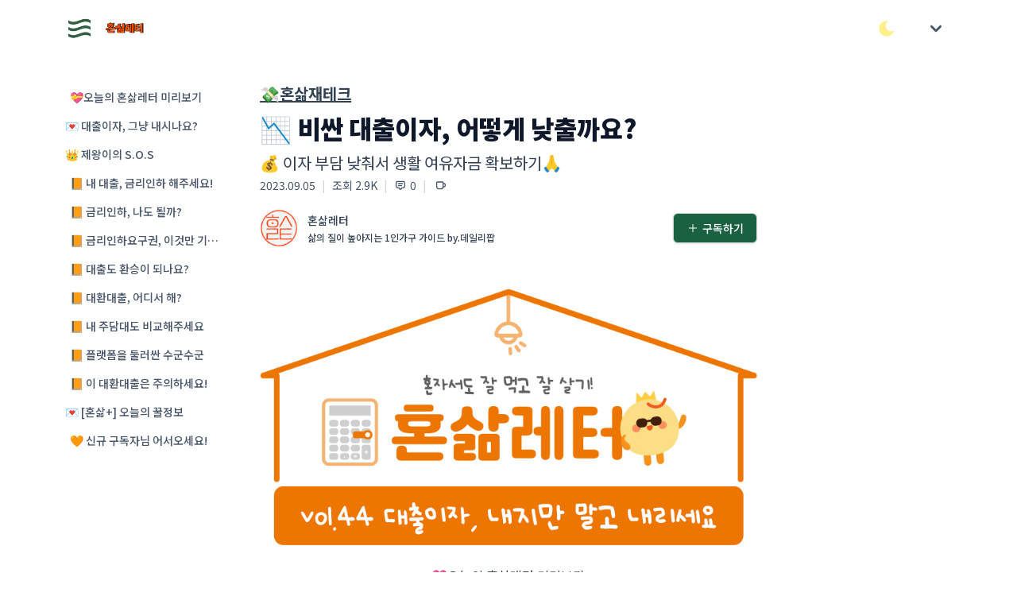

--- FILE ---
content_type: text/html; charset=utf-8
request_url: https://maily.so/honjokking/posts/0a00860a
body_size: 34381
content:
<!DOCTYPE html>
<html lang="en">
<head>
    <title>📉 비싼 대출이자, 어떻게 낮출까요?</title>
    <meta name="description" content="💰 이자 부담 낮춰서 생활 여유자금 확보하기🙏">
  <meta property="og:type" content="website">
  <meta property="og:site_name" content="혼삶레터">
  <meta property="og:title" content="📉 비싼 대출이자, 어떻게 낮출까요?">
    <meta property="og:description" content="💰 이자 부담 낮춰서 생활 여유자금 확보하기🙏">
  <meta property="og:url" content="https://maily.so/honjokking/posts/32z80ekvon4">

    <meta property="og:image" content="https://cdn.maily.so/202309/honjokking/1693799491670404.jpg"/>

<meta name="robots" content="index, follow">
<meta name="googlebot" content="index, follow">
<meta name="yeti" content="index, follow">

<link rel="icon" type="image/x-icon" href="https://cdn.maily.so/public/assets/favicon-c266a1e848f4af2995c26f9c4ed8a3dd7f9b42a3edbb7ec2d66e59dddfd31233.ico" />
  <link rel="icon" type="image/png" href="https://cdn.maily.so/public/assets/favicon-16x16-30080689ca210421e5bfe2bfacc21ee49e7b9b2b9577788b583fbc85c4ed55e9.png" sizes="16x16" />
  <link rel="icon" type="image/png" href="https://cdn.maily.so/public/assets/favicon-32x32-68cf5fbf9a77decec8c08402e7c00a521d14ed18945a0366054c864f07ac5bc6.png" sizes="32x32" />
<link rel="apple-touch-icon" type="image/png" href="https://cdn.maily.so/public/assets/apple-touch-icon-a1b2509b8dafc485b1dbda0c7653fa1d13c919850875d70f949a69fecef67323.png" />

<link rel="manifest" type="image/x-icon" href="https://cdn.maily.so/public/assets/site-245bdd6b8d4f4b6bcb28cd3b3363fa184013beb32b0ada00bcf7abab05b0bb55.webmanifest" />
<link rel="mask-icon" type="image/x-icon" href="https://cdn.maily.so/public/assets/safari-pinned-tab-5f3faecab55a21da1f0f0bca65cda47edfffa8339e04cfe3bb0300e627872fef.svg" color="#5bbad5" />

<meta name="msapplication-TileColor" content="#da532c">
<meta content="width=device-width,minimum-scale=1,initial-scale=1" name="viewport">

<meta name="theme-color" content="#ffffff" media="(prefers-color-scheme: light)">
<meta name="theme-color" content="#1b1917" media="(prefers-color-scheme: dark)">

<meta name="csrf-param" content="authenticity_token" />
<meta name="csrf-token" content="utvQ5yL5X_RW0G2Ep-PVuTQmqaNo_r3Y_3Lv6oHTkr0TI5m5jljpIYH9SeFzdJWLIcPhU7cy8_yXO41aDOlAUQ" />


<script type="text/javascript" charset="utf-8">
  (function() {
    function getInitialColorMode() {

      const persistedColorPreference = window.localStorage.getItem('nightwind-mode');
      const hasPersistedPreference = typeof persistedColorPreference === 'string';
      if (hasPersistedPreference) {
        return persistedColorPreference;
      }
      const mql = window.matchMedia('(prefers-color-scheme: dark)');
      const hasMediaQueryPreference = typeof mql.matches === 'boolean';
      if (hasMediaQueryPreference) {
        return mql.matches ? 'dark' : 'light';
      }
      return 'light';
    }
    getInitialColorMode() === 'light' ? document.documentElement.classList.remove('dark') : document.documentElement.classList.add('dark');
  })()
</script>


<script src="https://cdn.maily.so/public/vite/assets/application-BJsMrTmP.js" crossorigin="anonymous" type="module"></script><link rel="modulepreload" href="https://cdn.maily.so/public/vite/assets/application-BJsMrTmP.js" as="script" crossorigin="anonymous">
<link rel="modulepreload" href="https://cdn.maily.so/public/vite/assets/stimulus_loader-DXIdEfot.js" as="script" crossorigin="anonymous">
<link rel="modulepreload" href="https://cdn.maily.so/public/vite/assets/zoom-DRlziGC9.js" as="script" crossorigin="anonymous">
<link rel="stylesheet" href="https://cdn.maily.so/public/vite/assets/application-CELKePMI.css" />


<script src="https://ajax.googleapis.com/ajax/libs/webfont/1.6.26/webfont.js" defer></script>
<script>
  document.addEventListener("turbo:load", function() {
    WebFont.load({
      google: {
        families: ['Noto Sans KR:100,300,400,500,700,900']
      }
    });
  })
</script>

<link rel="preload" crossorigin="anonymous" href="https://fastly.jsdelivr.net/gh/wanteddev/wanted-sans@v1.0.1/packages/wanted-sans/fonts/webfonts/variable/split/WantedSansVariable.min.css">


    <!-- Global site tag (gtag.js) - Google Analytics -->
    <script async src="https://www.googletagmanager.com/gtag/js?id=G-D0Z3Q83EN3"></script>
    <script>
      window.dataLayer = window.dataLayer || [];
      function gtag(){dataLayer.push(arguments);}
      gtag('js', new Date());
      window.lastGoogleAnalyticsTimeStamp = -0;

      document.addEventListener("turbo:load", function(event) {
        if(typeof(gtag) == "function") {
            if (window.lastGoogleAnalyticsTimeStamp < event.timeStamp) {
                gtag("config", "G-D0Z3Q83EN3", {
                    "page_title": document.title,
                    "page_path": event.detail.url.replace(window.location.protocol + "//" + window.location.hostname + (location.port && ":" + location.port), ""),
                });
            }

            window.lastGoogleAnalyticsTimeStamp = event.timeStamp;
        }
      });
    </script>

    <script async src="https://pagead2.googlesyndication.com/pagead/js/adsbygoogle.js?client=ca-pub-6146308520594364"
            crossorigin="anonymous"></script>

  <script type="text/javascript" charset="utf-8">
    window.dataLayer = window.dataLayer || [];
    function gtag(){dataLayer.push(arguments);}
    gtag('js', new Date());
</script>

    <script async src="https://www.googletagmanager.com/gtag/js?id=G-ZQ98T67QV7"></script>
    <script>
      window['honjokking-lastGaTimeStamp'] = -1;

      document.addEventListener("turbo:load", function(event) {
        if(typeof(gtag) == "function") {
          if ((new RegExp('honjokking')).test(event.detail.url)) {
              if (window['honjokking-lastGaTimeStamp'] < event.timeStamp) {
                  gtag("config", "G-ZQ98T67QV7", {
                      "page_title": document.title,
                      "page_path": event.detail.url.replace(window.location.protocol + "//" + window.location.hostname + (location.port && ":" + location.port), ""),
                  });
              }

              window['honjokking-lastGaTimeStamp'] = event.timeStamp;
          }
        }
      });
    </script>

    <!-- Google Tag Manager -->
    <script>(function(w,d,s,l,i){w[l]=w[l]||[];w[l].push({'gtm.start':
        new Date().getTime(),event:'gtm.js'});var f=d.getElementsByTagName(s)[0],
      j=d.createElement(s),dl=l!='dataLayer'?'&l='+l:'';j.async=true;j.src=
      'https://www.googletagmanager.com/gtm.js?id='+i+dl;f.parentNode.insertBefore(j,f);
    })(window,document,'script','dataLayer','GTM-NQ4WWNQ');</script>
    <!-- End Google Tag Manager -->

    <!-- Facebook Pixel Code -->
        <script>
          !function(f,b,e,v,n,t,s)
          {if(f.fbq)return;n=f.fbq=function(){n.callMethod?
            n.callMethod.apply(n,arguments):n.queue.push(arguments)};
            if(!f._fbq)f._fbq=n;n.push=n;n.loaded=!0;n.version='2.0';
            n.queue=[];t=b.createElement(e);t.async=!0;
            t.src=v;s=b.getElementsByTagName(e)[0];
            s.parentNode.insertBefore(t,s)}(window, document,'script',
            'https://connect.facebook.net/en_US/fbevents.js');

          if(typeof(fbq) == "function") {
            fbq('init', '2654874684764893');
            fbq('track', 'PageView');
          }
        </script>

    <noscript><img height="1" width="1" style="display:none" src="https://www.facebook.com/tr?id=2654874684764893&ev=PageView&noscript=1"/></noscript>



    <link href="https://maily.so/honjokking/posts/32z80ekvon4" rel="canonical">
</head>

<body class="bg-white dark:bg-stone-900"
      style="--primary-background-color: #f0fff0;
        --primary-text-color: #006400;">
    <!-- Google Tag Manager (noscript) -->
    <noscript><iframe src="https://www.googletagmanager.com/ns.html?id=GTM-NQ4WWNQ"
                      height="0" width="0" style="display:none;visibility:hidden"></iframe></noscript>
    <!-- End Google Tag Manager (noscript) -->

  <div id="loginModal"
     data-controller="components--modal components--auth"
     data-components--modal-initial-status="false">
  <div data-target="components--modal.modal" style="display: none;"
       class="fixed bottom-0 inset-x-0 px-4 pb-6 sm:inset-0 sm:p-0 sm:flex sm:items-center sm:justify-center z-40">
    <div data-action="click->components--modal#hideModal"
         class="fixed inset-0 transition-opacity">
      <div class="absolute inset-0 bg-stone-300 dark:bg-stone-700 opacity-75 z-40"></div>
    </div>
    <div class="bg-white dark:bg-stone-900 rounded-lg p-4 overflow-auto shadow-xl transform transition-all max-w-sm lg:max-w-lg w-full mx-auto sm:p-6"
         style="max-height: 75vh;"
         role="dialog" aria-modal="true" aria-labelledby="modal-headline">
      <form class="relative" data-components--auth-target="form" action="/honjokking/users/pin_sign_in" accept-charset="UTF-8" data-remote="true" method="post"><input type="hidden" name="authenticity_token" value="Yry1QwdLqXLYCQDYdHxDTVfXeOGUaaz5KCquMeV5WS2k4F_UVypqyBRPEWYPReQPMYUjfLZojVIoJkoA3CPFlg" autocomplete="off" />
        <div class="space-y-4">
          <div class="space-y-1">
            <p class="text-lg font-medium text-slate-900 dark:text-slate-200">
              로그인이 필요해요
            </p>
            <p class="text-sm text-slate-600 dark:text-slate-300">이메일 인증으로 간편하게 로그인/가입을 하실 수 있어요. (계정이 없으시면, 자동으로 메일리
              회원가입이 되며 계정 설정에서 비밀번호를 지정하실 수 있어요.)</p>
          </div>
          <div class="space-y-2">
            <label class="text-sm font-medium leading-5 text-slate-700 dark:text-slate-300" for="email">이메일</label>
            <div class="mt-1 flex rounded-md shadow-sm">
              <div class="relative flex-1 focus-within:z-40">
                <input data-components--auth-target="email" placeholder="wonderful@gmail.com" required="required" class="bg-white dark:bg-stone-900 bg-dark-maily text-slate-900 dark:text-slate-200 shadow-sm focus:ring-blue-300 focus:border-blue-300 block w-full sm:text-sm border-gray-300 dark:border-gray-500 rounded-none rounded-l-md border-r-0" type="email" name="email" id="email" />
              </div>
              <button type="button"
                      data-action="click->components--auth#startAuthentication"
                      data-components--auth-target="authButton"
                      class="-ml-px maily-green-button rounded-none rounded-r-md border-green-333 dark:border-green-800">
                인증하기
              </button>
            </div>
          </div>
          <div class="hidden" data-target="components--auth.authenticationField">
            <div class="flex justify-between">
              <label for="email" class="text-sm font-medium leading-5 text-slate-700 dark:text-slate-300">이메일
                인증하기</label>
              <span data-action="click->components--auth#resendPin"
                    class="text-xs font-bold leading-5 text-green-700 cursor-pointer">재발송</span>
            </div>
            <div class="mt-1 flex rounded-md shadow-sm">
              <div class="relative flex-grow focus-within:z-40">
                <input autocomplete="off" placeholder="12345678" pattern="[0-9]*" inputmode="numeric" data-components--auth-target="pin" class="bg-white dark:bg-stone-900 bg-dark-maily text-slate-900 dark:text-slate-200 shadow-sm focus:ring-blue-300 focus:border-blue-300 block w-full sm:text-sm border-gray-300 dark:border-gray-500 rounded-none rounded-l-md border-r-0" min="10000000" max="99999999" type="number" name="user_pin" id="user_pin" />
              </div>
              <input type="submit" name="commit" value="확인" class="-ml-px maily-green-button rounded-none rounded-r-md border-green-333 dark:border-green-800" data-disable-with="확인중..." />
            </div>
            <p class="mt-2 text-sm text-slate-600 dark:text-slate-300"
               data-target="components--auth.pinNotification">이메일로 전송 된 8자리 숫자를 입력해주세요</p>
          </div>
          <div class="mt-3" id="privacyAgreement">
            <div class="flex items-center">
              <input name="privacy_agreement" type="hidden" value="0" autocomplete="off" /><input required="required" data-components--auth-target="privacyAgreement" class="focus:ring-green-333 h-4 w-4 text-green-700 dark:text-green-700 border-gray-300 dark:border-gray-500 rounded" type="checkbox" value="1" checked="checked" name="privacy_agreement" id="privacy_agreement" />
              <label class="w-full text-left ml-2 block text-xs leading-5 text-gray-700 dark:text-gray-300 cursor-pointer" for="privacy_agreement">
                메일리 <a target="_blank" class="underline hover:text-slate-700 dark:text-slate-300" href="https://maily.so/app/service_policy">이용약관</a> <a target="_blank" class="underline hover:text-slate-700 dark:text-slate-300" href="https://maily.so/app/privacy_agreement">개인정보처리방침</a>
                에 동의합니다.
</label>            </div>
          </div>
        </div>
</form>      <div class="border-t border-gray-100 dark:border-gray-700 my-3 md:my-5"></div>
      <div class="my-6">
        
    <form class="button_to" method="post" action="/app/users/auth/google_oauth2?redirect_path=%2Fhonjokking%2Fposts%2F0a00860a&amp;space_url=honjokking"><button data-turbo="false" class="group relative w-full flex justify-center py-2 px-4 border text-sm leading-5 font-medium rounded-md primary-start border border-gray-300 dark:border-gray-500 text-slate-700 dark:text-slate-300 bg-white dark:bg-stone-900 hover:text-slate-600 dark:text-slate-300 focus:outline-none focus:border-blue-300 focus:ring-blue-300 active:text-gray-800 dark:text-gray-100 active:bg-slate-50 dark:bg-slate-800 astro-primary primary-end transition duration-150 ease-in-out" type="submit">
      <span class="absolute left-0 inset-y-0 flex items-center pl-3">
            <svg class="w-5 h-5 mr-2" width="20" height="20" viewBox="0 0 20 20" version="1.1" xmlns="http://www.w3.org/2000/svg" xmlns:xlink="http://www.w3.org/1999/xlink">
              <path d="M17.64,9.20454545 C17.64,8.56636364 17.5827273,7.95272727 17.4763636,7.36363636 L9,7.36363636 L9,10.845 L13.8436364,10.845 C13.635,11.97 13.0009091,12.9231818 12.0477273,13.5613636 L12.0477273,15.8195455 L14.9563636,15.8195455 C16.6581818,14.2527273 17.64,11.9454545 17.64,9.20454545 L17.64,9.20454545 Z" id="Shape" fill="#4285F4" sketch:type="MSShapeGroup"></path>
              <path d="M9,18 C11.43,18 13.4672727,17.1940909 14.9563636,15.8195455 L12.0477273,13.5613636 C11.2418182,14.1013636 10.2109091,14.4204545 9,14.4204545 C6.65590909,14.4204545 4.67181818,12.8372727 3.96409091,10.71 L0.957272727,10.71 L0.957272727,13.0418182 C2.43818182,15.9831818 5.48181818,18 9,18 L9,18 Z" id="Shape" fill="#34A853" sketch:type="MSShapeGroup"></path>
              <path d="M3.96409091,10.71 C3.78409091,10.17 3.68181818,9.59318182 3.68181818,9 C3.68181818,8.40681818 3.78409091,7.83 3.96409091,7.29 L3.96409091,4.95818182 L0.957272727,4.95818182 C0.347727273,6.17318182 0,7.54772727 0,9 C0,10.4522727 0.347727273,11.8268182 0.957272727,13.0418182 L3.96409091,10.71 L3.96409091,10.71 Z" id="Shape" fill="#FBBC05" sketch:type="MSShapeGroup"></path>
              <path d="M9,3.57954545 C10.3213636,3.57954545 11.5077273,4.03363636 12.4404545,4.92545455 L15.0218182,2.34409091 C13.4631818,0.891818182 11.4259091,0 9,0 C5.48181818,0 2.43818182,2.01681818 0.957272727,4.95818182 L3.96409091,7.29 C4.67181818,5.16272727 6.65590909,3.57954545 9,3.57954545 L9,3.57954545 Z" id="Shape" fill="#EA4335" sketch:type="MSShapeGroup"></path>
            </svg>
          </span>

      <span>구글로 시작하기</span>
</button><input type="hidden" name="authenticity_token" value="TNWIuWh3PZ1Ry1X_0c-7hD7cHlLz2hC2C6tkKOXFISKSDyTxIb5YJNkPkNLeQ_OP8OnK-OjlSXsDGy5449fauQ" autocomplete="off" /></form>
      </div>
      <div class="text-right">
        <a class="text-sm lg:text-base leading-5 lg:leading-6 font-medium text-green-700 dark:text-green-700 cursor-pointer hover:text-green-600 dark:hover:text-green-600" href="/honjokking/users/sign_in?redirect_path=%2Fhonjokking%2Fposts%2F0a00860a">
          비밀번호로 로그인 하기
</a>      </div>
    </div>
  </div>
</div>


<nav class="bg-white dark:bg-stone-900">
  <div class="w-full max-w-6xl mx-auto px-5 py-3">
    <div class="w-full flex justify-between h-10 lg:h-12 space-x-2 lg:space-x-3">
        <div class="flex-1 flex md:flex items-center space-x-2 truncate">
          <a class="block shrink-0" href="/">
            <img alt="메일리 로고" class="w-7 lg:w-8 h-7 lg:h-8 border-2 border-transparent object-cover" src="https://cdn.maily.so/images/logo_icon.png" />
</a>            <a class="block shrink-0" href="/honjokking">
              <img alt="혼삶레터" class="ml-1 h-7 lg:h-8 w-auto" src="https://cdn.maily.so/202505/1746604299125103.png" />
</a>        </div>
      <div class="flex items-center space-x-4 lg:space-x-5">
        <button type="button"
                data-controller="components--darkmode"
                data-action="click->components--darkmode#toggleColorMode"
                aria-label="다크/라이트 모드 전환"
                class="flex items-center justify-center">
          <svg xmlns="http://www.w3.org/2000/svg" class="text-yellow-200 hover:text-yellow-300 fill-current stroke-current h-6 w-6 inline-block dark:hidden" width="44" height="44" viewBox="0 0 24 24" stroke-width="1.5" stroke="#2c3e50" fill="none" stroke-linecap="round" stroke-linejoin="round">
            <path stroke="none" d="M0 0h24v24H0z" fill="none"/>
            <path d="M12 3c.132 0 .263 0 .393 0a7.5 7.5 0 0 0 7.92 12.446a9 9 0 1 1 -8.313 -12.454z"/>
          </svg>
          <svg xmlns="http://www.w3.org/2000/svg" class="text-yellow-200 hover:text-yellow-300 fill-current stroke-current h-6 w-6 hidden dark:block" width="44" height="44" viewBox="0 0 24 24" stroke-width="1.5" stroke="#2c3e50" fill="none" stroke-linecap="round" stroke-linejoin="round">
            <path stroke="none" d="M0 0h24v24H0z" fill="none"/>
            <circle cx="12" cy="12" r="4"/>
            <path d="M3 12h1m8 -9v1m8 8h1m-9 8v1m-6.4 -15.4l.7 .7m12.1 -.7l-.7 .7m0 11.4l.7 .7m-12.1 -.7l-.7 .7"/>
          </svg>
        </button>
          <div class="shrink-0">
              <div x-data="{ open: false }"
                   class="ml-2 lg:ml-3 shrink-0 flex items-center">
                <div @click.outside="open = false" class="relative" x-data="{ open: false }">
                  <div>
                    <button
                      @click="open = !open"
                      style="touch-action: manipulation;"
                      type="button" class="z-10 z-10 flex text-sm border-2 border-transparent rounded-full focus:outline-none focus:border-gray-300 transition duration-150 ease-in-out" aria-haspopup="true" aria-expanded="true">
                      <svg class="h-8 w-8 p-0.5 fill-current text-slate-600 dark:text-slate-300" xmlns="http://www.w3.org/2000/svg" viewBox="0 0 20 20" fill="currentColor">
                        <path fill-rule="evenodd" d="M5.293 7.293a1 1 0 011.414 0L10 10.586l3.293-3.293a1 1 0 111.414 1.414l-4 4a1 1 0 01-1.414 0l-4-4a1 1 0 010-1.414z" clip-rule="evenodd"/>
                      </svg>
                    </button>
                  </div>
                  <div x-show="open"
                       style="display: none;"
                       x-description="Profile dropdown panel, show/hide based on dropdown state." x-transition:enter="transition ease-out duration-200" x-transition:enter-start="transform opacity-0 scale-95" x-transition:enter-end="transform opacity-100 scale-100" x-transition:leave="transition ease-in duration-75" x-transition:leave-start="transform opacity-100 scale-100" x-transition:leave-end="transform opacity-0 scale-95"
                       class="z-[2000] origin-top-right absolute right-0 mt-2 w-48 rounded-md shadow-lg" style="display: none;">
                    <div class="rounded-md bg-white dark:bg-stone-900 border border-stone-200 dark:border-stone-600" role="menu" aria-orientation="vertical" aria-labelledby="options-menu">
                      <div class="px-4 py-3">
                        <p class="text-slate-600 dark:text-slate-300 text-sm leading-5">
                          로그인을 안해도 바로 구독할 수 있어요 :)
                        </p>
                      </div>
                      <div class="border-t border-gray-100 dark:border-gray-700"></div>
                      <div class="py-1">
                        <a @click="open = false"
                           data-controller="components--remote"
                           data-action="click->components--remote#openSubscriptionModal"
                           class="cursor-pointer block px-4 py-2 text-sm text-green-700 dark:text-green-700 leading-5 hover:bg-gray-100 dark:bg-stone-900 dark:text-slate-200 dark:hover:bg-stone-700 focus:outline-none focus:bg-gray-100 focus:text-slate-900 dark:text-slate-200" role="menuitem">
                          구독하기
                        </a>
                        <a class="block px-4 py-2 text-sm leading-5 text-slate-600 bg-white hover:text-slate-900 hover:bg-stone-200 dark:bg-stone-900 dark:text-slate-200 dark:hover:bg-stone-700 focus:outline-none focus:bg-gray-100 focus:text-slate-900 dark:text-slate-200" href="/honjokking/users/sign_in?redirect_path=%2Fhonjokking%2Fposts%2F0a00860a">
                          로그인
</a>                      </div>
                    </div>
                  </div>
                </div>
              </div>
          </div>
      </div>
    </div>
  </div>
  </div>
</nav>
<div class="z-30 fixed inset-0 flex items-end justify-center px-4 py-6 pointer-events-none sm:p-6 sm:items-start sm:justify-end">
  <div id="flashesContainer"
       data-controller="components--flashes"
       data-components--flashes-target="container"
       class="flex flex-col max-w-sm w-full space-y-2">
    
  </div>
</div>

<div class="pb-14 lg:pb-20 bg-white dark:bg-stone-900"
     id="appContainer"
     style="min-height: 75vh;">
  <div class="w-full relative bg-white dark:bg-stone-900"
     data-controller="posts--show"
     data-posts--show-enable-popup="true"
     data-action="scroll@window->posts--show#onScroll">
  <div class="max-w-2xl lg:max-w-6xl w-full mx-auto grid grid-cols-9 gap-4 lg:gap-8 py-4 lg:py-8">
    <div class="hidden lg:block lg:col-span-2" data-posts--show-target="scrollSpy">
      
<nav class="bg-white dark:bg-stone-900 lg:sticky flex flex-col truncate" style="top: 5rem;">
      <div class="flex cursor-pointer hover:bg-stone-200 dark:hover:bg-stone-700"
           data-action="click->posts--show#scrollTo"
           data-scroll-id="KBwhY6FueS">
        <p class="pointer-events-none px-3 py-2 text-sm leading-5 font-medium text-slate-600 dark:text-slate-300 focus:outline-none transition ease-in-out duration-150 truncate">
          &nbsp;&nbsp;&nbsp;&nbsp;💝오늘의 혼삶레터 미리보기
        </p>
      </div>
      <div class="flex cursor-pointer hover:bg-stone-200 dark:hover:bg-stone-700"
           data-action="click->posts--show#scrollTo"
           data-scroll-id="oRL07RHGGu">
        <p class="pointer-events-none px-3 py-2 text-sm leading-5 font-medium text-slate-600 dark:text-slate-300 focus:outline-none transition ease-in-out duration-150 truncate">
          &nbsp;&nbsp;💌 대출이자, 그냥 내시나요?&nbsp;
        </p>
      </div>
      <div class="flex cursor-pointer hover:bg-stone-200 dark:hover:bg-stone-700"
           data-action="click->posts--show#scrollTo"
           data-scroll-id="p41zwgIwXk">
        <p class="pointer-events-none px-3 py-2 text-sm leading-5 font-medium text-slate-600 dark:text-slate-300 focus:outline-none transition ease-in-out duration-150 truncate">
          &nbsp;&nbsp;👑 제왕이의 S.O.S
        </p>
      </div>
      <div class="flex cursor-pointer hover:bg-stone-200 dark:hover:bg-stone-700"
           data-action="click->posts--show#scrollTo"
           data-scroll-id="2iQY8cNs4Z">
        <p class="pointer-events-none px-3 py-2 text-sm leading-5 font-medium text-slate-600 dark:text-slate-300 focus:outline-none transition ease-in-out duration-150 truncate">
          &nbsp;&nbsp;&nbsp;&nbsp;📙 내 대출, 금리인하 해주세요!
        </p>
      </div>
      <div class="flex cursor-pointer hover:bg-stone-200 dark:hover:bg-stone-700"
           data-action="click->posts--show#scrollTo"
           data-scroll-id="HHrcP1USx6">
        <p class="pointer-events-none px-3 py-2 text-sm leading-5 font-medium text-slate-600 dark:text-slate-300 focus:outline-none transition ease-in-out duration-150 truncate">
          &nbsp;&nbsp;&nbsp;&nbsp;📙 금리인하, 나도 될까?&nbsp;
        </p>
      </div>
      <div class="flex cursor-pointer hover:bg-stone-200 dark:hover:bg-stone-700"
           data-action="click->posts--show#scrollTo"
           data-scroll-id="47e2SwVzj-">
        <p class="pointer-events-none px-3 py-2 text-sm leading-5 font-medium text-slate-600 dark:text-slate-300 focus:outline-none transition ease-in-out duration-150 truncate">
          &nbsp;&nbsp;&nbsp;&nbsp;📙 금리인하요구권, 이것만 기억하세요
        </p>
      </div>
      <div class="flex cursor-pointer hover:bg-stone-200 dark:hover:bg-stone-700"
           data-action="click->posts--show#scrollTo"
           data-scroll-id="SvAvW5LXhU">
        <p class="pointer-events-none px-3 py-2 text-sm leading-5 font-medium text-slate-600 dark:text-slate-300 focus:outline-none transition ease-in-out duration-150 truncate">
          &nbsp;&nbsp;&nbsp;&nbsp;📙 대출도 환승이 되나요?
        </p>
      </div>
      <div class="flex cursor-pointer hover:bg-stone-200 dark:hover:bg-stone-700"
           data-action="click->posts--show#scrollTo"
           data-scroll-id="6fxncrcv79">
        <p class="pointer-events-none px-3 py-2 text-sm leading-5 font-medium text-slate-600 dark:text-slate-300 focus:outline-none transition ease-in-out duration-150 truncate">
          &nbsp;&nbsp;&nbsp;&nbsp;📙 대환대출, 어디서 해?
        </p>
      </div>
      <div class="flex cursor-pointer hover:bg-stone-200 dark:hover:bg-stone-700"
           data-action="click->posts--show#scrollTo"
           data-scroll-id="yRvXxw8zFV">
        <p class="pointer-events-none px-3 py-2 text-sm leading-5 font-medium text-slate-600 dark:text-slate-300 focus:outline-none transition ease-in-out duration-150 truncate">
          &nbsp;&nbsp;&nbsp;&nbsp;📙 내 주담대도 비교해주세요
        </p>
      </div>
      <div class="flex cursor-pointer hover:bg-stone-200 dark:hover:bg-stone-700"
           data-action="click->posts--show#scrollTo"
           data-scroll-id="Igo1tI3kFi">
        <p class="pointer-events-none px-3 py-2 text-sm leading-5 font-medium text-slate-600 dark:text-slate-300 focus:outline-none transition ease-in-out duration-150 truncate">
          &nbsp;&nbsp;&nbsp;&nbsp;📙 플랫폼을 둘러싼 수군수군
        </p>
      </div>
      <div class="flex cursor-pointer hover:bg-stone-200 dark:hover:bg-stone-700"
           data-action="click->posts--show#scrollTo"
           data-scroll-id="tDBeQtd1jU">
        <p class="pointer-events-none px-3 py-2 text-sm leading-5 font-medium text-slate-600 dark:text-slate-300 focus:outline-none transition ease-in-out duration-150 truncate">
          &nbsp;&nbsp;&nbsp;&nbsp;📙 이 대환대출은 주의하세요!
        </p>
      </div>
      <div class="flex cursor-pointer hover:bg-stone-200 dark:hover:bg-stone-700"
           data-action="click->posts--show#scrollTo"
           data-scroll-id="RKHO2H8zCx">
        <p class="pointer-events-none px-3 py-2 text-sm leading-5 font-medium text-slate-600 dark:text-slate-300 focus:outline-none transition ease-in-out duration-150 truncate">
          &nbsp;&nbsp;💌 [혼삶+] 오늘의 꿀정보
        </p>
      </div>
      <div class="flex cursor-pointer hover:bg-stone-200 dark:hover:bg-stone-700"
           data-action="click->posts--show#scrollTo"
           data-scroll-id="qna7kq0LG2">
        <p class="pointer-events-none px-3 py-2 text-sm leading-5 font-medium text-slate-600 dark:text-slate-300 focus:outline-none transition ease-in-out duration-150 truncate">
          &nbsp;&nbsp;&nbsp;&nbsp;🧡 신규 구독자님 어서오세요!
        </p>
      </div>
</nav>
    </div>
    <div class="col-span-9 lg:col-span-5 lg:col-start-3">
      <div class="mb-2 space-y-2 p-5 lg:p-0">
    <h2 class="text-xl font-bold text-slate-700 dark:text-slate-300 leading-snug break-words"><a class="underline hover:no-underline" href="/honjokking/c/money">💸혼삶재테크</a></h2>
  <h1 class="text-[32px] text-slate-900 dark:text-slate-200 font-black leading-snug break-words">📉 비싼 대출이자, 어떻게 낮출까요?</h1>
  <div class="space-y-1">
    <h2 class="flex-1 text-base lg:text-xl text-slate-700 dark:text-slate-300 leading-snug break-words">💰 이자 부담 낮춰서 생활 여유자금 확보하기🙏</h2>
    <div class="text-xs lg:text-sm flex space-x-2">
      <span class="text-slate-600 dark:text-slate-300">2023.09.05</span>
        <span class="text-gray-300">|</span>
        <span class="text-slate-600 dark:text-slate-300 flex items-center">
                조회 2.9K
              </span>
          <span class="text-gray-300">|</span>
          <div data-action="click->posts--show#scrollTo"
               data-scroll-id="comments"
               class="group text-slate-600 dark:text-slate-300 flex items-center cursor-pointer">
            <svg xmlns="http://www.w3.org/2000/svg"
                 class="pointer-events-none mr-1 h-4 w-4 stroke-current group-active:text-green-700 group-focus:text-green-700 group-hover:text-green-700" width="44" height="44" viewBox="0 0 24 24" stroke-width="2" stroke="#2c3e50" fill="none" stroke-linecap="round" stroke-linejoin="round">
              <path stroke="none" d="M0 0h24v24H0z" fill="none"/>
              <path d="M12 20l-3 -3h-2a3 3 0 0 1 -3 -3v-6a3 3 0 0 1 3 -3h10a3 3 0 0 1 3 3v6a3 3 0 0 1 -3 3h-2l-3 3"/>
              <line x1="8" y1="9" x2="16" y2="9"/>
              <line x1="8" y1="13" x2="14" y2="13"/>
            </svg>
            <span class="pointer-events-none group-active:text-green-700 group-focus:text-green-700 group-hover:text-green-700">0</span>
          </div>
        <span class="text-gray-300">|</span>
        <div x-data="{ feedbackOpen: false }" class="flex items-center">
    <div class="text-sm px-0.5 group text-slate-600 dark:text-slate-300 flex items-center cursor-pointer"
         @click="feedbackOpen = !feedbackOpen;">
      <svg xmlns="http://www.w3.org/2000/svg" class="h-4 w-4 stroke-current group-active:text-green-700 group-focus:text-green-700 group-hover:text-green-700" width="44" height="44" viewBox="0 0 24 24" stroke-width="2" stroke="#2c3e50" fill="none" stroke-linecap="round" stroke-linejoin="round">
        <path stroke="none" d="M0 0h24v24H0z" fill="none"/>
        <path d="M5 6h10a1 1 0 0 1 1 1v8a4 4 0 0 1 -4 4h-4a4 4 0 0 1 -4 -4v-8a1 1 0 0 1 1 -1"/>
        <path d="M16 9h2a2 2 0 0 1 2 2v2a2 2 0 0 1 -2 2h-2"/>
      </svg>
    </div>

  <div x-show="feedbackOpen"
       style="display: none;"
       class="fixed z-20 inset-0 overflow-y-auto">
    <div class="flex items-end justify-center min-h-screen pt-4 px-4 pb-20 text-center sm:block sm:p-0">
      <div x-show="feedbackOpen"
           @click="feedbackOpen = !feedbackOpen"
           style="display: none;"
           x-description="Background overlay, show/hide based on modal state."
           class="fixed inset-0 transition-opacity">
        <div class="absolute inset-0 bg-stone-300 dark:bg-stone-700 opacity-75 z-30"></div>
      </div>

      <!-- This element is to trick the browser into centering the modal contents. -->
      <span class="hidden sm:inline-block sm:align-middle sm:h-screen"></span>&#8203;

      <div x-show="feedbackOpen"
           style="display: none;"
           data-controller="components--remote"
           x-description="Modal panel, show/hide based on modal state."
           class="inline-block align-bottom bg-white dark:bg-stone-900 rounded-lg px-4 pt-5 pb-4 text-left overflow-hidden shadow-xl transform transition-all sm:my-8 sm:align-middle sm:max-w-sm w-full sm:p-6" role="dialog" aria-modal="true" aria-labelledby="modal-headline">

        <div class="flex items-center space-x-5">
          <span class="text-2xl lg:text-3xl">☕</span>
        </div>
        <div class="mt-3 text-left sm:mt-5">
          <h3 class="text-base leading-6 font-medium text-slate-900 dark:text-slate-200">
            혼삶레터 님에게 커피와 쪽지 보내기
          </h3>
          <div class="mt-2">
            <p class="text-sm leading-5 text-slate-600 dark:text-slate-300">
              커피와 함께 하고싶은 말을 쪽지에 적어주시면 메일리가 프라이빗 하게 전달 해드려요.
            </p>
          </div>
        </div>


        <form action="/honjokking/writers/buy_coffee" accept-charset="UTF-8" method="post"><input type="hidden" name="authenticity_token" value="n7hrByPlDBu7EnJCM69OdXzhpClb6S3QCW23HCZjywtc6l9G482Nub4z-jlbAGQFUy1_5nJ72Syzz7jvBZW92A" autocomplete="off" />
          <div>
            <div class="mt-6">
              <label class="block text-base font-medium leading-7 text-slate-900 dark:text-slate-200" for="coffee">커피</label>
              <select x-ref="coffeeSelect" required="required" class="cursor-pointer bg-gray-100 dark:bg-stone-700 text-slate-900 dark:text-slate-200 mt-1 block w-full pl-3 pr-10 py-2 text-base border-gray-300 dark:border-gray-500 focus:outline-none focus:ring-blue-300 focus:border-blue-300 sm:text-sm rounded-md" name="coffee" id="coffee"><option value="">메뉴 선택하기</option>
<option value="커피 우유 (1,000원)">커피 우유 (1,000원)</option>
<option value="테이크아웃 아메리카노 (2,000원)">테이크아웃 아메리카노 (2,000원)</option>
<option value="아메리카노 (4,000원)">아메리카노 (4,000원)</option>
<option value="핸드드립 스페셜티 커피 (7,000원)">핸드드립 스페셜티 커피 (7,000원)</option>
<option value="라떼와 초콜릿 케이크 (12,000원)">라떼와 초콜릿 케이크 (12,000원)</option>
<option value="아메리카노 5잔 (20,000원)">아메리카노 5잔 (20,000원)</option></select>
            </div>
            <div class="mt-4">
              <label class="block text-base font-medium leading-7 text-slate-900 dark:text-slate-200" for="feedback">쪽지</label>
              <div class="rounded-md shadow-sm">
                <textarea data-action="click->components--remote#openLoginModal"
                          name="blocked"
                          readonly
                          rows="3"
                          placeholder="로그인 하고 쪽지 보내기 &rarr;"
                          class="cursor-pointer bg-gray-100 dark:bg-stone-700 text-slate-900 dark:text-slate-200 shadow-sm focus:ring-blue-300 focus:border-blue-300 block w-full sm:text-sm border-gray-300 dark:border-gray-500 rounded-md"></textarea>
              </div>
            </div>
          </div>
          <div class="mt-5 sm:mt-6 grid grid-cols-2 gap-3 grid-flow-row-dense">
              <span class="flex w-full rounded-md shadow-sm col-start-2">
                <button type="button"
                        data-action="click->components--remote#openLoginModal"
                        class="cursor-pointer w-full maily-dark-button opacity-50">보내기</button>
              </span>
            <span class="flex w-full rounded-md shadow-sm mt-0 col-start-1">
              <button type="button"
                      @click="
                      feedbackOpen = false; setTimeout(() => {
                        $refs.coffeeSelect.value = '';
                        $refs.feedbackInput.value = '';
                      }, 1000);
                      "
                      class="w-full text-center maily-white-button">
                나중에 하기
              </button>
            </span>
          </div>
</form>      </div>
    </div>
  </div>
</div>
        <button type="button"
                data-controller="components--share"
                aria-label="공유하기"
                data-target="components--share.copyText"
                data-components--share-title="혼삶레터"
                data-components--share-text="📉 비싼 대출이자, 어떻게 낮출까요?"
                data-components--share-url="https://maily.so/honjokking/posts/32z80ekvon4"
                data-action="components--share#onClickShare"
                class="hidden group text-slate-600 dark:text-slate-300 flex items-center cursor-pointer outline-none active:outline-none focus:outline-none">
          <span class="text-gray-300 mr-2">|</span>
          <svg xmlns="http://www.w3.org/2000/svg" class="h-4 w-4 stroke-current text-slate-600 dark:text-slate-300 group-active:text-slate-600 dark:text-slate-300 group-focus:text-slate-600 dark:text-slate-300 group-hover:text-slate-600 dark:text-slate-300" width="44" height="44" viewBox="0 0 24 24" stroke-width="2" stroke="#2c3e50" fill="none" stroke-linecap="round" stroke-linejoin="round">
            <path stroke="none" d="M0 0h24v24H0z" fill="none"/>
            <path d="M11 7h-5a2 2 0 0 0 -2 2v9a2 2 0 0 0 2 2h9a2 2 0 0 0 2 -2v-5"/>
            <line x1="10" y1="14" x2="20" y2="4"/>
            <polyline points="15 4 20 4 20 9"/>
          </svg>
        </button>

    </div>
  </div>
</div>
<div class="flex items-center justify-between space-x-2 lg:space-x-4 p-3 lg:px-0 bg-white dark:bg-stone-900 sticky top-0 z-10"
     data-posts--show-target="writerTopBar"
     id="postWriterBar">
  <a class="flex-1 group block focus:outline-none mr-2 text-slate-700 dark:text-slate-300 hover:text-slate-900 dark:text-slate-200" href="/honjokking">
    <div class="flex items-center">
      <img loading="lazy" alt="혼삶레터의 프로필 이미지" class="inline-block h-10 lg:h-12 w-10 lg:w-12 border-1 border-gray-100 dark:border-gray-700 bg-gray-100 rounded-full object-cover" src="https://cdn.maily.so/202401/1704697861095700.png" />
      <div class="flex-1 ml-3 space-y-1">
        <p class="text-sm leading-5 font-medium">
          혼삶레터
        </p>
        <p class="text-xs leading-4 font-medium truncate-1-lines" style="word-break: break-all;">
          삶의 질이 높아지는 1인가구 가이드 by.데일리팝
        </p>
      </div>
    </div>
</a>  <div class="shrink-0 flex items-center">
      <div id="subscribeModal"
     data-controller="components--subscribe-modal"
     data-components--subscribe-modal-initial-status="false">
  <span class="inline-flex rounded-md shadow-sm">
    <button data-action="click->components--subscribe-modal#showModal"
            class="maily-green-button">
      <svg xmlns="http://www.w3.org/2000/svg" class="stroke-current text-white dark:text-white h-4 w-4 mr-1" width="44" height="44" viewBox="0 0 24 24" stroke-width="1.5" stroke="#2c3e50" fill="none" stroke-linecap="round" stroke-linejoin="round">
        <path stroke="none" d="M0 0h24v24H0z" fill="none"/>
        <line x1="12" y1="5" x2="12" y2="19"/>
        <line x1="5" y1="12" x2="19" y2="12"/>
      </svg>
      구독하기
    </button>
  </span>
  <div data-target="components--subscribe-modal.modal" style="display: none;"
       class="fixed bottom-0 inset-x-0 px-4 pb-6 sm:inset-0 sm:p-0 sm:flex sm:items-center sm:justify-center z-30">
    <div data-action="click->components--subscribe-modal#hideModal"
         class="fixed inset-0 transition-opacity">
      <div class="absolute inset-0 bg-stone-300 dark:bg-stone-700 opacity-75 z-30"></div>
    </div>
    <div class="relative bg-white dark:bg-stone-900 rounded-lg px-4 pt-5 pb-4 overflow-auto shadow-xl transform transition-all max-w-sm sm:max-w-xl w-full mx-auto sm:p-6"
         style="max-height: 75vh;"
         role="dialog" aria-modal="true" aria-labelledby="modal-headline">
      <fieldset class="space-y-3 lg:space-y-4">
        <legend class="text-lg font-medium text-slate-900 dark:text-slate-200 mb-2">
          혼삶레터 구독하기
        </legend>

        <p class="text-sm text-slate-900 dark:text-slate-200 text-left whitespace-pre-line" style="word-break: keep-all;">혼삶레터는 혼삶에 홍삼처럼 영양가 높은 정보만을 골라 
메일함에 쏙 넣어드리는 뉴스레터입니다!
잘 벌고, 잘 모으고, 잘 쓰는 혼라이프를 함께 만들어 봐요💓

매주 화요일 아침 8시, 메일함에서 만나요!
빛이 나는 홀로서기 가이드 '혼삶레터'


📌현재 뉴스레터 발송 플랫폼의 문제로 인해 
icloud.com 도메인의 이메일로 구독하는 경우, 이메일 수신이 불가합니다😿
혼삶레터를 문제없이 받을 수 있도록 icloud가 아닌 다른 이메일 계정을 사용해주세요🙏</p>
      </fieldset>

      


      <form id="subscribeModal" class="" data-components--subscribe-modal-target="form" data-controller="google-analytics--form" data-action="submit-&gt;google-analytics--form#event" data-event-params="{&quot;name&quot;:&quot;subscribe&quot;,&quot;component&quot;:&quot;modal&quot;}" action="/honjokking/subscriptions" accept-charset="UTF-8" data-remote="true" method="post"><input type="hidden" name="authenticity_token" value="W799wHV7TKrLM3jqY2qed_2GjVCETPWAvFB3eUZN-DwmF_h_TyaXiKWALRA9MEtbssSlI66fd9mDQtElEC_C2A" autocomplete="off" />
        <input value="https://maily.so/honjokking/posts/0a00860a" autocomplete="off" type="hidden" name="subscription[referrer_url]" id="subscription_referrer_url" />
        <div style="position: absolute; top: -500px;">
          <input placeholder="가짜필드" class="" type="text" name="subscription[profile]" id="subscription_profile" />
        </div>
        <fieldset class="space-y-3 lg:space-y-4">
            <input id="71c866624353bcc0d2891c8aa4ad8fdf_free" required="required" data-action="click-&gt;components--subscribe-modal#forFreePlan" class="hidden" type="radio" value="free" checked="checked" name="subscription[plan]" />

          
        </fieldset>

          <div class="mt-6 space-y-2"
               data-controller="components--email-validator">
            <div class="mt-1 relative rounded-md shadow-sm">
              <label class="absolute -top-2 left-2 inline-block bg-white dark:bg-stone-900 px-1 text-xs font-medium text-slate-900 dark:text-slate-200" for="subscription_email">이메일</label>
              <input data-components--subscribe-modal-target="email" data-components--email-validator-target="email" data-action="keyup-&gt;components--email-validator#validateEmail" placeholder="wonderful@gmail.com" required="required" class="bg-white dark:bg-stone-900 bg-dark-maily text-slate-900 dark:text-slate-200 shadow-sm focus:ring-blue-300 focus:border-blue-300 block w-full sm:text-sm border-gray-300 dark:border-gray-500 rounded-md" type="email" name="subscription[email]" id="subscription_email" />
            </div>

            <p class="hidden mt-1 text-xs text-green-600"
               data-components--email-validator-target="emailValidation"></p>
          </div>

            <div class="mt-4 relative rounded-md shadow-sm">
              <label class="absolute -top-2 left-2 inline-block bg-white dark:bg-stone-900 px-1 text-xs font-medium text-slate-900 dark:text-slate-200" for="subscription_name">닉네임</label>
              <input placeholder="라이언" data-components--subscribe-modal-target="name" class="bg-white dark:bg-stone-900 bg-dark-maily text-slate-900 dark:text-slate-200 shadow-sm focus:ring-blue-300 focus:border-blue-300 block w-full sm:text-sm border-gray-300 dark:border-gray-500 rounded-md" type="text" name="subscription[name]" id="subscription_name" />
            </div>


          <div class="mt-3">
            <script src="https://www.recaptcha.net/recaptcha/api.js" async defer ></script>
<div data-sitekey="6LcBSkEaAAAAAP3s5SItSz41SJttHWghaybLELpz" class="g-recaptcha "></div>

          </div>
          <div class="mt-5 hidden"
               data-target="components--subscribe-modal.authenticationField">
            <div class="flex justify-between">
              <label for="email" class="text-sm font-medium leading-5 text-slate-700 dark:text-slate-300">이메일
                인증하기</label>
              <span data-action="click->components--subscribe-modal#resendPin"
                    class="text-xs font-bold leading-5 text-green-700 cursor-pointer">재발송</span>
            </div>
            <div class="mt-1 flex rounded-md shadow-sm">
              <div class="relative flex-grow focus-within:z-30">
                <input autocomplete="off" placeholder="12345678" pattern="[0-9]*" inputmode="numeric" data-target="components--subscribe-modal.pin" class="bg-white dark:bg-stone-900 bg-dark-maily text-slate-900 dark:text-slate-200 shadow-sm focus:ring-blue-300 focus:border-blue-300 block w-full sm:text-sm border-gray-300 dark:border-gray-500 rounded-none rounded-l-md" min="10000000" max="99999999" type="number" name="subscription[user_pin]" id="subscription_user_pin" />
              </div>
              <input type="submit" name="commit" value="확인" class="-ml-px maily-green-button rounded-none rounded-r-md" data-disable-with="확인중..." />
            </div>
            <p class="mt-2 text-sm text-slate-600 dark:text-slate-300"
               data-target="components--subscribe-modal.pinNotification">이메일로 전송 된 8자리 숫자를 입력해주세요</p>
          </div>
          <div class="mt-3" id="privacyAgreement">
            <div class="flex items-center">
              <input name="subscription[privacy_agreement]" type="hidden" value="0" autocomplete="off" /><input required="required" data-target="components--subscribe-modal.privacyAgreement" class="focus:ring-green-333 h-4 w-4 text-green-700 dark:text-green-700 border-gray-300 dark:border-gray-500 rounded" type="checkbox" value="1" checked="checked" name="subscription[privacy_agreement]" id="subscription_privacy_agreement" />
              <label class="w-full text-left ml-2 block text-xs leading-5 text-gray-700 dark:text-gray-300 cursor-pointer" for="subscription_privacy_agreement">
                [필수]
                메일리 <a target="_blank" class="underline hover:text-slate-700 dark:text-slate-300" href="https://maily.so/app/service_policy">이용약관</a> <a target="_blank" class="underline hover:text-slate-700 dark:text-slate-300" href="https://maily.so/app/privacy_agreement">개인정보처리방침</a>
                에 동의합니다.
</label>            </div>
          </div>
          <div class="mt-3" id="marketingAgreement">
            <div class="flex items-center">
              <input name="subscription[marketing_agreement]" type="hidden" value="0" autocomplete="off" /><input required="required" class="focus:ring-green-333 h-4 w-4 text-green-700 dark:text-green-700 border-gray-300 dark:border-gray-500 rounded" type="checkbox" value="1" checked="checked" name="subscription[marketing_agreement]" id="subscription_marketing_agreement" />
              <label class="w-full text-left ml-2 block text-xs leading-5 text-gray-700 dark:text-gray-300 cursor-pointer" for="subscription_marketing_agreement">
                [필수] 혼삶레터에서 보내는 광고성 정보 수신에 동의합니다.
</label>            </div>
          </div>

        <input type="submit" name="commit" value="Create 구독" class="hidden" data-components--subscribe-modal-target="hiddenSubmit" data-disable-with="Create 구독" />
</form>
      <div class="sticky bottom-0 mt-5 sm:mt-6 grid grid-cols-2 gap-3 grid-flow-row-dense"
           data-target="components--subscribe-modal.confirmButtons">
          <span class="flex w-full rounded-md shadow-sm col-start-2"
                data-target="components--subscribe-modal.confirmFreePlan">
            <button type="button"
                    data-action="click->components--subscribe-modal#submitForm"
                    class="w-full maily-green-button">
              구독하기
            </button>
          </span>

        <span class="flex w-full rounded-md shadow-sm col-start-2 hidden"
              data-target="components--subscribe-modal.confirmPaidPlan">
            <button data-action="click->components--subscribe-modal#startAuthentication"
                    type="button" class="w-full maily-green-button">
              구독하기
            </button>
          </span>

        <span class="flex w-full rounded-md shadow-sm mt-0 col-start-1">
            <button data-action="click->components--subscribe-modal#hideModal"
                    type="button" class="w-full maily-white-button">취소</button>
          </span>
      </div>

        <div class="border-t border-gray-100 dark:border-gray-700 my-3 md:my-5"></div>

        
    <form class="button_to" method="post" action="/app/users/auth/google_oauth2?redirect_path=%2Fhonjokking%2Fposts%2F0a00860a%3Fpop%3Dup&amp;space_url=honjokking"><button data-turbo="false" class="group relative w-full flex justify-center py-2 px-4 border text-sm leading-5 font-medium rounded-md primary-start border border-gray-300 dark:border-gray-500 text-slate-700 dark:text-slate-300 bg-white dark:bg-stone-900 hover:text-slate-600 dark:text-slate-300 focus:outline-none focus:border-blue-300 focus:ring-blue-300 active:text-gray-800 dark:text-gray-100 active:bg-slate-50 dark:bg-slate-800 astro-primary primary-end transition duration-150 ease-in-out" type="submit">
      <span class="absolute left-0 inset-y-0 flex items-center pl-3">
            <svg class="w-5 h-5 mr-2" width="20" height="20" viewBox="0 0 20 20" version="1.1" xmlns="http://www.w3.org/2000/svg" xmlns:xlink="http://www.w3.org/1999/xlink">
              <path d="M17.64,9.20454545 C17.64,8.56636364 17.5827273,7.95272727 17.4763636,7.36363636 L9,7.36363636 L9,10.845 L13.8436364,10.845 C13.635,11.97 13.0009091,12.9231818 12.0477273,13.5613636 L12.0477273,15.8195455 L14.9563636,15.8195455 C16.6581818,14.2527273 17.64,11.9454545 17.64,9.20454545 L17.64,9.20454545 Z" id="Shape" fill="#4285F4" sketch:type="MSShapeGroup"></path>
              <path d="M9,18 C11.43,18 13.4672727,17.1940909 14.9563636,15.8195455 L12.0477273,13.5613636 C11.2418182,14.1013636 10.2109091,14.4204545 9,14.4204545 C6.65590909,14.4204545 4.67181818,12.8372727 3.96409091,10.71 L0.957272727,10.71 L0.957272727,13.0418182 C2.43818182,15.9831818 5.48181818,18 9,18 L9,18 Z" id="Shape" fill="#34A853" sketch:type="MSShapeGroup"></path>
              <path d="M3.96409091,10.71 C3.78409091,10.17 3.68181818,9.59318182 3.68181818,9 C3.68181818,8.40681818 3.78409091,7.83 3.96409091,7.29 L3.96409091,4.95818182 L0.957272727,4.95818182 C0.347727273,6.17318182 0,7.54772727 0,9 C0,10.4522727 0.347727273,11.8268182 0.957272727,13.0418182 L3.96409091,10.71 L3.96409091,10.71 Z" id="Shape" fill="#FBBC05" sketch:type="MSShapeGroup"></path>
              <path d="M9,3.57954545 C10.3213636,3.57954545 11.5077273,4.03363636 12.4404545,4.92545455 L15.0218182,2.34409091 C13.4631818,0.891818182 11.4259091,0 9,0 C5.48181818,0 2.43818182,2.01681818 0.957272727,4.95818182 L3.96409091,7.29 C4.67181818,5.16272727 6.65590909,3.57954545 9,3.57954545 L9,3.57954545 Z" id="Shape" fill="#EA4335" sketch:type="MSShapeGroup"></path>
            </svg>
          </span>

      <span>구글로 시작하기</span>
</button><input type="hidden" name="authenticity_token" value="kLXYRJoCgZCUJlmK2cZ3XaML1xqZrwdr43fb8LX46BdOb3QM08vkKRzinKfWSj9WbT4DsIKQXqbrx5Ggs-oTjA" autocomplete="off" /></form>

        <div class="top-1 lg:top-2 relative col-span-2 text-center text-gray-400 dark:text-gray-600">
            <span class="text-xs mb-1 cursor-pointer hover:underline"
                  data-controller="components--remote"
                  data-action="click->components--remote#openLoginModal">이미 구독하셨나요?</span>
        </div>
    </div>
  </div>
</div>
  </div>
</div>

<div class="mt-10">
      <article class="w-full bg-white dark:bg-stone-900 p-3 lg:p-0 mb-4 lg:mb-8 prose dark:prose-invert max-w-full">
      <div data-block-id='gNNQK6ossb' class="mx-auto my-5" style="width: 100%;">
              <div style="width: 100%;margin: 0 auto;"><img data-action="zoom" loading="lazy" class="" style="margin: 0 auto;" src="https://cdn.maily.so/202309/honjokking/1693799491670404.jpg" alt="첨부 이미지"></div>
            </div><h3 data-block-id='KBwhY6FueS' id="KBwhY6FueS" style="text-align: center;">💝오늘의 혼삶레터 미리보기</h3><hr data-block-id='kmol6vAX5t'><p data-block-id='dyAYYGhI0F' style="text-align: center;"><mark class="cdx-marker">✓ 고금리 시대, 이자부담 낮추는 2가지 방법<br></mark>┗ 은행에게 당당히 '이것' 요구하세요!<br>┗&nbsp;조건 맞는 대출 찾아 환승하기</p><p data-block-id='BYkQDcnqFz' style="text-align: left;">&nbsp;</p><p data-block-id='DFIaz_wRpe' style="text-align: center;"><a target='_blank' href="https://maily.so/honjokking/posts/342d1dd5">📢 내가 8월22일 『전세사기 대처법』 레터를 못 받은 이유는?</a></p><p data-block-id='E5Zq5YfTyE' style="text-align: left;">&nbsp;</p><h2 data-block-id='oRL07RHGGu' id="oRL07RHGGu" style="text-align: left;">💌 대출이자, 그냥 내시나요?&nbsp;</h2><p data-block-id='7-vdoDW59-' style="text-align: left;">혼삶에서 중요한 건 역시 경제력이죠. 독립과 동시에 들숨, 날숨에도 돈이 쭉쭉 빠져나가게 되니 말이에요. 하지만 집값은 너무 높고 물가는 널을 뛰고😢 이런 상황을 혼자 감당해야 하는 상황이라면 금융권의 도움을 받을 수밖에 없죠.&nbsp;</p><p data-block-id='JHKn_NT_wQ' style="text-align: left;">신용대출부터 전세대출, 주택담보대출까지. 대개는 한 번 빌려놓고 다달이 원리금만 꼬박꼬박 잘 납부하면 된다고 생각하기 쉬운데요. 내 소득과 신용점수의 변화에 따라 갖고 있는 대출의 금리를 낮추거나 더 좋은 조건의 대출로 갈아탈 수 있다는 사실, 알고 계신가요?</p><p data-block-id='kX2gdK8zew' style="text-align: left;">대출금리가 낮아지면 당연히 이자 부담도 줄어들고, 고정지출금도 낮아지겠죠? 오늘은 이자율 낮추는 방법을 속속들이🔎 살펴볼게요!&nbsp;</p><p data-block-id='o6neetcZW_' style="text-align: left;">&nbsp;</p><hr data-block-id='P3SVfzpg-j'><h2 data-block-id='p41zwgIwXk' id="p41zwgIwXk" style="text-align: center;">👑 제왕이의 <span class="cdx-color__red">S.O.S</span></h2><p data-block-id='XMfxaZ9njX' style="text-align: left;">🫅잠깐만! 레터 시작 전에 구독자에게 급하게 부탁할 게 있어. 내가 당장 이사를 가야 하는데 말야, 도대체 어느 동네에서 집을 알아봐야 할 지 모르겠더라고😭 구독자, 지금 살고 있는 동네 나한테 추천해줄 수 있어? <span class="cdx-color__orange">참고로 지역은 서울이야!&nbsp;</span></p><p data-block-id='sXVcituezC' style="text-align: left;">지금 살고 있는 동네에 대해 이야기해준다면 커피쿠폰을 쏠게. 오늘도 많은 참견 부탁해!&nbsp;</p><div data-block-id='bCG4kTRwue' style="text-align: center; margin-top: 24px; margin-bottom: 24px;"><a target='_blank' href="https://forms.gle/F37C17Sa3rL9XLzU6" class="editor-button" style="color:#ffd500;background-color:#065b2b;">지금 살고 있는 동네, 추천해? 안 해?</a></div><hr data-block-id='ZEqAvt4G6w'><p data-block-id='yynx1ejc6B' style="text-align: left;">&nbsp;</p><h3 data-block-id='2iQY8cNs4Z' id="2iQY8cNs4Z" style="text-align: left;">📙 내 대출, 금리인하 해주세요!</h3><p data-block-id='6fAyry7QVv' style="text-align: left;">지난 7월, 5대 은행(NH농협·신한·KB국민·하나·우리)의 평균 신용대출 금리는 연 5.82%로&nbsp;전월대비 0.1%포인트 올랐어요. 올해 3~6월 평균 금리는 연 6.19%에서 연 5.72%으로 3개월 연속 하락하다가 7월 들어 다시 반등한 건데요. 연 4%대 이하의 금리로 신용대출을 받던 차주 비율도 급격히 감소했대요.&nbsp;</p><p data-block-id='QL3D8dRNyl' style="text-align: left;">기존에 연 4~5%대를 오락가락하던 시중은행의 주택담보대출 금리(변동형)도 조금씩 오르는가 싶더니 최근 연 6%대 상품까지 등장했고요. 이외에도 전세자금대출, 마이너스통장 등의 금리도 상승곡선에 올라탔어요.&nbsp;</p><p data-block-id='Vmfqn0q4ci' style="text-align: left;">이럴 때 가만히 손 놓고 있다간 이자 부담이 늘어날 수밖에 없겠죠. 이자부담이 늘어나면 고정금액 지출이 커져 여유 생활자금은 줄어들게 되고요😮‍💨</p><p data-block-id='yVUHltknT5' style="text-align: left;">그래서 대출을 보유하고 있는 분들이 꼭 알아야 할 것 중 하나가 바로 <b>『<span class="cdx-color__orange">금리인하요구권</span>』</b>입니다. 이 제도는 2019년 6월 시행됐는데요. 글자 그대로 <mark class="cdx-marker__red">내게 돈을 빌려준 금융회사에게 금리를 낮춰달라고 요구할 수 있는 권리</mark>를 뜻해요. 은행뿐만 아니라 카드사, 보험사 등 2금융권에도 당연히 적용됩니다.&nbsp;</p><p data-block-id='7Cwfv2XDye' style="text-align: left;">금리인하요구권을 행사하기 위해선 <span class="cdx-color__green"><b>나의 상환 능력이 이전보다 개선됐음을 입증</b></span>해야 해요. <mark class="cdx-marker__green">취업이나 승진, 이직, 전문자격 취득 등을 통해 소득·재산이 늘어났거나 부채 감소로 자산이 증가한 경우가 대표적</mark>이죠. 카드 대금이나 대출 이자를 잘 갚아서 개인신용평점이 개선됐을 때도 금리인하요구권 행사가 가능합니다.&nbsp;</p><p data-block-id='9aNoZ02UKf' style="text-align: left;">다만 이런 조건을 충족한다고 해서 무조건 금리 인하가 가능한 건 아니에요⚠️ 금융사들은 대출 심사를 위해 자체 등급표를 만들어 고객을 등급별로 분류해두는데요. 이 등급은 신용점수, 소득, 직장, 대출 상태 등 여러 가지를 고려해 나눠집니다. 그래서 <span class="cdx-color__blue">신용점수가 오르더라도 은행 내부 등급이 그대로라면 금리 인하가 이뤄지지 않을 수도</span> 있어요.&nbsp;</p><p data-block-id='wkA7E9dWl3' style="text-align: left;">&nbsp;</p><h3 data-block-id='HHrcP1USx6' id="HHrcP1USx6" style="text-align: left;">📙 금리인하, 나도 될까?&nbsp;</h3><p data-block-id='bIF1dxTWYj' style="text-align: left;">올 상반기 5대 시중은행의 금리인하요구권 수용률은 평균 34.8% 수준이었습니다. 금리인하요구 신청이 10건 들어오면 그중 3건은 수용한 셈이죠. 총 33만2425건의 신청 중 9만4994건이 수용됐는데 이를 통한 이자감면액은 총 100억8300만 원에 달합니다🫢</p><p data-block-id='OkwbURkPVJ' style="text-align: left;">같은 기간 카드사의 금리인하요구권 수용률은 61.1%로 시중은행보다 2배 가까이 높았어요. 작년 상반기(40.3%)보다도 훨씬 상승한 수준인데요. 금리인하요구 신청은 총 23만4966건, 이중 14만3481건이 수용됐고 이를 통해 감면된 이자액은 총 48억700만 원입니다.&nbsp;</p><p data-block-id='s5mgLmzttL' style="text-align: left;">보험사는 3만1550건이 접수돼 1만9512건이 수용됐어요. 수용률은 61.8%로 카드사와 비슷한 수준이죠. 특히 생명보험사는 수용률이 63.9%로 손해보험사(44.9%)보다 높았어요. 보험사의 총 이자감면액은 20억4400만 원입니다.&nbsp;</p><p data-block-id='od1AC6kpaZ' style="text-align: left;"><span>여기서 중요한 건 '내 금리'겠죠? 아쉽게도 대출자들은 자신이 은행 등급표상 어디에 위치하는지 알 수 없어요🥹 내 스스로 소득·신용상황이 개선됐다 판단되더라도 은행에선 아니라고 볼 수도 있고 개선의 정도가 미미해 등급 이동이 이뤄지지 않을 수도 있죠.&nbsp;</span></p><p data-block-id='LPnAY8UL7b' style="text-align: left;">그렇기 때문에 금리인하요구권을 행사할 때 중요한 건 '<b><span class="cdx-color__red">일단</span></b>'입니다. <u class="cdx-underline">되든 안 되든 일단 신청하고 보는 거죠.</u> 은행별로 모바일 앱 '대출' 메뉴에서 금리인하요구 신청이 가능한데요. 여러 번 신청하더라도 신용점수에는 아무런 영향을 끼치지 않아요. <mark class="cdx-marker">내 재산, 늘었는데? 하면 신청해보고 신용점수 올랐는데? 하면 또 신청해보세요.&nbsp;</mark></p><p data-block-id='CEwlFVhBgB' style="text-align: left;">은행 앱은 대출자의 각종 신용 정보를 취합해 최신 정보를 자동으로 업데이트합니다. 대부분은 따로 서류를 준비할 필요 없이 결과를 바로 확인할 수 있어요.&nbsp;</p><p data-block-id='Xg0WWK0D8V' style="text-align: left;">&nbsp;</p><h3 data-block-id='47e2SwVzj-' id="47e2SwVzj-" style="text-align: left;">📙 금리인하요구권, 이것만 기억하세요</h3><p data-block-id='ix65657at6' style="text-align: left;">은행의 금리는 기본 금리+🚨<b><span class="cdx-color__yellow">차주의 연체 위험</span></b>에 따른 가산금리로 구성돼요. 연체 위험이 크다고 판단할수록 가산금리가 높아지는데 <mark class="cdx-marker">금리인하요구권도 이 가산금리에 대해서만 적용됩니다.</mark>&nbsp;</p><p data-block-id='tmNilhenUr' style="text-align: left;">다시 말해 애초에 <u class="cdx-underline">신</u><u class="cdx-underline">용점수가 높아 가산금리를 낮게 적용받았거나 아예 적용받지 않은 차주에게는 금리인하요구권이 크게 의미가 없을 수 있다는 얘기죠</u>💦 또 햇살론과 같은<span class="cdx-color__orange"><b> 정책금융상품이나 청년 전월세보증금 대출 등은 금리인하요구권 대상에서 제외</b></span>됩니다.&nbsp;</p><p data-block-id='CGlsFbUUCo' style="text-align: left;">앞서 은행 앱은 대출자의 각종 신용 정보를 취합한다고 설명드렸죠. 그런데 주택이나 토지 등 부동산 매입을 통한 재산 증가가 이뤄졌을 경우엔 은행이 그 사실을 알기 어려울 수 있어요.&nbsp;</p><p data-block-id='uq2qjVL9CI' style="text-align: left;">따라서 내 집 마련에 성공하신 분들이라면 관련 등기부등본을 서류로 제출해보세요. 금리 인하 확률을 높일 수 있습니다. 은행 앱에서도 관련 서류를 제출하는 기능을 탑재한 경우가 대부분이니 사진으로 찍어 등록하면 쉽겠죠?&nbsp;</p><div data-block-id='_u8lRFGAJ7' class="mx-auto my-5" style="width: 100%;">
              <div style="width: 100%;margin: 0 auto;"><img data-action="zoom" loading="lazy" class="" style="margin: 0 auto;" src="https://cdn.maily.so/202309/honjokking/1693792161186296.jpg" alt="첨부 이미지"></div>
            </div><p data-block-id='xuAn9rP1W3' style="text-align: left;">&nbsp;</p><h3 data-block-id='SvAvW5LXhU' id="SvAvW5LXhU" style="text-align: left;">📙 대출도 환승이 되나요?</h3><p data-block-id='yrebPhpCqM' style="text-align: left;">만약 금리인하를 요구했는데 받아들여지지 않았다면 『<b><span class="cdx-color__orange">대환대출</span></b>』도 고려해보세요.&nbsp;</p><p data-block-id='65T5r8RL8X' style="text-align: left;">대환대출이란 <mark class="cdx-marker__red">신규 대출을 받아 기존 대출을 상환하는 것</mark>을 말합니다. 이러면 빚만 더 늘어나는 것 아니냐고요? 상황을 한 번 가정해볼게요.&nbsp;</p><hr data-block-id='LtZqaP6fIw'><p data-block-id='dH9JXaveYg' style="text-align: left;">제왕이는 지난해 A은행에서 연 7% 금리로 1000만 원의 5년 만기 신용대출을 받았어요. 상환방법은 원리금균등을 선택해서 매월 상환금액은 19만8012원이며 총 대출이자는 188만719원입니다. </p><p data-block-id='igkA7dBOlj' style="text-align: left;">1년 간 잘 갚아 대출잔금은 811만9244원이 남았는데 이 금액에 대한 대환대출을 알아보니, B은행에서 연 6% 금리를 적용받아 대환대출을 실행할 수 있다는 결과가 나왔어요.&nbsp;</p><p data-block-id='FsVWWvYU0U' style="text-align: left;">대출기간은 다시 5년으로 늘어났지만 월 상환금액은 15만6968원으로 4만 원 조금 넘게 아낄 수 있게 됐대요. 총 대출이자는 129만8820원인데요. 작년 한 해 동안 갚은 대출이자 58만6833원을 합해도 184만5506원으로 A은행 대출을 유지할 때보다 낮아졌어요.&nbsp;</p><p data-block-id='QfVa5apvLZ' style="text-align: right;"><u class="cdx-underline"><span class="cdx-color__blue">*위의 상황은 단순 가정으로 실제와 다를 수 있습니다.</span></u></p><hr data-block-id='sLT0iowLBJ'><p data-block-id='Lrk7ofgOGE' style="text-align: left;">이처럼 대환대출은 <span class="cdx-color__green">더 나은 조건으로 갈아타 금리를 낮춰 월 상환액 및 총 대출이자를 줄일 수 있다는 이점</span>이 있습니다. 또 상황에 따라 최종 상환기간을 늘리거나 줄일 수도 있고요.&nbsp;</p><p data-block-id='mn-UqzVZ2Q' style="text-align: left;">다만 이 과정에서 각종 수수료가 발생할 수 있어 무조건 대환대출이 이롭다고만 보긴 어려워요. 따라서 대환대출을 알아볼 때는 총 대출이자와 수수료 합산 금액이 기보유 대출의 상환액을 넘어서는 건 아닌지 확인할 필요가 있습니다.&nbsp;</p><p data-block-id='G9mISMmsp-' style="text-align: left;">&nbsp;</p><h3 data-block-id='6fxncrcv79' id="6fxncrcv79" style="text-align: left;">📙 대환대출, 어디서 해?</h3><p data-block-id='Z0IsjRyZNR' style="text-align: left;">기존에는 대환대출을 원하는 차주가 직접 금융사별로 대환대출 가능 여부 등을 확인하고 신청했어요. 개인이 일일이 찾아보고 확인하는 것은 한계가 있기 마련이죠. 그래서 대환대출이라는 선택지가 있어도 활용하지 못하는 경우가 많았어요.&nbsp;</p><p data-block-id='uZB61Mpmty' style="text-align: left;">그래서 정부는 지난 5월 말, <b>온라인 대환대출 플랫폼</b>을 출시했습니다. 모바일로 대환대출을 조회하면 금리와 중도상환수수료 등을 비교해 더 유리한 조건의 대출로 갈아탈 수 있는 플랫폼인데요. <span class="cdx-color__green">현재까지는 신용대출 대환대출만 가능</span>합니다.&nbsp;</p><p data-block-id='ApPq7LkH3b' style="text-align: left;">누구나 가능한 건 아니고요. 10억 원 이하의 신용 상품 이용자(<span class="cdx-color__yellow">마이너스 통장도 가능!</span>)와 햇살론, 새희망홀씨, 징검다리 등 서민 및 중·저신용자 대상의 정책 대출 이용자 등이 해당됩니다. 만약<b> 압류, 연체, 거래 정지 등에 상태인 경우 이용 자격이 제한</b>돼요. </p><p data-block-id='a9XyOBWt15' style="text-align: left;"><mark class="cdx-marker__blue">기보유 대출에 중도상환수수료가 없다면 보유 기간이 6개월 이상</mark>이어야 하고요.&nbsp;또 각 금융사에서 제공하는 <mark class="cdx-marker__red">마이데이터 가입이 필수</mark>적으로 이뤄져야 해요.<span class="cdx-color__brown"> <u class="cdx-underline">*마이데이터 가입 시 필요 외로 너무 많은 정보를 제공하지 않도록 주의가 필요합니다!</u></span><u class="cdx-underline"></u></p><figure data-block-id='HPs0h1xOlA'><blockquote><p class="text-left"><b>마이데이터?</b>&nbsp;<br>소비자가 금융사 등에 자신의 정보사용을 허락할 경우 정보를 한 곳에 모아 관리해주는 서비스를 말합니다. 예를 들어 A은행앱에서 마이데이터 서비스 가입 후 정보 전송 요구에 동의하면 B은행, C보험사, D증권 등 여러 금융사에 흩어진 정보를 A은행앱에서 볼 수 있어요.&nbsp;</p></blockquote></figure><p data-block-id='MbGD8DVa62' style="text-align: left;">금융당국에 따르면 53개 금융사의 대환대출 상품을 23개 대출비교플랫폼에서 확인할 수 있어요. 7월 말 기준 플랫폼을 통한 누적 대환 건수는 총 4만3800여 건으로, 대환 규모는 약 2개월 만에 1조 원을 넘어섰대요.&nbsp;</p><p data-block-id='7OdJauq7SO' style="text-align: left;">&nbsp;</p><h3 data-block-id='yRvXxw8zFV' id="yRvXxw8zFV" style="text-align: left;">📙 내 주담대도 비교해주세요</h3><p data-block-id='fTU9I1RC04' style="text-align: left;">국내 가계대출 잔액의 76%가 주택담보대출(주담대)이라는 거, 알고 계신가요? 이렇게 많은 이들이 사용하는 주담대는 아직 플랫폼을 통한 대환대출이 어려운데요.&nbsp;</p><p data-block-id='Khl0IvkP_L' style="text-align: left;">금융당국에 따르면 대출금 상환 정보는 금융결제원 시스템을 통해 전산화가 가능한 반면, 주담대는 등기 관련 정보도 필요하기 때문에 신용대출보다 온라인 플랫폼 구축이 어렵다고 해요. </p><p data-block-id='Y2KFZekZdN' style="text-align: left;">그래서 빠르게 출시할 수 있는 신용 대환대출 플랫폼을 먼저 선보이고, <b><span class="cdx-color__green">주담대는 올해 말 쯤 내놓을 예정</span></b>이라고 합니다. 주담대 시스템 구축이 완료되면 전세대출에 대한 대환대출 플랫폼 구축도 어렵지 않겠죠. 아직 검토 중이긴 하지만 당국은 <mark class="cdx-marker">전세대출을 플랫폼에 포함시키는 방안을 살펴보고 있대요</mark>.&nbsp;</p><p data-block-id='h-JafR0ThH' style="text-align: left;">그간 <u class="cdx-underline">신</u><u class="cdx-underline">용대출 위주로 상품을 구성하던 인터넷은행들이 주택 관련 대출 상품을 새로 선보이는 것도 주담대 플랫폼 출시와 무관하진 않을 거예요.</u> 카카오뱅크는 지난달 SGI 전월세 보증금 대출을 출시한 데 이어 올해 중으로 보금자리론을 출시할 것으로 알려졌어요. 내년엔 분양 잔금 대출도 시작한다는 계획이에요.&nbsp;</p><p data-block-id='vHlt0L_Jhf' style="text-align: left;">케이뱅크도 올 하반기 전세금 반환 대출 출시를 앞두고 있고요, 기존에 주택 관련 대출 상품이 전혀 없었던 토스뱅크 역시 조만간 전월세자금 대출 상품을 선보일 예정이래요. 다만 정확한 출시일 등은 알려지지 않았어요.&nbsp;</p><p data-block-id='FuAKhyKHgt' style="text-align: left;">당국은 또 <mark class="cdx-marker">보험사도 대환대출 플랫폼에 입점하는 방안도 검토 중</mark>이에요. 참여사가 늘어날수록 금리 경쟁이 활발해질 것으로 기대되기 때문이죠. 다만 보험업계에선 대출이 주력상품이 아닌만큼 플랫폼 입점을 통한 수익성을 기대하기 어렵다는 반응도 나와요. 실제 입점여부에 대해선 아직까지 불투명한 상황입니다.&nbsp;</p><p data-block-id='Rhl85ADw69' style="text-align: left;">&nbsp;</p><h3 data-block-id='Igo1tI3kFi' id="Igo1tI3kFi" style="text-align: left;">📙 플랫폼을 둘러싼 수군수군</h3><p data-block-id='4S_plN0J8F' style="text-align: left;">대환대출 플랫폼은 사실 출발부터 다사다난, 그 자체였어요😮‍💨 대환대출 플랫폼이 출시되면 고객들이 플랫폼을 통해서만 금융서비스를 이용해 금융사는 상품 납품업체로 전락하게 될 것이란 우려 때문이었죠. <mark class="cdx-marker__brown">실제 일부 지방은행은 이미 신규 신용대출의 70%가 플랫폼에서 이뤄지고 있기도 하고요.</mark>&nbsp;</p><p data-block-id='rKYL1skOcB' style="text-align: left;">비대면 대환대출 플랫폼에 논의가 시작된 건 2021년이지만, 실제 출시까지 2년 여의 시간이 걸린 것 역시 이런 우려로 인한 금융업권의 반발이 있었기 때문입니다.&nbsp;</p><p data-block-id='-OmWc7qfHp' style="text-align: left;">진통 끝에 대환대출 플랫폼 구축이 성사되긴 했지만 여전히 금융사들의 태도는 미온적입니다💦&nbsp;실제 전체 대환대출 규모를 보면 아직도 오프라인에서 성사된 건이 온라인 거래보다 훨씬 많대요. 이는 은행들이 플랫폼 입점을 선택적으로 하고, 플랫폼사에 제공한 전용 상품도 제한적이기 때문이에요.&nbsp;</p><p data-block-id='s2ss9v2DKn' style="text-align: left;">현재까지 <b>5대 시중은행이 모두 입점한 플랫폼은 카카오페이 한 곳뿐</b>이고요. 플랫폼사에 제공한 대환대출 상품보다 <u class="cdx-underline">은행 앱이나 창구에서 판매하는 상품이 금리가 저렴한 경우도 종종 있대요</u>. 플랫폼이 마련됐음에도 금융소비자들은 여전히 여러 곳에서 상품 비교를 해봐야 더 유리한 상품을 찾을 수 있다는 거죠.</p><p data-block-id='X0FhGuOG_s' style="text-align: left;">또 '취약차주의 이자 부담을 덜어준다'는 당초 취지와 달리 <span class="cdx-color__purple">대환대출 플랫폼 구축으로 갈아타기에 성공한 대다수가 고신용자에 쏠려 있다는 점에 대해서도 아쉽다는 평가</span>가 나오고 있어요. 2금융권에서 1금융권으로 이동한 경우보다 1금융권 은행 간 이동이 거의 대부분을 차지했거든요.&nbsp;</p><p data-block-id='T56BykW2vO' style="text-align: left;">여러 가지 아쉬움의 목소리들이 나오곤 있지만, 아직 서비스 초기이다 보니 좀 더 지켜봐야 한다는 이야기도 나오고 있어요. 금융소비자들의 선택지 확대를 위해서라도 개선방안이 마련될 수 있길 바랍니다🙏&nbsp;</p><p data-block-id='g6sqIH38t2' style="text-align: left;">&nbsp;</p><h3 data-block-id='tDBeQtd1jU' id="tDBeQtd1jU" style="text-align: left;">📙 이 대환대출은 <span class="cdx-color__red">주의</span>하세요!</h3><p data-block-id='3gVJPNPf0w' style="text-align: left;">보이스피싱 범죄는 이슈와 함께 발전한다는 이야기가 있죠. 5월 말부터 정부 대환대출 플랫폼에 대한 관심도가 커지면서 <span class="cdx-color__red">〈저금리 대환대출〉을 빙자한 보이스피싱이나 문자 스미싱 사기가 활개를 치고 있어요</span>😠</p><p data-block-id='Gkk8ACWa55' style="text-align: left;">지난 6월에는 아예 '서민금융안심센터'라는 그럴싸한 명칭으로 정부기관을 사칭한 대환대출 광고가 버젓이 유튜브를 돌아다니기도 했고요. <span class="cdx-color__yellow">(실제 서민금융안심센터라는 기관은 존재하지도 않습니다🤦)</span></p><p data-block-id='mdARYge34g' style="text-align: left;">정부나 금융사는 저금리로 전환하라는 홍보나 권유 연락을 일절! 보내지 않는다는 점만 기억해두세요. </p><p data-block-id='xG5yezy9bv' style="text-align: left;">아무리 그럴싸한 내용의 문자메시지라 하더라도 절대 전화를 걸거나 답장을 해선 안 되고요. 사이트 주소를 누르는 경우 휴대폰에 악성 앱이 깔려 개인정보가 유출되거나 최악의 경우 나도 모르는 사이 계좌가 털리게 될 수도 있으므로 호기심에라도 터치하지 않도록 유의해주세요.</p><div data-block-id='ivbb5YbqqX' class="mx-auto my-5" style="width: 100%;">
              <div style="width: 100%;margin: 0 auto;"><img data-action="zoom" loading="lazy" class="" style="margin: 0 auto;" src="https://cdn.maily.so/202309/honjokking/1693802871548498.jpg" alt="첨부 이미지"></div>
            </div><p data-block-id='OEC-D0-FzI' style="text-align: left;">&nbsp;</p><hr data-block-id='sklcCTG2kh'><h2 data-block-id='RKHO2H8zCx' id="RKHO2H8zCx" style="text-align: left;">💌 [혼삶+] 오늘의 <span class="cdx-color__yellow">꿀</span>정보</h2><p data-block-id='15cRZ_14xA' style="text-align: left;">🔗&nbsp;<a target='_blank' href="http://www.dailypop.kr/news/articleView.html?idxno=70868">마이너스 통장과 신용대출 차이 알려드림</a></p><p data-block-id='YMwkwcssKM' style="text-align: left;">🔗 <a target='_blank' href="http://www.dailypop.kr/news/articleView.html?idxno=70982">대출, Ctrl+Z 눌러서 실행취소하고 싶다면...</a></p><p data-block-id='YwHkqzVMuS' style="text-align: left;">🔗&nbsp;<a target='_blank' href="http://www.dailypop.kr/news/articleView.html?idxno=70649">소액의 급전 필요하다면 ‘소액생계비대출’</a></p><p data-block-id='JrHerrEnkk' style="text-align: left;">🔗&nbsp;<a target='_blank' href="http://www.dailypop.kr/news/articleView.html?idxno=71625">“월세 살아요” 소득공제vs세액공제, 더 유리한 방법은?</a></p><p data-block-id='064jgE9CeT' style="text-align: left;">🔗 <a target='_blank' href="http://www.dailypop.kr/news/articleView.html?idxno=71246">N잡 프리랜서 대출 가이드, 소득 증명 방법은?</a></p><hr data-block-id='elrXSsmRMr'><h3 data-block-id='qna7kq0LG2' id="qna7kq0LG2" style="text-align: left;">🧡 신규 구독자님 어서오세요!</h3><div data-block-id='aDOdblL0In' style="padding: 16px;
          display: flex;
          width: 100%;
          margin: .4em 0;
          border-radius: 3px;
          border-width: 1px;
          border-style: solid;
          border-color: transparent;
          background: rgba(235, 236, 237, 0.3);"><div style="
          width: 100%;
          white-space: pre-wrap;
          word-break: break-word;
          caret-color: rgb(55, 53, 47);">지나가다 님, 다원 님, unu 님, 옥슈 님, 패드풋 님, 완 님, uuunyy 님, 지은 님, 쭈라클 님, 지지앨리스 님, 살구 님, 망고 님, 소다나 님, 박혜린 님, 준 님, 케일 님, 규 님, 초보집사 님, 라온 님, 하고미 님, 쏘댐 님, cookie1114 님, 햄식 님, 서이 님, 채채 님, 방망이 님, 모치즈키 나츠메 님, 나나 님, 쏠쏠 님, 옥수수 님, Gatinha 님, 뭘보노보노 님</div>
        </div><p data-block-id='PLg8dY_HYX' style="text-align: center;"><b>혼삶레터를 구독해주셔서 감사합니다</b>😘<br>격주 화요일 오전 8시, 구독자님💞의 메일함에서 만나요!</p>
    </article>
      <article class="w-full bg-white dark:bg-stone-900 p-3 lg:p-0 mb-4 lg:mb-8 prose dark:prose-invert max-w-full">
        <p data-block-id='ZgQmipT1_q' style="text-align: left;">&nbsp;</p><p data-block-id='xhaMHZkCDI' style="text-align: left;">&nbsp;</p>
      </article>


    <div class="sm:rounded-md my-5 bg-white dark:bg-stone-900 border border-stone-200 dark:border-stone-600"
     id="actionArea">
  <div class="px-8 py-12">


    <h3 class="text-lg lg:text-xl font-medium text-slate-900 dark:text-slate-200 text-center">다가올 뉴스레터가 궁금하신가요?</h3>
    <div class="mt-2 text-sm leading-5 text-slate-500 dark:text-slate-400 text-center">
      <p class="text-center">지금 구독해서 새로운 레터를 받아보세요</p>
    </div>

    <div class="mt-5 flex justify-center items-center space-x-2"
         data-controller="components--remote">
            <div class="max-w-md w-full mx-auto lg:p-5 space-y-3 text-center">
              <form class="w-full" data-components--subscribe-modal-target="form" data-controller="google-analytics--form" data-action="submit-&gt;google-analytics--form#event" data-event-params="{&quot;name&quot;:&quot;subscribe&quot;,&quot;component&quot;:&quot;post_bottom&quot;}" action="/honjokking/subscriptions" accept-charset="UTF-8" data-remote="true" method="post"><input type="hidden" name="authenticity_token" value="3nh23-KWoMW00gjg5Hyw5u8XRbw_OI1LYUPVVWeLVZyj0PNg2Mt759phXRq6JmXKoFVtzxXrDxJeUXMJMelveA" autocomplete="off" />
  <input value="https://maily.so/honjokking/posts/0a00860a" autocomplete="off" type="hidden" name="subscription[referrer_url]" id="subscription_referrer_url" />
  <input value="free" autocomplete="off" type="hidden" name="subscription[plan]" id="subscription_plan" />
  <div class="space-y-3 mt-2 text-left"
       data-controller="components--email-validator">
      <div class="relative rounded-md shadow-sm">
        <label class="absolute -top-2 left-2 inline-block bg-white dark:bg-stone-900 px-1 text-xs font-medium text-slate-900 dark:text-slate-200" for="subscription_name">닉네임</label>
        <input id="embedSubscriptionName" placeholder="닉네임" class="bg-white dark:bg-stone-900 bg-dark-maily text-slate-900 dark:text-slate-200 shadow-sm focus:ring-blue-300 focus:border-blue-300 block w-full sm:text-sm border-gray-300 dark:border-gray-500 rounded-md" type="text" name="subscription[name]" />
      </div>

    


    <div class="flex rounded-md shadow-sm">
      <div class="relative flex-grow focus-within:z-10">
        <label class="absolute -top-2 left-2 inline-block bg-white dark:bg-stone-900 px-1 text-xs font-medium text-slate-900 dark:text-slate-200" for="subscription_email">이메일</label>

        <div class="absolute inset-y-0 left-0 pl-3 flex items-center pointer-events-none">
          ✉️
        </div>
        <input id="embedSubscriptionEmail" placeholder="wonderful@gmail.com" required="required" data-components--email-validator-target="email" data-action="keyup-&gt;components--email-validator#validateEmail" class="pl-10 bg-white dark:bg-stone-900 bg-dark-maily text-slate-900 dark:text-slate-200 shadow-sm border-r-0 focus:ring-blue-300 focus:border-blue-300 block w-full sm:text-sm border-gray-300 dark:border-gray-500 rounded-none rounded-l-md" type="email" name="subscription[email]" />
      </div>
      <input type="submit" name="commit" value="구독" id="embedSubmitButton" class="cursor-pointer -ml-px inline-flex items-center px-4 py-2 border-none shadow-sm text-sm font-medium rounded-none rounded-r-md text-white dark:text-white bg-green-333 focus:outline-none focus:ring-2 focus:ring-offset-2 focus:ring-green-333" data-disable-with="구독" />
    </div>
    <p class="hidden mt-1 text-xs text-green-600"
       data-components--email-validator-target="emailValidation"></p>
  </div>

  <div class="mt-2" id="embedPrivacyAgreement">
    <div class="flex items-center">
      <input name="subscription[privacy_agreement]" type="hidden" value="0" autocomplete="off" /><input required="required" class="focus:ring-green-333 h-4 w-4 text-green-700 dark:text-green-700 border-gray-300 dark:border-gray-500 rounded" type="checkbox" value="1" checked="checked" name="subscription[privacy_agreement]" id="subscription_privacy_agreement" />
      <label class="w-full text-left ml-2 block text-xs leading-5 text-gray-700 dark:text-gray-300 cursor-pointer" for="subscription_privacy_agreement">
        [필수]
        메일리 <a target="_blank" class="underline hover:text-slate-700 dark:text-slate-300" href="https://maily.so/app/service_policy">이용약관</a> <a target="_blank" class="underline hover:text-slate-700 dark:text-slate-300" href="https://maily.so/app/privacy_agreement">개인정보처리방침</a>
        에 동의합니다.
</label>    </div>
      <div class="mt-2" id="marketingAgreement">
        <div class="flex items-center">
          <input name="subscription[marketing_agreement]" type="hidden" value="0" autocomplete="off" /><input required="required" class="focus:ring-green-333 h-4 w-4 text-green-700 dark:text-green-700 border-gray-300 dark:border-gray-500 rounded" type="checkbox" value="1" checked="checked" name="subscription[marketing_agreement]" id="subscription_marketing_agreement" />
          <label class="w-full text-left ml-2 block text-xs leading-5 text-gray-700 dark:text-gray-300 cursor-pointer" for="subscription_marketing_agreement">
            [필수] 혼삶레터에서 보내는 광고성
            정보 수신에 동의합니다.
</label>        </div>
      </div>
  </div>
  <div id="embedErrorMessage" class="hidden text-red-700 text-xs mt-1"></div>
  <div id="embedSuccessMessage" class="hidden text-green-700 dark:text-green-700 text-xs mt-1"></div>
</form>
            </div>
    </div>
  </div>
</div>

      <div class="w-full flex items-start">
      <div x-data="{ feedbackOpen: false }" class="w-full">
    <div class="w-full" id="long_tail">
      <div class="px-4 py-10 lg:px-0 sm:p-6">
        <div class="text-center sm:text-left sm:flex sm:items-start sm:justify-between">
          <div>
            <h3 class="text-lg leading-6 text-slate-900 dark:text-slate-200">
              이번 뉴스레터 어떠셨나요?
            </h3>
            <div class="mt-2 max-w-xl text-sm leading-5 text-slate-600 dark:text-slate-300">
              <p>
                혼삶레터 님에게 ☕️ 커피와 ✉️ 쪽지를 보내보세요!
              </p>
            </div>
          </div>
          <div class="mt-5 sm:mt-0 sm:ml-6 sm:shrink-0 sm:flex sm:items-center">
              <span class="inline-flex rounded-md shadow-sm">
                <button type="button"
                        @click="feedbackOpen = !feedbackOpen;"
                        class="maily-white-button-sm">
                    지금 보내기 &rarr;
                  </button>
              </span>
          </div>
        </div>
      </div>
    </div>

  <div x-show="feedbackOpen"
       style="display: none;"
       class="fixed z-20 inset-0 overflow-y-auto">
    <div class="flex items-end justify-center min-h-screen pt-4 px-4 pb-20 text-center sm:block sm:p-0">
      <div x-show="feedbackOpen"
           @click="feedbackOpen = !feedbackOpen"
           style="display: none;"
           x-description="Background overlay, show/hide based on modal state."
           class="fixed inset-0 transition-opacity">
        <div class="absolute inset-0 bg-stone-300 dark:bg-stone-700 opacity-75 z-30"></div>
      </div>

      <!-- This element is to trick the browser into centering the modal contents. -->
      <span class="hidden sm:inline-block sm:align-middle sm:h-screen"></span>&#8203;

      <div x-show="feedbackOpen"
           style="display: none;"
           data-controller="components--remote"
           x-description="Modal panel, show/hide based on modal state."
           class="inline-block align-bottom bg-white dark:bg-stone-900 rounded-lg px-4 pt-5 pb-4 text-left overflow-hidden shadow-xl transform transition-all sm:my-8 sm:align-middle sm:max-w-sm w-full sm:p-6" role="dialog" aria-modal="true" aria-labelledby="modal-headline">

        <div class="flex items-center space-x-5">
          <span class="text-2xl lg:text-3xl">☕</span>
        </div>
        <div class="mt-3 text-left sm:mt-5">
          <h3 class="text-base leading-6 font-medium text-slate-900 dark:text-slate-200">
            혼삶레터 님에게 커피와 쪽지 보내기
          </h3>
          <div class="mt-2">
            <p class="text-sm leading-5 text-slate-600 dark:text-slate-300">
              커피와 함께 하고싶은 말을 쪽지에 적어주시면 메일리가 프라이빗 하게 전달 해드려요.
            </p>
          </div>
        </div>


        <form action="/honjokking/writers/buy_coffee" accept-charset="UTF-8" method="post"><input type="hidden" name="authenticity_token" value="E388aX5MB04YFwcz6BnHR5ijzrJKfcZbwonPrGNs6MXQLQgovmSG7B02j0iAtu03t28VfWPvMqd4K8BfQJqeFg" autocomplete="off" />
          <div>
            <div class="mt-6">
              <label class="block text-base font-medium leading-7 text-slate-900 dark:text-slate-200" for="coffee">커피</label>
              <select x-ref="coffeeSelect" required="required" class="cursor-pointer bg-gray-100 dark:bg-stone-700 text-slate-900 dark:text-slate-200 mt-1 block w-full pl-3 pr-10 py-2 text-base border-gray-300 dark:border-gray-500 focus:outline-none focus:ring-blue-300 focus:border-blue-300 sm:text-sm rounded-md" name="coffee" id="coffee"><option value="">메뉴 선택하기</option>
<option value="커피 우유 (1,000원)">커피 우유 (1,000원)</option>
<option value="테이크아웃 아메리카노 (2,000원)">테이크아웃 아메리카노 (2,000원)</option>
<option value="아메리카노 (4,000원)">아메리카노 (4,000원)</option>
<option value="핸드드립 스페셜티 커피 (7,000원)">핸드드립 스페셜티 커피 (7,000원)</option>
<option value="라떼와 초콜릿 케이크 (12,000원)">라떼와 초콜릿 케이크 (12,000원)</option>
<option value="아메리카노 5잔 (20,000원)">아메리카노 5잔 (20,000원)</option></select>
            </div>
            <div class="mt-4">
              <label class="block text-base font-medium leading-7 text-slate-900 dark:text-slate-200" for="feedback">쪽지</label>
              <div class="rounded-md shadow-sm">
                <textarea data-action="click->components--remote#openLoginModal"
                          name="blocked"
                          readonly
                          rows="3"
                          placeholder="로그인 하고 쪽지 보내기 &rarr;"
                          class="cursor-pointer bg-gray-100 dark:bg-stone-700 text-slate-900 dark:text-slate-200 shadow-sm focus:ring-blue-300 focus:border-blue-300 block w-full sm:text-sm border-gray-300 dark:border-gray-500 rounded-md"></textarea>
              </div>
            </div>
          </div>
          <div class="mt-5 sm:mt-6 grid grid-cols-2 gap-3 grid-flow-row-dense">
              <span class="flex w-full rounded-md shadow-sm col-start-2">
                <button type="button"
                        data-action="click->components--remote#openLoginModal"
                        class="cursor-pointer w-full maily-dark-button opacity-50">보내기</button>
              </span>
            <span class="flex w-full rounded-md shadow-sm mt-0 col-start-1">
              <button type="button"
                      @click="
                      feedbackOpen = false; setTimeout(() => {
                        $refs.coffeeSelect.value = '';
                        $refs.feedbackInput.value = '';
                      }, 1000);
                      "
                      class="w-full text-center maily-white-button">
                나중에 하기
              </button>
            </span>
          </div>
</form>      </div>
    </div>
  </div>
</div>
    </div>

    <div class="flex flex-col items-end justify-center space-x-2 lg:space-x-4 p-3">
      <div class="shrink-0 flex items-center justify-end space-x-1 lg:space-x-2">
        <button type="button"
                data-controller="components--share"
                aria-label="공유하기"
                data-target="components--share.copyText"
                data-components--share-title="혼삶레터"
                data-components--share-text="📉 비싼 대출이자, 어떻게 낮출까요?"
                data-components--share-url="https://maily.so/honjokking/posts/32z80ekvon4"
                data-action="components--share#onClickShare"
                class="-ml-px hidden group relative inline-flex items-center px-3 py-2 text-sm leading-5 font-medium text-slate-600 dark:text-slate-300 hover:text-slate-600 dark:text-slate-300 focus:outline-none active:text-slate-700 dark:text-slate-300 transition ease-in-out duration-150">
          <svg xmlns="http://www.w3.org/2000/svg" class="h-5 w-5 stroke-current text-slate-600 dark:text-slate-300 group-active:text-slate-600 dark:text-slate-300 group-focus:text-slate-600 dark:text-slate-300 group-hover:text-slate-600 dark:text-slate-300" width="44" height="44" viewBox="0 0 24 24" stroke-width="2" stroke="#2c3e50" fill="none" stroke-linecap="round" stroke-linejoin="round">
            <path stroke="none" d="M0 0h24v24H0z" fill="none"/>
            <path d="M11 7h-5a2 2 0 0 0 -2 2v9a2 2 0 0 0 2 2h9a2 2 0 0 0 2 -2v-5"/>
            <line x1="10" y1="14" x2="20" y2="4"/>
            <polyline points="15 4 20 4 20 9"/>
          </svg>
        </button>
      </div>
    </div>


    <div class="w-full p-3 lg:px-0 text-right">
    <div class="grid grid-rows-1 grid-flow-col gap-2 auto-cols-max justify-start items-center justify-items-stretch content-evenly overflow-auto hide-scrollbar">
      <a class="justify-self-stretch" href="/honjokking/posts?tag=1%EC%9D%B8%EA%B0%80%EA%B5%AC">
        <span class="w-full inline-flex justify-center items-center px-2 py-1 rounded text-xs italic leading-4 bg-gray-50 hover:bg-gray-100 dark:bg-gray-800 dark:hover:bg-gray-900 text-gray-600 dark:text-gray-100">#1인가구</span>
</a>      <a class="justify-self-stretch" href="/honjokking/posts?tag=%ED%98%BC%EC%82%B6">
        <span class="w-full inline-flex justify-center items-center px-2 py-1 rounded text-xs italic leading-4 bg-gray-50 hover:bg-gray-100 dark:bg-gray-800 dark:hover:bg-gray-900 text-gray-600 dark:text-gray-100">#혼삶</span>
</a>      <a class="justify-self-stretch" href="/honjokking/posts?tag=%ED%98%BC%EC%A1%B1">
        <span class="w-full inline-flex justify-center items-center px-2 py-1 rounded text-xs italic leading-4 bg-gray-50 hover:bg-gray-100 dark:bg-gray-800 dark:hover:bg-gray-900 text-gray-600 dark:text-gray-100">#혼족</span>
</a>      <a class="justify-self-stretch" href="/honjokking/posts?tag=%EC%9E%90%EC%B7%A8">
        <span class="w-full inline-flex justify-center items-center px-2 py-1 rounded text-xs italic leading-4 bg-gray-50 hover:bg-gray-100 dark:bg-gray-800 dark:hover:bg-gray-900 text-gray-600 dark:text-gray-100">#자취</span>
</a>      <a class="justify-self-stretch" href="/honjokking/posts?tag=%ED%98%BC%EC%82%B6%EB%A0%88%ED%84%B0">
        <span class="w-full inline-flex justify-center items-center px-2 py-1 rounded text-xs italic leading-4 bg-gray-50 hover:bg-gray-100 dark:bg-gray-800 dark:hover:bg-gray-900 text-gray-600 dark:text-gray-100">#혼삶레터</span>
</a>      <a class="justify-self-stretch" href="/honjokking/posts?tag=%ED%98%BC%EC%A1%B1%EC%9D%98%EC%A0%9C%EC%99%95">
        <span class="w-full inline-flex justify-center items-center px-2 py-1 rounded text-xs italic leading-4 bg-gray-50 hover:bg-gray-100 dark:bg-gray-800 dark:hover:bg-gray-900 text-gray-600 dark:text-gray-100">#혼족의제왕</span>
</a>  </div>

</div>

<div class="py-2 px-3 lg:p-0 ">
  <div id="comments"
     data-controller="components--remote"
     data-components--remote-user-signed-in-value="false">
  <div>
    <span class="font-bold leading-6 text-slate-900 dark:text-slate-200 text-sm sm:text-base sm:leading-8 sm:truncate">댓글</span>
  </div>
    <div class="mt-1 sm:mt-0 sm:col-span-2">
    <p class="text-sm text-slate-600 dark:text-slate-300">의견을 남겨주세요</p>
      <div class="flex rounded-md shadow-sm mt-1">
        <textarea data-action="click->components--remote#openLoginModal"
                  name="blocked"
                  readonly
                  rows="2"
                  placeholder="로그인 하고 댓글 남기기"
                  class="cursor-pointer bg-gray-100 dark:bg-stone-700 text-slate-900 dark:text-slate-200 shadow-sm focus:ring-blue-300 focus:border-blue-300 block w-full sm:text-sm border-gray-300 dark:border-gray-500 rounded-md"></textarea>
      </div>
      <div class="mt-2" id="privacyAgreement">
        <div class="flex items-center justify-end">
          <input type="checkbox" name="private" id="256f512c6bebb1f19b5b92a813bad416" value="0" disabled="disabled" data-action="click-&gt;components--remote#openLoginModal" class="focus:ring-green-333 h-4 w-4 text-green-700 dark:text-green-700 border-gray-300 dark:border-gray-500 rounded" />
          <label for="256f512c6bebb1f19b5b92a813bad416" data-action="click-&gt;components--remote#openLoginModal" class="ml-2 block text-xs leading-5 text-gray-700 dark:text-gray-300 cursor-pointer">
            비공개로 댓글 남기기
</label>        </div>
      </div>
      <div class="mt-2 flex justify-end">
        <span class="text-sm lg:text-base leading-5 lg:leading-6 font-medium text-green-700 dark:text-green-700 cursor-pointer opacity-75 focus:outline-none"
              data-action="click->components--remote#openLoginModal">확인</span>
      </div>
  </div>

  <div class="comments-input-container pt-3">
      <div class="flex flex-col justify-end">
        <span class="flex items-end text-right text-xs lg:text-sm text-slate-600 dark:text-slate-300">의견이 있으신가요? 제일 먼저 댓글을 달아보세요 !</span>
      </div>
    <ul class="divide-y divide-gray-100 dark:divide-gray-700">
    </ul>
  </div>
</div>
</div>

  <div class="px-3 py-4 lg:px-0 lg:py-6 space-y-2">
      <div class="grid grid-cols-1  gap-x-2 lg:gap-x-4">
          <div class="flex flex-col">
            <h2 class="text-slate-600 dark:text-slate-300 text-xs font-medium uppercase tracking-wide mt-2 pt-4 mb-1">이전
              뉴스레터</h2>
              <div class="w-full h-auto flex flex-col bg-white dark:bg-stone-800 border border-stone-200 dark:border-stone-600">
  <a target="" data-turbo-frame="_top" class="w-full flex" href="https://maily.so/honjokking/posts/32z80e04on4">
    <div class="flex-1 p-3 lg:p-4">
      <div class="flex items-center space-x-2">
          <p class="text-sm lg:text-sm text-slate-700 dark:text-slate-300 font-bold flex items-center mb-2">🗒️부동산지식</p>
      </div>
      <div class="text-slate-900 dark:text-slate-200 font-bold text-base lg:text-xl whitespace-normal truncate-2-lines mb-2">(광고) ⛈️ 하늘이 무너졌을 때 솟아날 구멍 찾는 법</div>
        <p class="text-slate-700 dark:text-slate-300 text-sm lg:text-base truncate-2-lines">전세 사는 1인가구가 꼭 알아야 할 전세사기 피해 지원 정책 살펴보기 </p>
    </div>
      <div class="w-36 lg:w-56 h-20 lg:h-32 pb-0 relative">
        <img alt="(광고) ⛈️ 하늘이 무너졌을 때 솟아날 구멍 찾는 법의 썸네일 이미지" class="shrink-0 w-full h-full object-cover" style="background-position: center center;" src="https://cdn.maily.so/202308/honjokking/1692584425541097.jpg" />
      </div>
</a>  <div class="p-3 lg:p-4 space-y-2 truncate">
    <div class="text-xs lg:text-sm flex justify-between items-center lg:space-x-10 truncate">
      <div class="flex flex-shrink-0 flex items-center space-x-2 truncate">
        <span class="text-slate-600 dark:text-slate-300">2023.08.22</span>
          <span class="text-gray-300">|</span>
          <span class="text-slate-600 dark:text-slate-300 flex items-center">
            조회 1.87K
          </span>
      </div>
      <div class="flex items-center ml-4 space-x-2 overflow-scroll">
          <div class="grid grid-rows-1 grid-flow-col gap-2 auto-cols-max justify-start items-center justify-items-stretch content-evenly overflow-auto hide-scrollbar">
      <a class="justify-self-stretch" href="/honjokking/posts?tag=%EB%B6%80%EB%8F%99%EC%82%B0">
        <span class="w-full inline-flex justify-center items-center px-2 py-1 rounded text-xs italic leading-4 bg-gray-50 hover:bg-gray-100 dark:bg-gray-800 dark:hover:bg-gray-900 text-gray-600 dark:text-gray-100">#부동산</span>
</a>      <a class="justify-self-stretch" href="/honjokking/posts?tag=%EC%A0%84%EC%84%B8%EC%82%AC%EA%B8%B0">
        <span class="w-full inline-flex justify-center items-center px-2 py-1 rounded text-xs italic leading-4 bg-gray-50 hover:bg-gray-100 dark:bg-gray-800 dark:hover:bg-gray-900 text-gray-600 dark:text-gray-100">#전세사기</span>
</a>      <a class="justify-self-stretch" href="/honjokking/posts?tag=%EC%9B%94%EC%84%B8">
        <span class="w-full inline-flex justify-center items-center px-2 py-1 rounded text-xs italic leading-4 bg-gray-50 hover:bg-gray-100 dark:bg-gray-800 dark:hover:bg-gray-900 text-gray-600 dark:text-gray-100">#월세</span>
</a>      <a class="justify-self-stretch" href="/honjokking/posts?tag=%EC%A0%84%EC%84%B8">
        <span class="w-full inline-flex justify-center items-center px-2 py-1 rounded text-xs italic leading-4 bg-gray-50 hover:bg-gray-100 dark:bg-gray-800 dark:hover:bg-gray-900 text-gray-600 dark:text-gray-100">#전세</span>
</a>      <a class="justify-self-stretch" href="/honjokking/posts?tag=1%EC%9D%B8%EA%B0%80%EA%B5%AC">
        <span class="w-full inline-flex justify-center items-center px-2 py-1 rounded text-xs italic leading-4 bg-gray-50 hover:bg-gray-100 dark:bg-gray-800 dark:hover:bg-gray-900 text-gray-600 dark:text-gray-100">#1인가구</span>
</a>      <a class="justify-self-stretch" href="/honjokking/posts?tag=%ED%98%BC%EC%82%B6">
        <span class="w-full inline-flex justify-center items-center px-2 py-1 rounded text-xs italic leading-4 bg-gray-50 hover:bg-gray-100 dark:bg-gray-800 dark:hover:bg-gray-900 text-gray-600 dark:text-gray-100">#혼삶</span>
</a>      <a class="justify-self-stretch" href="/honjokking/posts?tag=%ED%98%BC%EC%A1%B1">
        <span class="w-full inline-flex justify-center items-center px-2 py-1 rounded text-xs italic leading-4 bg-gray-50 hover:bg-gray-100 dark:bg-gray-800 dark:hover:bg-gray-900 text-gray-600 dark:text-gray-100">#혼족</span>
</a>      <a class="justify-self-stretch" href="/honjokking/posts?tag=%EC%9E%90%EC%B7%A8">
        <span class="w-full inline-flex justify-center items-center px-2 py-1 rounded text-xs italic leading-4 bg-gray-50 hover:bg-gray-100 dark:bg-gray-800 dark:hover:bg-gray-900 text-gray-600 dark:text-gray-100">#자취</span>
</a>      <a class="justify-self-stretch" href="/honjokking/posts?tag=%ED%98%BC%EC%82%B6%EB%A0%88%ED%84%B0">
        <span class="w-full inline-flex justify-center items-center px-2 py-1 rounded text-xs italic leading-4 bg-gray-50 hover:bg-gray-100 dark:bg-gray-800 dark:hover:bg-gray-900 text-gray-600 dark:text-gray-100">#혼삶레터</span>
</a>      <a class="justify-self-stretch" href="/honjokking/posts?tag=%ED%98%BC%EC%A1%B1%EC%9D%98%EC%A0%9C%EC%99%95">
        <span class="w-full inline-flex justify-center items-center px-2 py-1 rounded text-xs italic leading-4 bg-gray-50 hover:bg-gray-100 dark:bg-gray-800 dark:hover:bg-gray-900 text-gray-600 dark:text-gray-100">#혼족의제왕</span>
</a>  </div>

      </div>
    </div>
  </div>
</div>

          </div>
          <div class="flex flex-col">
            <h2 class="text-slate-600 dark:text-slate-300 text-xs font-medium uppercase tracking-wide mt-2 pt-4 mb-1">다음
              뉴스레터</h2>
              <div class="w-full h-auto flex flex-col bg-white dark:bg-stone-800 border border-stone-200 dark:border-stone-600">
  <a target="" data-turbo-frame="_top" class="w-full flex" href="https://maily.so/honjokking/posts/vpzl9q02zk9">
    <div class="flex-1 p-3 lg:p-4">
      <div class="flex items-center space-x-2">
          <p class="text-sm lg:text-sm text-slate-700 dark:text-slate-300 font-bold flex items-center mb-2">🧹집안일꿀팁</p>
      </div>
      <div class="text-slate-900 dark:text-slate-200 font-bold text-base lg:text-xl whitespace-normal truncate-2-lines mb-2">🍳집밥 먹으면 식비 절약 되는 거, 맞아요? </div>
        <p class="text-slate-700 dark:text-slate-300 text-sm lg:text-base truncate-2-lines">집밥으로 절약하기! 에디터는 성공했을까요?</p>
    </div>
      <div class="w-36 lg:w-56 h-20 lg:h-32 pb-0 relative">
        <img alt="🍳집밥 먹으면 식비 절약 되는 거, 맞아요? 의 썸네일 이미지" class="shrink-0 w-full h-full object-cover" style="background-position: center center;" src="https://cdn.maily.so/202309/honjokking/1694997767558262.jpg" />
      </div>
</a>  <div class="p-3 lg:p-4 space-y-2 truncate">
    <div class="text-xs lg:text-sm flex justify-between items-center lg:space-x-10 truncate">
      <div class="flex flex-shrink-0 flex items-center space-x-2 truncate">
        <span class="text-slate-600 dark:text-slate-300">2023.09.19</span>
          <span class="text-gray-300">|</span>
          <span class="text-slate-600 dark:text-slate-300 flex items-center">
            조회 35.5K
          </span>
      </div>
      <div class="flex items-center ml-4 space-x-2 overflow-scroll">
          <div class="grid grid-rows-1 grid-flow-col gap-2 auto-cols-max justify-start items-center justify-items-stretch content-evenly overflow-auto hide-scrollbar">
      <a class="justify-self-stretch" href="/honjokking/posts?tag=%EB%B0%B0%EB%8B%AC">
        <span class="w-full inline-flex justify-center items-center px-2 py-1 rounded text-xs italic leading-4 bg-gray-50 hover:bg-gray-100 dark:bg-gray-800 dark:hover:bg-gray-900 text-gray-600 dark:text-gray-100">#배달</span>
</a>      <a class="justify-self-stretch" href="/honjokking/posts?tag=%EB%B0%B0%EB%8B%AC%EC%9D%8C%EC%8B%9D">
        <span class="w-full inline-flex justify-center items-center px-2 py-1 rounded text-xs italic leading-4 bg-gray-50 hover:bg-gray-100 dark:bg-gray-800 dark:hover:bg-gray-900 text-gray-600 dark:text-gray-100">#배달음식</span>
</a>      <a class="justify-self-stretch" href="/honjokking/posts?tag=%EC%A7%91%EB%B0%A5">
        <span class="w-full inline-flex justify-center items-center px-2 py-1 rounded text-xs italic leading-4 bg-gray-50 hover:bg-gray-100 dark:bg-gray-800 dark:hover:bg-gray-900 text-gray-600 dark:text-gray-100">#집밥</span>
</a>      <a class="justify-self-stretch" href="/honjokking/posts?tag=%EC%9E%90%EC%B7%A8%EC%9A%94%EB%A6%AC">
        <span class="w-full inline-flex justify-center items-center px-2 py-1 rounded text-xs italic leading-4 bg-gray-50 hover:bg-gray-100 dark:bg-gray-800 dark:hover:bg-gray-900 text-gray-600 dark:text-gray-100">#자취요리</span>
</a>      <a class="justify-self-stretch" href="/honjokking/posts?tag=%EC%9A%94%EB%A6%AC">
        <span class="w-full inline-flex justify-center items-center px-2 py-1 rounded text-xs italic leading-4 bg-gray-50 hover:bg-gray-100 dark:bg-gray-800 dark:hover:bg-gray-900 text-gray-600 dark:text-gray-100">#요리</span>
</a>      <a class="justify-self-stretch" href="/honjokking/posts?tag=1%EC%9D%B8%EA%B0%80%EA%B5%AC">
        <span class="w-full inline-flex justify-center items-center px-2 py-1 rounded text-xs italic leading-4 bg-gray-50 hover:bg-gray-100 dark:bg-gray-800 dark:hover:bg-gray-900 text-gray-600 dark:text-gray-100">#1인가구</span>
</a>      <a class="justify-self-stretch" href="/honjokking/posts?tag=%ED%98%BC%EC%82%B6">
        <span class="w-full inline-flex justify-center items-center px-2 py-1 rounded text-xs italic leading-4 bg-gray-50 hover:bg-gray-100 dark:bg-gray-800 dark:hover:bg-gray-900 text-gray-600 dark:text-gray-100">#혼삶</span>
</a>      <a class="justify-self-stretch" href="/honjokking/posts?tag=%ED%98%BC%EC%A1%B1">
        <span class="w-full inline-flex justify-center items-center px-2 py-1 rounded text-xs italic leading-4 bg-gray-50 hover:bg-gray-100 dark:bg-gray-800 dark:hover:bg-gray-900 text-gray-600 dark:text-gray-100">#혼족</span>
</a>      <a class="justify-self-stretch" href="/honjokking/posts?tag=%EC%9E%90%EC%B7%A8">
        <span class="w-full inline-flex justify-center items-center px-2 py-1 rounded text-xs italic leading-4 bg-gray-50 hover:bg-gray-100 dark:bg-gray-800 dark:hover:bg-gray-900 text-gray-600 dark:text-gray-100">#자취</span>
</a>      <a class="justify-self-stretch" href="/honjokking/posts?tag=%ED%98%BC%EC%82%B6%EB%A0%88%ED%84%B0">
        <span class="w-full inline-flex justify-center items-center px-2 py-1 rounded text-xs italic leading-4 bg-gray-50 hover:bg-gray-100 dark:bg-gray-800 dark:hover:bg-gray-900 text-gray-600 dark:text-gray-100">#혼삶레터</span>
</a>      <a class="justify-self-stretch" href="/honjokking/posts?tag=%ED%98%BC%EC%A1%B1%EC%9D%98%EC%A0%9C%EC%99%95">
        <span class="w-full inline-flex justify-center items-center px-2 py-1 rounded text-xs italic leading-4 bg-gray-50 hover:bg-gray-100 dark:bg-gray-800 dark:hover:bg-gray-900 text-gray-600 dark:text-gray-100">#혼족의제왕</span>
</a>  </div>

      </div>
    </div>
  </div>
</div>

          </div>
      </div>

      <h2 class="text-slate-600 dark:text-slate-300 text-xs font-medium uppercase tracking-wide mt-4 pt-4 mb-1">다른
        뉴스레터</h2>
      <div class="grid grid-cols-1  gap-2 lg:gap-4">
          <div class="w-full h-auto flex flex-col bg-white dark:bg-stone-800 border border-stone-200 dark:border-stone-600">
  <a target="" data-turbo-frame="_top" class="w-full flex" href="https://maily.so/honjokking/posts/g0zm6q53rql">
    <div class="flex-1 p-3 lg:p-4">
      <div class="flex items-center space-x-2">
          <p class="text-sm lg:text-sm text-slate-700 dark:text-slate-300 font-bold flex items-center mb-2">🫅혼삶이야기</p>
      </div>
      <div class="text-slate-900 dark:text-slate-200 font-bold text-base lg:text-xl whitespace-normal truncate-2-lines mb-2">🧶잘 짜여진 루틴이 건강한 내일을 만든다</div>
        <p class="text-slate-700 dark:text-slate-300 text-sm lg:text-base truncate-2-lines">🧭나만의 루틴, 어떻게 만드는 걸까요? </p>
    </div>
      <div class="w-36 lg:w-56 h-20 lg:h-32 pb-0 relative">
        <img alt="🧶잘 짜여진 루틴이 건강한 내일을 만든다의 썸네일 이미지" class="shrink-0 w-full h-full object-cover" style="background-position: center center;" src="https://cdn.maily.so/202505/1747028218775956.jpeg" />
      </div>
</a>  <div class="p-3 lg:p-4 space-y-2 truncate">
    <div class="text-xs lg:text-sm flex justify-between items-center lg:space-x-10 truncate">
      <div class="flex flex-shrink-0 flex items-center space-x-2 truncate">
        <span class="text-slate-600 dark:text-slate-300">2025.05.13</span>
          <span class="text-gray-300">|</span>
          <span class="text-slate-600 dark:text-slate-300 flex items-center">
            조회 3.11K
          </span>
      </div>
      <div class="flex items-center ml-4 space-x-2 overflow-scroll">
          <div class="grid grid-rows-1 grid-flow-col gap-2 auto-cols-max justify-start items-center justify-items-stretch content-evenly overflow-auto hide-scrollbar">
      <a class="justify-self-stretch" href="/honjokking/posts?tag=1%EC%9D%B8%EA%B0%80%EA%B5%AC">
        <span class="w-full inline-flex justify-center items-center px-2 py-1 rounded text-xs italic leading-4 bg-gray-50 hover:bg-gray-100 dark:bg-gray-800 dark:hover:bg-gray-900 text-gray-600 dark:text-gray-100">#1인가구</span>
</a>      <a class="justify-self-stretch" href="/honjokking/posts?tag=%ED%98%BC%EC%A1%B1">
        <span class="w-full inline-flex justify-center items-center px-2 py-1 rounded text-xs italic leading-4 bg-gray-50 hover:bg-gray-100 dark:bg-gray-800 dark:hover:bg-gray-900 text-gray-600 dark:text-gray-100">#혼족</span>
</a>      <a class="justify-self-stretch" href="/honjokking/posts?tag=%ED%98%BC%EC%82%B6">
        <span class="w-full inline-flex justify-center items-center px-2 py-1 rounded text-xs italic leading-4 bg-gray-50 hover:bg-gray-100 dark:bg-gray-800 dark:hover:bg-gray-900 text-gray-600 dark:text-gray-100">#혼삶</span>
</a>      <a class="justify-self-stretch" href="/honjokking/posts?tag=%ED%98%BC%EC%82%B6%EB%A0%88%ED%84%B0">
        <span class="w-full inline-flex justify-center items-center px-2 py-1 rounded text-xs italic leading-4 bg-gray-50 hover:bg-gray-100 dark:bg-gray-800 dark:hover:bg-gray-900 text-gray-600 dark:text-gray-100">#혼삶레터</span>
</a>      <a class="justify-self-stretch" href="/honjokking/posts?tag=%ED%98%BC%EC%A1%B1%EC%9D%98%EC%A0%9C%EC%99%95">
        <span class="w-full inline-flex justify-center items-center px-2 py-1 rounded text-xs italic leading-4 bg-gray-50 hover:bg-gray-100 dark:bg-gray-800 dark:hover:bg-gray-900 text-gray-600 dark:text-gray-100">#혼족의제왕</span>
</a>  </div>

            <span class="text-gray-300">|</span>
          
<div class="flex space-x-1 italic">
  <span class="text-slate-700 dark:text-slate-300 font-semibold">from.</span>
  <div class="isolate flex gap-1">
      <span class="text-slate-700 dark:text-slate-300">호니</span>

  </div>
</div>
      </div>
    </div>
  </div>
</div>
<div class="w-full h-auto flex flex-col bg-white dark:bg-stone-800 border border-stone-200 dark:border-stone-600">
  <a target="" data-turbo-frame="_top" class="w-full flex" href="https://maily.so/honjokking/posts/e9o0eje4z8w">
    <div class="flex-1 p-3 lg:p-4">
      <div class="flex items-center space-x-2">
          <p class="text-sm lg:text-sm text-slate-700 dark:text-slate-300 font-bold flex items-center mb-2">💸혼삶재테크</p>
      </div>
      <div class="text-slate-900 dark:text-slate-200 font-bold text-base lg:text-xl whitespace-normal truncate-2-lines mb-2">🔥얼마를 모으면 파이어족이 될 수 있나요? </div>
        <p class="text-slate-700 dark:text-slate-300 text-sm lg:text-base truncate-2-lines">💸한 20억원이면… 가능할까요? </p>
    </div>
      <div class="w-36 lg:w-56 h-20 lg:h-32 pb-0 relative">
        <img alt="🔥얼마를 모으면 파이어족이 될 수 있나요? 의 썸네일 이미지" class="shrink-0 w-full h-full object-cover" style="background-position: center center;" src="https://cdn.maily.so/202506/1749448312203622.jpeg" />
      </div>
</a>  <div class="p-3 lg:p-4 space-y-2 truncate">
    <div class="text-xs lg:text-sm flex justify-between items-center lg:space-x-10 truncate">
      <div class="flex flex-shrink-0 flex items-center space-x-2 truncate">
        <span class="text-slate-600 dark:text-slate-300">2025.06.10</span>
          <span class="text-gray-300">|</span>
          <span class="text-slate-600 dark:text-slate-300 flex items-center">
            조회 2.98K
          </span>
      </div>
      <div class="flex items-center ml-4 space-x-2 overflow-scroll">
          <div class="grid grid-rows-1 grid-flow-col gap-2 auto-cols-max justify-start items-center justify-items-stretch content-evenly overflow-auto hide-scrollbar">
      <a class="justify-self-stretch" href="/honjokking/posts?tag=1%EC%9D%B8%EA%B0%80%EA%B5%AC">
        <span class="w-full inline-flex justify-center items-center px-2 py-1 rounded text-xs italic leading-4 bg-gray-50 hover:bg-gray-100 dark:bg-gray-800 dark:hover:bg-gray-900 text-gray-600 dark:text-gray-100">#1인가구</span>
</a>      <a class="justify-self-stretch" href="/honjokking/posts?tag=%ED%98%BC%EC%A1%B1">
        <span class="w-full inline-flex justify-center items-center px-2 py-1 rounded text-xs italic leading-4 bg-gray-50 hover:bg-gray-100 dark:bg-gray-800 dark:hover:bg-gray-900 text-gray-600 dark:text-gray-100">#혼족</span>
</a>      <a class="justify-self-stretch" href="/honjokking/posts?tag=%ED%98%BC%EC%82%B6">
        <span class="w-full inline-flex justify-center items-center px-2 py-1 rounded text-xs italic leading-4 bg-gray-50 hover:bg-gray-100 dark:bg-gray-800 dark:hover:bg-gray-900 text-gray-600 dark:text-gray-100">#혼삶</span>
</a>      <a class="justify-self-stretch" href="/honjokking/posts?tag=%ED%98%BC%EC%82%B6%EB%A0%88%ED%84%B0">
        <span class="w-full inline-flex justify-center items-center px-2 py-1 rounded text-xs italic leading-4 bg-gray-50 hover:bg-gray-100 dark:bg-gray-800 dark:hover:bg-gray-900 text-gray-600 dark:text-gray-100">#혼삶레터</span>
</a>      <a class="justify-self-stretch" href="/honjokking/posts?tag=%ED%98%BC%EC%A1%B1%EC%9D%98%EC%A0%9C%EC%99%95">
        <span class="w-full inline-flex justify-center items-center px-2 py-1 rounded text-xs italic leading-4 bg-gray-50 hover:bg-gray-100 dark:bg-gray-800 dark:hover:bg-gray-900 text-gray-600 dark:text-gray-100">#혼족의제왕</span>
</a>  </div>

            <span class="text-gray-300">|</span>
          
<div class="flex space-x-1 italic">
  <span class="text-slate-700 dark:text-slate-300 font-semibold">from.</span>
  <div class="isolate flex gap-1">
      <span class="text-slate-700 dark:text-slate-300">호니</span>

  </div>
</div>
      </div>
    </div>
  </div>
</div>
<div class="w-full h-auto flex flex-col bg-white dark:bg-stone-800 border border-stone-200 dark:border-stone-600">
  <a target="" data-turbo-frame="_top" class="w-full flex" href="https://maily.so/honjokking/posts/32z84pqvrn4">
    <div class="flex-1 p-3 lg:p-4">
      <div class="flex items-center space-x-2">
          <p class="text-sm lg:text-sm text-slate-700 dark:text-slate-300 font-bold flex items-center mb-2">🫅혼삶이야기</p>
      </div>
      <div class="text-slate-900 dark:text-slate-200 font-bold text-base lg:text-xl whitespace-normal truncate-2-lines mb-2">✨1인가구가 황금연휴를 즐기는 방법 </div>
        <p class="text-slate-700 dark:text-slate-300 text-sm lg:text-base truncate-2-lines">🌝추석특집🌝 혼족의 연휴 계획 살펴보기</p>
    </div>
      <div class="w-36 lg:w-56 h-20 lg:h-32 pb-0 relative">
        <img alt="✨1인가구가 황금연휴를 즐기는 방법 의 썸네일 이미지" class="shrink-0 w-full h-full object-cover" style="background-position: center center;" src="https://cdn.maily.so/202509/1759121067243516.png" />
      </div>
</a>  <div class="p-3 lg:p-4 space-y-2 truncate">
    <div class="text-xs lg:text-sm flex justify-between items-center lg:space-x-10 truncate">
      <div class="flex flex-shrink-0 flex items-center space-x-2 truncate">
        <span class="text-slate-600 dark:text-slate-300">2025.09.30</span>
          <span class="text-gray-300">|</span>
          <span class="text-slate-600 dark:text-slate-300 flex items-center">
            조회 3.16K
          </span>
      </div>
      <div class="flex items-center ml-4 space-x-2 overflow-scroll">
          <div class="grid grid-rows-1 grid-flow-col gap-2 auto-cols-max justify-start items-center justify-items-stretch content-evenly overflow-auto hide-scrollbar">
      <a class="justify-self-stretch" href="/honjokking/posts?tag=1%EC%9D%B8%EA%B0%80%EA%B5%AC">
        <span class="w-full inline-flex justify-center items-center px-2 py-1 rounded text-xs italic leading-4 bg-gray-50 hover:bg-gray-100 dark:bg-gray-800 dark:hover:bg-gray-900 text-gray-600 dark:text-gray-100">#1인가구</span>
</a>      <a class="justify-self-stretch" href="/honjokking/posts?tag=%ED%98%BC%EC%A1%B1">
        <span class="w-full inline-flex justify-center items-center px-2 py-1 rounded text-xs italic leading-4 bg-gray-50 hover:bg-gray-100 dark:bg-gray-800 dark:hover:bg-gray-900 text-gray-600 dark:text-gray-100">#혼족</span>
</a>      <a class="justify-self-stretch" href="/honjokking/posts?tag=%ED%98%BC%EC%82%B6">
        <span class="w-full inline-flex justify-center items-center px-2 py-1 rounded text-xs italic leading-4 bg-gray-50 hover:bg-gray-100 dark:bg-gray-800 dark:hover:bg-gray-900 text-gray-600 dark:text-gray-100">#혼삶</span>
</a>      <a class="justify-self-stretch" href="/honjokking/posts?tag=%ED%98%BC%EC%82%B6%EB%A0%88%ED%84%B0">
        <span class="w-full inline-flex justify-center items-center px-2 py-1 rounded text-xs italic leading-4 bg-gray-50 hover:bg-gray-100 dark:bg-gray-800 dark:hover:bg-gray-900 text-gray-600 dark:text-gray-100">#혼삶레터</span>
</a>      <a class="justify-self-stretch" href="/honjokking/posts?tag=%ED%98%BC%EC%A1%B1%EC%9D%98%EC%A0%9C%EC%99%95">
        <span class="w-full inline-flex justify-center items-center px-2 py-1 rounded text-xs italic leading-4 bg-gray-50 hover:bg-gray-100 dark:bg-gray-800 dark:hover:bg-gray-900 text-gray-600 dark:text-gray-100">#혼족의제왕</span>
</a>  </div>

            <span class="text-gray-300">|</span>
          
<div class="flex space-x-1 italic">
  <span class="text-slate-700 dark:text-slate-300 font-semibold">from.</span>
  <div class="isolate flex gap-1">
      <span class="text-slate-700 dark:text-slate-300">호니</span>

  </div>
</div>
      </div>
    </div>
  </div>
</div>
<div class="w-full h-auto flex flex-col bg-white dark:bg-stone-800 border border-stone-200 dark:border-stone-600">
  <a target="" data-turbo-frame="_top" class="w-full flex" href="https://maily.so/honjokking/posts/3jrk264er51">
    <div class="flex-1 p-3 lg:p-4">
      <div class="flex items-center space-x-2">
          <p class="text-sm lg:text-sm text-slate-700 dark:text-slate-300 font-bold flex items-center mb-2">🫅혼삶이야기</p>
      </div>
      <div class="text-slate-900 dark:text-slate-200 font-bold text-base lg:text-xl whitespace-normal truncate-2-lines mb-2">🩺내 몸은 내가 돌봐야죠! 건강검진 꿀팁 총정리 </div>
        <p class="text-slate-700 dark:text-slate-300 text-sm lg:text-base truncate-2-lines">🏥바쁘다고 계속 미루기만 할 건가요?</p>
    </div>
      <div class="w-36 lg:w-56 h-20 lg:h-32 pb-0 relative">
        <img alt="🩺내 몸은 내가 돌봐야죠! 건강검진 꿀팁 총정리 의 썸네일 이미지" class="shrink-0 w-full h-full object-cover" style="background-position: center center;" src="https://cdn.maily.so/202505/1748178842018947.jpeg" />
      </div>
</a>  <div class="p-3 lg:p-4 space-y-2 truncate">
    <div class="text-xs lg:text-sm flex justify-between items-center lg:space-x-10 truncate">
      <div class="flex flex-shrink-0 flex items-center space-x-2 truncate">
        <span class="text-slate-600 dark:text-slate-300">2025.05.27</span>
          <span class="text-gray-300">|</span>
          <span class="text-slate-600 dark:text-slate-300 flex items-center">
            조회 2.61K
          </span>
      </div>
      <div class="flex items-center ml-4 space-x-2 overflow-scroll">
          <div class="grid grid-rows-1 grid-flow-col gap-2 auto-cols-max justify-start items-center justify-items-stretch content-evenly overflow-auto hide-scrollbar">
      <a class="justify-self-stretch" href="/honjokking/posts?tag=1%EC%9D%B8%EA%B0%80%EA%B5%AC">
        <span class="w-full inline-flex justify-center items-center px-2 py-1 rounded text-xs italic leading-4 bg-gray-50 hover:bg-gray-100 dark:bg-gray-800 dark:hover:bg-gray-900 text-gray-600 dark:text-gray-100">#1인가구</span>
</a>      <a class="justify-self-stretch" href="/honjokking/posts?tag=%ED%98%BC%EC%A1%B1">
        <span class="w-full inline-flex justify-center items-center px-2 py-1 rounded text-xs italic leading-4 bg-gray-50 hover:bg-gray-100 dark:bg-gray-800 dark:hover:bg-gray-900 text-gray-600 dark:text-gray-100">#혼족</span>
</a>      <a class="justify-self-stretch" href="/honjokking/posts?tag=%ED%98%BC%EC%82%B6">
        <span class="w-full inline-flex justify-center items-center px-2 py-1 rounded text-xs italic leading-4 bg-gray-50 hover:bg-gray-100 dark:bg-gray-800 dark:hover:bg-gray-900 text-gray-600 dark:text-gray-100">#혼삶</span>
</a>      <a class="justify-self-stretch" href="/honjokking/posts?tag=%ED%98%BC%EC%82%B6%EB%A0%88%ED%84%B0">
        <span class="w-full inline-flex justify-center items-center px-2 py-1 rounded text-xs italic leading-4 bg-gray-50 hover:bg-gray-100 dark:bg-gray-800 dark:hover:bg-gray-900 text-gray-600 dark:text-gray-100">#혼삶레터</span>
</a>      <a class="justify-self-stretch" href="/honjokking/posts?tag=%ED%98%BC%EC%A1%B1%EC%9D%98%EC%A0%9C%EC%99%95">
        <span class="w-full inline-flex justify-center items-center px-2 py-1 rounded text-xs italic leading-4 bg-gray-50 hover:bg-gray-100 dark:bg-gray-800 dark:hover:bg-gray-900 text-gray-600 dark:text-gray-100">#혼족의제왕</span>
</a>  </div>

            <span class="text-gray-300">|</span>
          
<div class="flex space-x-1 italic">
  <span class="text-slate-700 dark:text-slate-300 font-semibold">from.</span>
  <div class="isolate flex gap-1">
      <span class="text-slate-700 dark:text-slate-300">호니</span>

  </div>
</div>
      </div>
    </div>
  </div>
</div>
<div class="w-full h-auto flex flex-col bg-white dark:bg-stone-800 border border-stone-200 dark:border-stone-600">
  <a target="" data-turbo-frame="_top" class="w-full flex" href="https://maily.so/honjokking/posts/8do7893ergq">
    <div class="flex-1 p-3 lg:p-4">
      <div class="flex items-center space-x-2">
          <p class="text-sm lg:text-sm text-slate-700 dark:text-slate-300 font-bold flex items-center mb-2">🗒️부동산지식</p>
      </div>
      <div class="text-slate-900 dark:text-slate-200 font-bold text-base lg:text-xl whitespace-normal truncate-2-lines mb-2">🪟한강뷰 아파트의 꿈이 있었는데요, 없습니다..</div>
        <p class="text-slate-700 dark:text-slate-300 text-sm lg:text-base truncate-2-lines">🗣️&quot;10년 살면 분양권 준다&quot;는 달콤한 유혹에 속지 않기로 해 </p>
    </div>
      <div class="w-36 lg:w-56 h-20 lg:h-32 pb-0 relative">
        <img alt="🪟한강뷰 아파트의 꿈이 있었는데요, 없습니다..의 썸네일 이미지" class="shrink-0 w-full h-full object-cover" style="background-position: center center;" src="https://cdn.maily.so/202506/1750401159660464.jpeg" />
      </div>
</a>  <div class="p-3 lg:p-4 space-y-2 truncate">
    <div class="text-xs lg:text-sm flex justify-between items-center lg:space-x-10 truncate">
      <div class="flex flex-shrink-0 flex items-center space-x-2 truncate">
        <span class="text-slate-600 dark:text-slate-300">2025.06.24</span>
          <span class="text-gray-300">|</span>
          <span class="text-slate-600 dark:text-slate-300 flex items-center">
            조회 2.51K
          </span>
            <span class="text-gray-300">|</span>
            <span class="text-slate-600 dark:text-slate-300 flex items-center">
            <svg xmlns="http://www.w3.org/2000/svg" class="mr-1 h-4 w-4 stroke-current" width="44" height="44" viewBox="0 0 24 24" stroke-width="1.5" stroke="#2c3e50" fill="none" stroke-linecap="round" stroke-linejoin="round">
              <path stroke="none" d="M0 0h24v24H0z" fill="none"/>
              <path d="M12 20l-3 -3h-2a3 3 0 0 1 -3 -3v-6a3 3 0 0 1 3 -3h10a3 3 0 0 1 3 3v6a3 3 0 0 1 -3 3h-2l-3 3"/>
              <line x1="8" y1="9" x2="16" y2="9"/>
              <line x1="8" y1="13" x2="14" y2="13"/>
            </svg>
            <span class="text-sm">2</span>
          </span>
      </div>
      <div class="flex items-center ml-4 space-x-2 overflow-scroll">
          <div class="grid grid-rows-1 grid-flow-col gap-2 auto-cols-max justify-start items-center justify-items-stretch content-evenly overflow-auto hide-scrollbar">
      <a class="justify-self-stretch" href="/honjokking/posts?tag=1%EC%9D%B8%EA%B0%80%EA%B5%AC">
        <span class="w-full inline-flex justify-center items-center px-2 py-1 rounded text-xs italic leading-4 bg-gray-50 hover:bg-gray-100 dark:bg-gray-800 dark:hover:bg-gray-900 text-gray-600 dark:text-gray-100">#1인가구</span>
</a>      <a class="justify-self-stretch" href="/honjokking/posts?tag=%ED%98%BC%EC%A1%B1">
        <span class="w-full inline-flex justify-center items-center px-2 py-1 rounded text-xs italic leading-4 bg-gray-50 hover:bg-gray-100 dark:bg-gray-800 dark:hover:bg-gray-900 text-gray-600 dark:text-gray-100">#혼족</span>
</a>      <a class="justify-self-stretch" href="/honjokking/posts?tag=%ED%98%BC%EC%82%B6">
        <span class="w-full inline-flex justify-center items-center px-2 py-1 rounded text-xs italic leading-4 bg-gray-50 hover:bg-gray-100 dark:bg-gray-800 dark:hover:bg-gray-900 text-gray-600 dark:text-gray-100">#혼삶</span>
</a>      <a class="justify-self-stretch" href="/honjokking/posts?tag=%ED%98%BC%EC%82%B6%EB%A0%88%ED%84%B0">
        <span class="w-full inline-flex justify-center items-center px-2 py-1 rounded text-xs italic leading-4 bg-gray-50 hover:bg-gray-100 dark:bg-gray-800 dark:hover:bg-gray-900 text-gray-600 dark:text-gray-100">#혼삶레터</span>
</a>      <a class="justify-self-stretch" href="/honjokking/posts?tag=%ED%98%BC%EC%A1%B1%EC%9D%98%EC%A0%9C%EC%99%95">
        <span class="w-full inline-flex justify-center items-center px-2 py-1 rounded text-xs italic leading-4 bg-gray-50 hover:bg-gray-100 dark:bg-gray-800 dark:hover:bg-gray-900 text-gray-600 dark:text-gray-100">#혼족의제왕</span>
</a>  </div>

            <span class="text-gray-300">|</span>
          
<div class="flex space-x-1 italic">
  <span class="text-slate-700 dark:text-slate-300 font-semibold">from.</span>
  <div class="isolate flex gap-1">
      <span class="text-slate-700 dark:text-slate-300">호니</span>

  </div>
</div>
      </div>
    </div>
  </div>
</div>
<div class="w-full h-auto flex flex-col bg-white dark:bg-stone-800 border border-stone-200 dark:border-stone-600">
  <a target="" data-turbo-frame="_top" class="w-full flex" href="https://maily.so/honjokking/posts/2qzplyker4x">
    <div class="flex-1 p-3 lg:p-4">
      <div class="flex items-center space-x-2">
          <p class="text-sm lg:text-sm text-slate-700 dark:text-slate-300 font-bold flex items-center mb-2">🧹집안일꿀팁</p>
      </div>
      <div class="text-slate-900 dark:text-slate-200 font-bold text-base lg:text-xl whitespace-normal truncate-2-lines mb-2">🥗 1인가구의 저속노화 식단은 어떤 모습일까요? </div>
        <p class="text-slate-700 dark:text-slate-300 text-sm lg:text-base truncate-2-lines">건강한 한 끼, 비싸거나 번거롭지 않을까요?😢</p>
    </div>
      <div class="w-36 lg:w-56 h-20 lg:h-32 pb-0 relative">
        <img alt="🥗 1인가구의 저속노화 식단은 어떤 모습일까요? 의 썸네일 이미지" class="shrink-0 w-full h-full object-cover" style="background-position: center center;" src="https://cdn.maily.so/202504/1744001325372658.jpeg" />
      </div>
</a>  <div class="p-3 lg:p-4 space-y-2 truncate">
    <div class="text-xs lg:text-sm flex justify-between items-center lg:space-x-10 truncate">
      <div class="flex flex-shrink-0 flex items-center space-x-2 truncate">
        <span class="text-slate-600 dark:text-slate-300">2025.04.08</span>
          <span class="text-gray-300">|</span>
          <span class="text-slate-600 dark:text-slate-300 flex items-center">
            조회 3.08K
          </span>
      </div>
      <div class="flex items-center ml-4 space-x-2 overflow-scroll">
          <div class="grid grid-rows-1 grid-flow-col gap-2 auto-cols-max justify-start items-center justify-items-stretch content-evenly overflow-auto hide-scrollbar">
      <a class="justify-self-stretch" href="/honjokking/posts?tag=%ED%98%BC%EC%82%B6%EB%A0%88%ED%84%B0">
        <span class="w-full inline-flex justify-center items-center px-2 py-1 rounded text-xs italic leading-4 bg-gray-50 hover:bg-gray-100 dark:bg-gray-800 dark:hover:bg-gray-900 text-gray-600 dark:text-gray-100">#혼삶레터</span>
</a>      <a class="justify-self-stretch" href="/honjokking/posts?tag=1%EC%9D%B8%EA%B0%80%EA%B5%AC">
        <span class="w-full inline-flex justify-center items-center px-2 py-1 rounded text-xs italic leading-4 bg-gray-50 hover:bg-gray-100 dark:bg-gray-800 dark:hover:bg-gray-900 text-gray-600 dark:text-gray-100">#1인가구</span>
</a>      <a class="justify-self-stretch" href="/honjokking/posts?tag=%ED%98%BC%EC%A1%B1">
        <span class="w-full inline-flex justify-center items-center px-2 py-1 rounded text-xs italic leading-4 bg-gray-50 hover:bg-gray-100 dark:bg-gray-800 dark:hover:bg-gray-900 text-gray-600 dark:text-gray-100">#혼족</span>
</a>      <a class="justify-self-stretch" href="/honjokking/posts?tag=%ED%98%BC%EC%82%B6">
        <span class="w-full inline-flex justify-center items-center px-2 py-1 rounded text-xs italic leading-4 bg-gray-50 hover:bg-gray-100 dark:bg-gray-800 dark:hover:bg-gray-900 text-gray-600 dark:text-gray-100">#혼삶</span>
</a>      <a class="justify-self-stretch" href="/honjokking/posts?tag=%EC%9E%90%EC%B7%A8">
        <span class="w-full inline-flex justify-center items-center px-2 py-1 rounded text-xs italic leading-4 bg-gray-50 hover:bg-gray-100 dark:bg-gray-800 dark:hover:bg-gray-900 text-gray-600 dark:text-gray-100">#자취</span>
</a>  </div>

            <span class="text-gray-300">|</span>
          
<div class="flex space-x-1 italic">
  <span class="text-slate-700 dark:text-slate-300 font-semibold">from.</span>
  <div class="isolate flex gap-1">
      <span class="text-slate-700 dark:text-slate-300">호니</span>

  </div>
</div>
      </div>
    </div>
  </div>
</div>

      </div>
  </div>
</div>
    </div>
  </div>
</div>

</div>
<div class="w-full mx-auto bg-white dark:bg-stone-900 border-t border-gray-100 dark:border-gray-700">
  <div class="max-w-6xl w-full mx-auto grid grid-cols-4 gap-4 lg:gap-8 p-5 py-8 lg:py-16">
    <div class="col-span-4 md:col-span-2">
        <div class="mb-8 space-y-2">
          <b class="text-base text-black dark:text-white lg:text-xl">© 2026 혼삶레터</b>
            <p class="text-gray-600 dark:text-gray-400 text-sm">삶의 질이 높아지는 1인가구 가이드 by.데일리팝</p>
            <p class="text-gray-600 dark:text-gray-400 text-sm space-x-2">
              <span class="">뉴스레터 문의</span><a class="text-gray-600 dark:text-gray-400" href="mailto:honjokking@naver.com">honjokking@naver.com</a></p>
        </div>
      <p class="text-gray-400 text-xs flex">
        <a href="https://maily.so">
          <img alt="메일리 로고" class="inline-block dark:hidden h-7 w-auto" src="https://cdn.maily.so/images/green_logo.png" />
          <img alt="메일리 로고" class="hidden dark:inline-block h-7 w-auto" src="https://cdn.maily.so/images/white_logo.png" />
</a>      </p>
      <p class="mt-4 text-gray-600 dark:text-gray-400 text-sm space-x-2">
        <a class="hover:text-green-700 underline cursor-pointer" href="/app/guides">도움말</a>
        <a class="hover:text-green-700 underline cursor-pointer" href="/app/questions">자주 묻는 질문</a>
        <a target="_blank" class="hover:text-green-700 underline cursor-pointer" href="https://forms.gle/ZhCNiWhTguYF5YZ77">오류 및 기능 관련 제보</a>
      </p>
      <p class="mt-2 text-gray-600 dark:text-gray-400 text-sm space-x-2">
        <span class="">서비스 이용 문의</span><a class="text-gray-600 dark:text-gray-400" href="mailto:admin@team.maily.so">admin@team.maily.so</a>
      </p>
      <div class="mt-6 text-gray-600 dark:text-gray-400 text-xs leading-5">
        <div x-data="{ open: false }" class="mb-1">
          <p @click="open = !open"
             class="flex items-center cursor-pointer group">메일리 사업자 정보
            <svg x-show="!open" xmlns="http://www.w3.org/2000/svg" class="w-4 h-4 stroke-current" width="44" height="44" viewBox="0 0 24 24" stroke-width="1.5" fill="none" stroke-linecap="round" stroke-linejoin="round">
              <path stroke="none" d="M0 0h24v24H0z" fill="none"/>
              <path d="M6 9l6 6l6 -6" />
            </svg>
            <svg x-show="open" style="display: none;" xmlns="http://www.w3.org/2000/svg" class="w-4 h-4 stroke-current" width="44" height="44" viewBox="0 0 24 24" stroke-width="1.5" stroke="#2c3e50" fill="none" stroke-linecap="round" stroke-linejoin="round">
              <path stroke="none" d="M0 0h24v24H0z" fill="none"/>
              <path d="M6 15l6 -6l6 6" />
            </svg>
          </p>
          <p x-show="open" style="display: none;">메일리 (대표자: 이한결) | 사업자번호: 717-47-00705 | 서울특별시 성동구 왕십리로10길 6, 11층 1109호</p>
        </div>
        <p>
          <a class="hover:text-green-700 underline cursor-pointer" href="/app/service_policy">이용약관</a>
          | <a class="hover:text-green-700 underline cursor-pointer" href="/app/privacy_agreement">개인정보처리방침</a>
          | <a class="hover:text-green-700 underline cursor-pointer" href="/app/auto_pay_agreement">정기결제 이용약관</a>
          | <a class="hover:text-green-700 underline cursor-pointer" href="/app/license">라이선스</a>
        </p>
      </div>
    </div>
  </div>
</div>
</body>
</html>

--- FILE ---
content_type: text/html; charset=utf-8
request_url: https://www.google.com/recaptcha/api2/aframe
body_size: 137
content:
<!DOCTYPE HTML><html><head><meta http-equiv="content-type" content="text/html; charset=UTF-8"></head><body><script nonce="MoWj4e6KkgyP2IwbvGWPSA">/** Anti-fraud and anti-abuse applications only. See google.com/recaptcha */ try{var clients={'sodar':'https://pagead2.googlesyndication.com/pagead/sodar?'};window.addEventListener("message",function(a){try{if(a.source===window.parent){var b=JSON.parse(a.data);var c=clients[b['id']];if(c){var d=document.createElement('img');d.src=c+b['params']+'&rc='+(localStorage.getItem("rc::a")?sessionStorage.getItem("rc::b"):"");window.document.body.appendChild(d);sessionStorage.setItem("rc::e",parseInt(sessionStorage.getItem("rc::e")||0)+1);localStorage.setItem("rc::h",'1768697230478');}}}catch(b){}});window.parent.postMessage("_grecaptcha_ready", "*");}catch(b){}</script></body></html>

--- FILE ---
content_type: text/javascript
request_url: https://cdn.maily.so/public/vite/assets/csharp-CHadp7IV.js
body_size: 9681
content:
const e=Object.freeze(JSON.parse(`{"displayName":"C#","name":"csharp","patterns":[{"include":"#preprocessor"},{"include":"#comment"},{"include":"#directives"},{"include":"#declarations"},{"include":"#script-top-level"}],"repository":{"accessor-getter":{"patterns":[{"begin":"\\\\{","beginCaptures":{"0":{"name":"punctuation.curlybrace.open.cs"}},"contentName":"meta.accessor.getter.cs","end":"}","endCaptures":{"0":{"name":"punctuation.curlybrace.close.cs"}},"patterns":[{"include":"#statement"}]},{"include":"#accessor-getter-expression"},{"include":"#punctuation-semicolon"}]},"accessor-getter-expression":{"begin":"=>","beginCaptures":{"0":{"name":"keyword.operator.arrow.cs"}},"contentName":"meta.accessor.getter.cs","end":"(?=[;}])","patterns":[{"include":"#ref-modifier"},{"include":"#expression"}]},"accessor-setter":{"patterns":[{"begin":"\\\\{","beginCaptures":{"0":{"name":"punctuation.curlybrace.open.cs"}},"contentName":"meta.accessor.setter.cs","end":"}","endCaptures":{"0":{"name":"punctuation.curlybrace.close.cs"}},"patterns":[{"include":"#statement"}]},{"begin":"=>","beginCaptures":{"0":{"name":"keyword.operator.arrow.cs"}},"contentName":"meta.accessor.setter.cs","end":"(?=[;}])","patterns":[{"include":"#ref-modifier"},{"include":"#expression"}]},{"include":"#punctuation-semicolon"}]},"anonymous-method-expression":{"patterns":[{"begin":"((?:\\\\b(?:async|static)\\\\b\\\\s*)*)(?:(@?[_[:alpha:]][_[:alnum:]]*)\\\\b|(\\\\()(?<tuple>(?:[^()]|\\\\(\\\\g<tuple>\\\\))*)(\\\\)))\\\\s*(=>)","beginCaptures":{"1":{"patterns":[{"match":"async|static","name":"storage.modifier.$0.cs"}]},"2":{"name":"entity.name.variable.parameter.cs"},"3":{"name":"punctuation.parenthesis.open.cs"},"4":{"patterns":[{"include":"#comment"},{"include":"#explicit-anonymous-function-parameter"},{"include":"#implicit-anonymous-function-parameter"},{"include":"#default-argument"},{"include":"#punctuation-comma"}]},"5":{"name":"punctuation.parenthesis.close.cs"},"6":{"name":"keyword.operator.arrow.cs"}},"end":"(?=[),;}])","patterns":[{"include":"#intrusive"},{"begin":"(?=\\\\{)","end":"(?=[),;}])","patterns":[{"include":"#block"},{"include":"#intrusive"}]},{"begin":"\\\\b(ref)\\\\b|(?=\\\\S)","beginCaptures":{"1":{"name":"storage.modifier.ref.cs"}},"end":"(?=[),;}])","patterns":[{"include":"#expression"}]}]},{"begin":"((?:\\\\b(?:async|static)\\\\b\\\\s*)*)\\\\b(delegate)\\\\b\\\\s*","beginCaptures":{"1":{"patterns":[{"match":"async|static","name":"storage.modifier.$0.cs"}]},"2":{"name":"storage.type.delegate.cs"}},"end":"(?<=})|(?=[),;}])","patterns":[{"include":"#intrusive"},{"begin":"\\\\(","beginCaptures":{"0":{"name":"punctuation.parenthesis.open.cs"}},"end":"\\\\)","endCaptures":{"0":{"name":"punctuation.parenthesis.close.cs"}},"patterns":[{"include":"#intrusive"},{"include":"#explicit-anonymous-function-parameter"},{"include":"#punctuation-comma"}]},{"include":"#block"}]}]},"anonymous-object-creation-expression":{"begin":"\\\\b(new)\\\\b\\\\s*(?=\\\\{|//|/\\\\*|$)","beginCaptures":{"1":{"name":"keyword.operator.expression.new.cs"}},"end":"(?<=})","patterns":[{"include":"#comment"},{"include":"#initializer-expression"}]},"argument":{"patterns":[{"match":"\\\\b(ref|in)\\\\b","name":"storage.modifier.$1.cs"},{"begin":"\\\\b(out)\\\\b","beginCaptures":{"1":{"name":"storage.modifier.out.cs"}},"end":"(?=[]),])","patterns":[{"include":"#declaration-expression-local"},{"include":"#expression"}]},{"include":"#expression"}]},"argument-list":{"begin":"\\\\(","beginCaptures":{"0":{"name":"punctuation.parenthesis.open.cs"}},"end":"\\\\)","endCaptures":{"0":{"name":"punctuation.parenthesis.close.cs"}},"patterns":[{"include":"#named-argument"},{"include":"#argument"},{"include":"#punctuation-comma"}]},"array-creation-expression":{"begin":"\\\\b(new|stackalloc)\\\\b\\\\s*(?<type_name>(?:(?:(?<identifier>@?[_[:alpha:]][_[:alnum:]]*)\\\\s*::\\\\s*)?(?<name_and_type_args>\\\\g<identifier>\\\\s*(?<type_args>\\\\s*<(?:[^<>]|\\\\g<type_args>)+>\\\\s*)?)(?:\\\\s*\\\\.\\\\s*\\\\g<name_and_type_args>)*|(?<tuple>\\\\s*\\\\((?:[^()]|\\\\g<tuple>)+\\\\)))(?:\\\\s*\\\\?\\\\s*)?(?:\\\\s*\\\\[(?:\\\\s*,\\\\s*)*]\\\\s*\\\\??\\\\s*)*)?\\\\s*(?=\\\\[)","beginCaptures":{"1":{"name":"keyword.operator.expression.$1.cs"},"2":{"patterns":[{"include":"#type"}]}},"end":"(?<=])","patterns":[{"include":"#bracketed-argument-list"}]},"as-expression":{"captures":{"1":{"name":"keyword.operator.expression.as.cs"},"2":{"patterns":[{"include":"#type"}]}},"match":"(?<!\\\\.)\\\\b(as)\\\\b\\\\s*(?<type_name>(?:(?:(?<identifier>@?[_[:alpha:]][_[:alnum:]]*)\\\\s*::\\\\s*)?(?<name_and_type_args>\\\\g<identifier>\\\\s*(?<type_args>\\\\s*<(?:[^<>]|\\\\g<type_args>)+>\\\\s*)?)(?:\\\\s*\\\\.\\\\s*\\\\g<name_and_type_args>)*|(?<tuple>\\\\s*\\\\((?:[^()]|\\\\g<tuple>)+\\\\)))(?:\\\\s*\\\\?(?!\\\\?))?(?:\\\\s*\\\\[\\\\s*(?:,\\\\s*)*](?:\\\\s*\\\\?(?!\\\\?))?)*)?"},"assignment-expression":{"begin":"(?:[-%*+/]|\\\\?\\\\?|[\\\\&^]|<<|>>>?|\\\\|)?=(?![=>])","beginCaptures":{"0":{"patterns":[{"include":"#assignment-operators"}]}},"end":"(?=[]),;}])","patterns":[{"include":"#ref-modifier"},{"include":"#expression"}]},"assignment-operators":{"patterns":[{"match":"(?:[-%*+/]|\\\\?\\\\?)=","name":"keyword.operator.assignment.compound.cs"},{"match":"(?:[\\\\&^]|<<|>>>?|\\\\|)=","name":"keyword.operator.assignment.compound.bitwise.cs"},{"match":"=","name":"keyword.operator.assignment.cs"}]},"attribute":{"patterns":[{"include":"#type-name"},{"include":"#type-arguments"},{"include":"#attribute-arguments"}]},"attribute-arguments":{"begin":"(\\\\()","beginCaptures":{"1":{"name":"punctuation.parenthesis.open.cs"}},"end":"(\\\\))","endCaptures":{"1":{"name":"punctuation.parenthesis.close.cs"}},"patterns":[{"include":"#attribute-named-argument"},{"include":"#expression"},{"include":"#punctuation-comma"}]},"attribute-named-argument":{"begin":"(@?[_[:alpha:]][_[:alnum:]]*)\\\\s*(?==)","beginCaptures":{"1":{"name":"entity.name.variable.property.cs"}},"end":"(?=([),]))","patterns":[{"include":"#operator-assignment"},{"include":"#expression"}]},"attribute-section":{"begin":"(\\\\[)(assembly|module|field|event|method|param|property|return|type)?(:)?","beginCaptures":{"1":{"name":"punctuation.squarebracket.open.cs"},"2":{"name":"keyword.other.attribute-specifier.cs"},"3":{"name":"punctuation.separator.colon.cs"}},"end":"(])","endCaptures":{"1":{"name":"punctuation.squarebracket.close.cs"}},"patterns":[{"include":"#comment"},{"include":"#attribute"},{"include":"#punctuation-comma"}]},"await-expression":{"match":"(?<!\\\\.\\\\s*)\\\\b(await)\\\\b","name":"keyword.operator.expression.await.cs"},"await-statement":{"begin":"(?<!\\\\.\\\\s*)\\\\b(await)\\\\b","beginCaptures":{"1":{"name":"keyword.operator.expression.await.cs"}},"end":"(?<=})|(?=[;}])","patterns":[{"include":"#foreach-statement"},{"include":"#using-statement"},{"include":"#expression"}]},"base-types":{"begin":":","beginCaptures":{"0":{"name":"punctuation.separator.colon.cs"}},"end":"(?=\\\\{|where|;)","patterns":[{"include":"#type"},{"include":"#punctuation-comma"},{"include":"#preprocessor"}]},"block":{"begin":"\\\\{","beginCaptures":{"0":{"name":"punctuation.curlybrace.open.cs"}},"end":"}","endCaptures":{"0":{"name":"punctuation.curlybrace.close.cs"}},"patterns":[{"include":"#statement"}]},"boolean-literal":{"patterns":[{"match":"(?<!\\\\.)\\\\btrue\\\\b","name":"constant.language.boolean.true.cs"},{"match":"(?<!\\\\.)\\\\bfalse\\\\b","name":"constant.language.boolean.false.cs"}]},"bracketed-argument-list":{"begin":"\\\\[","beginCaptures":{"0":{"name":"punctuation.squarebracket.open.cs"}},"end":"]","endCaptures":{"0":{"name":"punctuation.squarebracket.close.cs"}},"patterns":[{"include":"#named-argument"},{"include":"#argument"},{"include":"#punctuation-comma"}]},"bracketed-parameter-list":{"begin":"(?=(\\\\[))","beginCaptures":{"1":{"name":"punctuation.squarebracket.open.cs"}},"end":"(?=(]))","endCaptures":{"1":{"name":"punctuation.squarebracket.close.cs"}},"patterns":[{"begin":"(?<=\\\\[)","end":"(?=])","patterns":[{"include":"#comment"},{"include":"#attribute-section"},{"include":"#parameter"},{"include":"#punctuation-comma"},{"include":"#variable-initializer"}]}]},"break-or-continue-statement":{"match":"(?<!\\\\.)\\\\b(break|continue)\\\\b","name":"keyword.control.flow.$1.cs"},"case-guard":{"patterns":[{"include":"#parenthesized-expression"},{"include":"#expression"}]},"cast-expression":{"captures":{"1":{"name":"punctuation.parenthesis.open.cs"},"2":{"patterns":[{"include":"#type"}]},"7":{"name":"punctuation.parenthesis.close.cs"}},"match":"(\\\\()\\\\s*(?<type_name>(?:(?:(?<identifier>@?[_[:alpha:]][_[:alnum:]]*)\\\\s*::\\\\s*)?(?<name_and_type_args>\\\\g<identifier>\\\\s*(?<type_args>\\\\s*<(?:[^<>]|\\\\g<type_args>)+>\\\\s*)?)(?:\\\\s*\\\\.\\\\s*\\\\g<name_and_type_args>)*|(?<tuple>\\\\s*\\\\((?:[^()]|\\\\g<tuple>)+\\\\)))(?:\\\\s*\\\\?\\\\s*)?(?:\\\\s*\\\\[(?:\\\\s*,\\\\s*)*]\\\\s*\\\\??\\\\s*)*)\\\\s*(\\\\))(?=\\\\s*-*!*@?[(_[:alnum:]])"},"casted-constant-pattern":{"begin":"(\\\\()([.:@_\\\\s[:alnum:]]+)(\\\\))(?=[-!+~\\\\s]*@?[\\"'(_[:alnum:]]+)","beginCaptures":{"1":{"name":"punctuation.parenthesis.open.cs"},"2":{"patterns":[{"include":"#type-builtin"},{"include":"#type-name"}]},"3":{"name":"punctuation.parenthesis.close.cs"}},"end":"(?=[]\\\\&),:;=?^|}]|!=|\\\\b(and|or|when)\\\\b)","patterns":[{"include":"#casted-constant-pattern"},{"begin":"\\\\(","beginCaptures":{"0":{"name":"punctuation.parenthesis.open.cs"}},"end":"\\\\)","endCaptures":{"0":{"name":"punctuation.parenthesis.close.cs"}},"patterns":[{"include":"#constant-pattern"}]},{"include":"#constant-pattern"},{"captures":{"1":{"name":"entity.name.type.alias.cs"},"2":{"name":"punctuation.separator.coloncolon.cs"}},"match":"(@?[_[:alpha:]][_[:alnum:]]*)\\\\s*(::)"},{"captures":{"1":{"name":"entity.name.type.cs"},"2":{"name":"punctuation.accessor.cs"}},"match":"(@?[_[:alpha:]][_[:alnum:]]*)\\\\s*(\\\\.)"},{"match":"@?[_[:alpha:]][_[:alnum:]]*","name":"variable.other.constant.cs"}]},"catch-clause":{"begin":"(?<!\\\\.)\\\\b(catch)\\\\b","beginCaptures":{"1":{"name":"keyword.control.exception.catch.cs"}},"end":"(?<=})","patterns":[{"begin":"\\\\(","beginCaptures":{"0":{"name":"punctuation.parenthesis.open.cs"}},"end":"\\\\)","endCaptures":{"0":{"name":"punctuation.parenthesis.close.cs"}},"patterns":[{"captures":{"1":{"patterns":[{"include":"#type"}]},"6":{"name":"entity.name.variable.local.cs"}},"match":"(?<type_name>(?:(?:(?<identifier>@?[_[:alpha:]][_[:alnum:]]*)\\\\s*::\\\\s*)?(?<name_and_type_args>\\\\g<identifier>\\\\s*(?<type_args>\\\\s*<(?:[^<>]|\\\\g<type_args>)+>\\\\s*)?)(?:\\\\s*\\\\.\\\\s*\\\\g<name_and_type_args>)*|(?<tuple>\\\\s*\\\\((?:[^()]|\\\\g<tuple>)+\\\\)))(?:\\\\s*\\\\?\\\\s*)?(?:\\\\s*\\\\[(?:\\\\s*,\\\\s*)*]\\\\s*\\\\??\\\\s*)*)\\\\s*(?:(\\\\g<identifier>)\\\\b)?"}]},{"include":"#when-clause"},{"include":"#comment"},{"include":"#block"}]},"char-character-escape":{"match":"\\\\\\\\(x\\\\h{1,4}|u\\\\h{4}|.)","name":"constant.character.escape.cs"},"char-literal":{"begin":"'","beginCaptures":{"0":{"name":"punctuation.definition.char.begin.cs"}},"end":"(')|([^\\\\n\\\\\\\\])$","endCaptures":{"1":{"name":"punctuation.definition.char.end.cs"},"2":{"name":"invalid.illegal.newline.cs"}},"name":"string.quoted.single.cs","patterns":[{"include":"#char-character-escape"}]},"class-declaration":{"begin":"(?=(\\\\brecord\\\\b\\\\s+)?\\\\bclass\\\\b)","end":"(?<=})|(?=;)","patterns":[{"begin":"(\\\\b(record)\\\\b\\\\s+)?\\\\b(class)\\\\b\\\\s+(@?[_[:alpha:]][_[:alnum:]]*)\\\\s*","beginCaptures":{"2":{"name":"storage.type.record.cs"},"3":{"name":"storage.type.class.cs"},"4":{"name":"entity.name.type.class.cs"}},"end":"(?=\\\\{)|(?=;)","patterns":[{"include":"#comment"},{"include":"#type-parameter-list"},{"include":"#parenthesized-parameter-list"},{"include":"#base-types"},{"include":"#generic-constraints"}]},{"begin":"\\\\{","beginCaptures":{"0":{"name":"punctuation.curlybrace.open.cs"}},"end":"}","endCaptures":{"0":{"name":"punctuation.curlybrace.close.cs"}},"patterns":[{"include":"#class-or-struct-members"}]},{"include":"#preprocessor"},{"include":"#comment"}]},"class-or-struct-members":{"patterns":[{"include":"#preprocessor"},{"include":"#comment"},{"include":"#storage-modifier"},{"include":"#type-declarations"},{"include":"#property-declaration"},{"include":"#field-declaration"},{"include":"#event-declaration"},{"include":"#indexer-declaration"},{"include":"#variable-initializer"},{"include":"#constructor-declaration"},{"include":"#destructor-declaration"},{"include":"#operator-declaration"},{"include":"#conversion-operator-declaration"},{"include":"#method-declaration"},{"include":"#attribute-section"},{"include":"#punctuation-semicolon"}]},"combinator-pattern":{"match":"\\\\b(and|or|not)\\\\b","name":"keyword.operator.expression.pattern.combinator.$1.cs"},"comment":{"patterns":[{"begin":"(^\\\\s+)?(///)(?!/)","captures":{"1":{"name":"punctuation.whitespace.comment.leading.cs"},"2":{"name":"punctuation.definition.comment.cs"}},"name":"comment.block.documentation.cs","patterns":[{"include":"#xml-doc-comment"}],"while":"^(\\\\s*)(///)(?!/)"},{"begin":"(^\\\\s+)?(/\\\\*\\\\*)(?!/)","captures":{"1":{"name":"punctuation.whitespace.comment.leading.cs"},"2":{"name":"punctuation.definition.comment.cs"}},"end":"(^\\\\s+)?(\\\\*/)","name":"comment.block.documentation.cs","patterns":[{"begin":"\\\\G(?=(?~\\\\*/)$)","patterns":[{"include":"#xml-doc-comment"}],"while":"^(\\\\s*+)(\\\\*(?!/))?(?=(?~\\\\*/)$)","whileCaptures":{"1":{"name":"punctuation.whitespace.comment.leading.cs"},"2":{"name":"punctuation.definition.comment.cs"}}},{"include":"#xml-doc-comment"}]},{"begin":"(^\\\\s+)?(//).*$","captures":{"1":{"name":"punctuation.whitespace.comment.leading.cs"},"2":{"name":"punctuation.definition.comment.cs"}},"name":"comment.line.double-slash.cs","while":"^(\\\\s*)(//).*$"},{"begin":"/\\\\*","captures":{"0":{"name":"punctuation.definition.comment.cs"}},"end":"\\\\*/","name":"comment.block.cs"}]},"conditional-operator":{"patterns":[{"match":"\\\\?(?!\\\\?|\\\\s*[.\\\\[])","name":"keyword.operator.conditional.question-mark.cs"},{"match":":","name":"keyword.operator.conditional.colon.cs"}]},"constant-pattern":{"patterns":[{"include":"#boolean-literal"},{"include":"#null-literal"},{"include":"#numeric-literal"},{"include":"#char-literal"},{"include":"#string-literal"},{"include":"#raw-string-literal"},{"include":"#verbatim-string-literal"},{"include":"#type-operator-expression"},{"include":"#expression-operator-expression"},{"include":"#expression-operators"},{"include":"#casted-constant-pattern"}]},"constructor-declaration":{"begin":"(?=@?[_[:alpha:]][_[:alnum:]]*\\\\s*\\\\()","end":"(?<=})|(?=;)","patterns":[{"captures":{"1":{"name":"entity.name.function.cs"}},"match":"(@?[_[:alpha:]][_[:alnum:]]*)\\\\b"},{"begin":"(:)","beginCaptures":{"1":{"name":"punctuation.separator.colon.cs"}},"end":"(?=\\\\{|=>)","patterns":[{"include":"#constructor-initializer"}]},{"include":"#parenthesized-parameter-list"},{"include":"#preprocessor"},{"include":"#comment"},{"include":"#expression-body"},{"include":"#block"}]},"constructor-initializer":{"begin":"\\\\b(base|this)\\\\b\\\\s*(?=\\\\()","beginCaptures":{"1":{"name":"variable.language.$1.cs"}},"end":"(?<=\\\\))","patterns":[{"include":"#argument-list"}]},"context-control-paren-statement":{"patterns":[{"include":"#fixed-statement"},{"include":"#lock-statement"},{"include":"#using-statement"}]},"context-control-statement":{"match":"\\\\b(checked|unchecked|unsafe)\\\\b(?!\\\\s*[(@_[:alpha:]])","name":"keyword.control.context.$1.cs"},"conversion-operator-declaration":{"begin":"\\\\b(?<explicit_or_implicit_keyword>(?:ex|im)plicit)\\\\s*\\\\b(?<operator_keyword>operator)\\\\s*(?<type_name>(?:ref\\\\s+(?:readonly\\\\s+)?)?(?:(?:(?<identifier>@?[_[:alpha:]][_[:alnum:]]*)\\\\s*::\\\\s*)?(?<name_and_type_args>\\\\g<identifier>\\\\s*(?<type_args>\\\\s*<(?:[^<>]|\\\\g<type_args>)+>\\\\s*)?)(?:\\\\s*\\\\.\\\\s*\\\\g<name_and_type_args>)*|(?<tuple>\\\\s*\\\\((?:[^()]|\\\\g<tuple>)+\\\\)))(?:\\\\s*\\\\?\\\\s*)?(?:\\\\s*\\\\[(?:\\\\s*,\\\\s*)*]\\\\s*\\\\??\\\\s*)*)\\\\s*(?=\\\\()","beginCaptures":{"1":{"patterns":[{"captures":{"1":{"name":"storage.modifier.explicit.cs"}},"match":"\\\\b(explicit)\\\\b"},{"captures":{"1":{"name":"storage.modifier.implicit.cs"}},"match":"\\\\b(implicit)\\\\b"}]},"2":{"name":"storage.type.operator.cs"},"3":{"patterns":[{"include":"#type"}]}},"end":"(?<=})|(?=;)","patterns":[{"include":"#comment"},{"include":"#parenthesized-parameter-list"},{"include":"#expression-body"},{"include":"#block"}]},"declaration-expression-local":{"captures":{"1":{"name":"storage.type.var.cs"},"2":{"patterns":[{"include":"#type"}]},"7":{"name":"entity.name.variable.local.cs"}},"match":"(?:\\\\b(var)\\\\b|(?<type_name>(?:(?:(?<identifier>@?[_[:alpha:]][_[:alnum:]]*)\\\\s*::\\\\s*)?(?<name_and_type_args>\\\\g<identifier>\\\\s*(?<type_args>\\\\s*<(?:[^<>]|\\\\g<type_args>)+>\\\\s*)?)(?:\\\\s*\\\\.\\\\s*\\\\g<name_and_type_args>)*|(?<tuple>\\\\s*\\\\((?:[^()]|\\\\g<tuple>)+\\\\)))(?:\\\\s*\\\\?\\\\s*)?(?:\\\\s*\\\\[(?:\\\\s*,\\\\s*)*]\\\\s*\\\\??\\\\s*)*))\\\\s+(\\\\g<identifier>)\\\\b\\\\s*(?=[]),])"},"declaration-expression-tuple":{"captures":{"1":{"name":"storage.type.var.cs"},"2":{"patterns":[{"include":"#type"}]},"7":{"name":"entity.name.variable.tuple-element.cs"}},"match":"(?:\\\\b(var)\\\\b|(?<type_name>(?:(?:(?<identifier>@?[_[:alpha:]][_[:alnum:]]*)\\\\s*::\\\\s*)?(?<name_and_type_args>\\\\g<identifier>\\\\s*(?<type_args>\\\\s*<(?:[^<>]|\\\\g<type_args>)+>\\\\s*)?)(?:\\\\s*\\\\.\\\\s*\\\\g<name_and_type_args>)*|(?<tuple>\\\\s*\\\\((?:[^()]|\\\\g<tuple>)+\\\\)))(?:\\\\s*\\\\?\\\\s*)?(?:\\\\s*\\\\[(?:\\\\s*,\\\\s*)*]\\\\s*\\\\??\\\\s*)*))\\\\s+(\\\\g<identifier>)\\\\b\\\\s*(?=[),])"},"declarations":{"patterns":[{"include":"#namespace-declaration"},{"include":"#type-declarations"},{"include":"#punctuation-semicolon"}]},"default-argument":{"begin":"=","beginCaptures":{"0":{"name":"keyword.operator.assignment.cs"}},"end":"(?=[),])","patterns":[{"include":"#expression"}]},"default-literal-expression":{"captures":{"1":{"name":"keyword.operator.expression.default.cs"}},"match":"\\\\b(default)\\\\b"},"delegate-declaration":{"begin":"\\\\b(delegate)\\\\b\\\\s+(?<type_name>(?:ref\\\\s+(?:readonly\\\\s+)?)?(?:(?:(?<identifier>@?[_[:alpha:]][_[:alnum:]]*)\\\\s*::\\\\s*)?(?<name_and_type_args>\\\\g<identifier>\\\\s*(?<type_args>\\\\s*<(?:[^<>]|\\\\g<type_args>)+>\\\\s*)?)(?:\\\\s*\\\\.\\\\s*\\\\g<name_and_type_args>)*|(?<tuple>\\\\s*\\\\((?:[^()]|\\\\g<tuple>)+\\\\)))(?:\\\\s*\\\\?\\\\s*)?(?:\\\\s*\\\\[(?:\\\\s*,\\\\s*)*]\\\\s*\\\\??\\\\s*)*)\\\\s+(\\\\g<identifier>)\\\\s*(<([^<>]+)>)?\\\\s*(?=\\\\()","beginCaptures":{"1":{"name":"storage.type.delegate.cs"},"2":{"patterns":[{"include":"#type"}]},"7":{"name":"entity.name.type.delegate.cs"},"8":{"patterns":[{"include":"#type-parameter-list"}]}},"end":"(?=;)","patterns":[{"include":"#comment"},{"include":"#parenthesized-parameter-list"},{"include":"#generic-constraints"}]},"designation-pattern":{"patterns":[{"include":"#intrusive"},{"begin":"\\\\(","beginCaptures":{"0":{"name":"punctuation.parenthesis.open.cs"}},"end":"\\\\)","endCaptures":{"0":{"name":"punctuation.parenthesis.close.cs"}},"patterns":[{"include":"#punctuation-comma"},{"include":"#designation-pattern"}]},{"include":"#simple-designation-pattern"}]},"destructor-declaration":{"begin":"(~)(@?[_[:alpha:]][_[:alnum:]]*)\\\\s*(?=\\\\()","beginCaptures":{"1":{"name":"punctuation.tilde.cs"},"2":{"name":"entity.name.function.cs"}},"end":"(?<=})|(?=;)","patterns":[{"include":"#comment"},{"include":"#parenthesized-parameter-list"},{"include":"#expression-body"},{"include":"#block"}]},"directives":{"patterns":[{"include":"#extern-alias-directive"},{"include":"#using-directive"},{"include":"#attribute-section"},{"include":"#punctuation-semicolon"}]},"discard-pattern":{"match":"_(?![_[:alnum:]])","name":"variable.language.discard.cs"},"do-statement":{"begin":"(?<!\\\\.)\\\\b(do)\\\\b","beginCaptures":{"1":{"name":"keyword.control.loop.do.cs"}},"end":"(?=[;}])","patterns":[{"include":"#statement"}]},"double-raw-interpolation":{"begin":"(?<=[^{][^{]|^)(\\\\{*)(\\\\{\\\\{)(?=[^{])","beginCaptures":{"1":{"name":"string.quoted.double.cs"},"2":{"name":"punctuation.definition.interpolation.begin.cs"}},"end":"}}","endCaptures":{"0":{"name":"punctuation.definition.interpolation.end.cs"}},"name":"meta.interpolation.cs","patterns":[{"include":"#expression"}]},"element-access-expression":{"begin":"(?:(?:(\\\\?)\\\\s*)?(\\\\.)\\\\s*|(->)\\\\s*)?(?:(@?[_[:alpha:]][_[:alnum:]]*)\\\\s*)?(?:(\\\\?)\\\\s*)?(?=\\\\[)","beginCaptures":{"1":{"name":"keyword.operator.null-conditional.cs"},"2":{"name":"punctuation.accessor.cs"},"3":{"name":"punctuation.accessor.pointer.cs"},"4":{"name":"variable.other.object.property.cs"},"5":{"name":"keyword.operator.null-conditional.cs"}},"end":"(?<=])(?!\\\\s*\\\\[)","patterns":[{"include":"#bracketed-argument-list"}]},"else-part":{"begin":"(?<!\\\\.)\\\\b(else)\\\\b","beginCaptures":{"1":{"name":"keyword.control.conditional.else.cs"}},"end":"(?<=})|(?=;)","patterns":[{"include":"#statement"}]},"enum-declaration":{"begin":"(?=\\\\benum\\\\b)","end":"(?<=})|(?=;)","patterns":[{"begin":"(?=enum)","end":"(?=\\\\{)|(?=;)","patterns":[{"include":"#comment"},{"captures":{"1":{"name":"storage.type.enum.cs"},"2":{"name":"entity.name.type.enum.cs"}},"match":"(enum)\\\\s+(@?[_[:alpha:]][_[:alnum:]]*)"},{"begin":":","beginCaptures":{"0":{"name":"punctuation.separator.colon.cs"}},"end":"(?=\\\\{)","patterns":[{"include":"#type"}]}]},{"begin":"\\\\{","beginCaptures":{"0":{"name":"punctuation.curlybrace.open.cs"}},"end":"}","endCaptures":{"0":{"name":"punctuation.curlybrace.close.cs"}},"patterns":[{"include":"#preprocessor"},{"include":"#comment"},{"include":"#attribute-section"},{"include":"#punctuation-comma"},{"begin":"@?[_[:alpha:]][_[:alnum:]]*","beginCaptures":{"0":{"name":"entity.name.variable.enum-member.cs"}},"end":"(?=([,}]))","patterns":[{"include":"#comment"},{"include":"#variable-initializer"}]}]},{"include":"#preprocessor"},{"include":"#comment"}]},"event-accessors":{"begin":"\\\\{","beginCaptures":{"0":{"name":"punctuation.curlybrace.open.cs"}},"end":"}","endCaptures":{"0":{"name":"punctuation.curlybrace.close.cs"}},"patterns":[{"include":"#comment"},{"include":"#attribute-section"},{"begin":"\\\\b(add|remove)\\\\b\\\\s*(?=[;{]|=>|//|/\\\\*|$)","beginCaptures":{"1":{"name":"storage.type.accessor.$1.cs"}},"end":"(?<=[;}])|(?=})","patterns":[{"include":"#accessor-setter"}]}]},"event-declaration":{"begin":"\\\\b(event)\\\\b\\\\s*(?<return_type>(?<type_name>(?:(?:(?<identifier>@?[_[:alpha:]][_[:alnum:]]*)\\\\s*::\\\\s*)?(?<name_and_type_args>\\\\g<identifier>\\\\s*(?<type_args>\\\\s*<(?:[^<>]|\\\\g<type_args>)+>\\\\s*)?)(?:\\\\s*\\\\.\\\\s*\\\\g<name_and_type_args>)*|(?<tuple>\\\\s*\\\\((?:[^()]|\\\\g<tuple>)+\\\\)))(?:\\\\s*\\\\?\\\\s*)?(?:\\\\s*\\\\[(?:\\\\s*,\\\\s*)*]\\\\s*\\\\??\\\\s*)*)\\\\s+)(?<interface_name>\\\\g<type_name>\\\\s*\\\\.\\\\s*)?(\\\\g<identifier>)\\\\s*(?=[,;={]|//|/\\\\*|$)","beginCaptures":{"1":{"name":"storage.type.event.cs"},"2":{"patterns":[{"include":"#type"}]},"8":{"patterns":[{"include":"#type"},{"include":"#punctuation-accessor"}]},"9":{"name":"entity.name.variable.event.cs"}},"end":"(?<=})|(?=;)","patterns":[{"include":"#comment"},{"include":"#event-accessors"},{"match":"@?[_[:alpha:]][_[:alnum:]]*","name":"entity.name.variable.event.cs"},{"include":"#punctuation-comma"},{"begin":"=","beginCaptures":{"0":{"name":"keyword.operator.assignment.cs"}},"end":"(?<=,)|(?=;)","patterns":[{"include":"#expression"},{"include":"#punctuation-comma"}]}]},"explicit-anonymous-function-parameter":{"captures":{"1":{"name":"storage.modifier.$1.cs"},"2":{"patterns":[{"include":"#type"}]},"7":{"name":"entity.name.variable.parameter.cs"}},"match":"(?:\\\\b(ref|params|out|in)\\\\b\\\\s*)?(?<type_name>(?:(?:(?<identifier>@?[_[:alpha:]][_[:alnum:]]*)\\\\s*::\\\\s*)?(?<name_and_type_args>\\\\g<identifier>\\\\s*(?<type_args><(?:[^<>]|\\\\g<type_args>)*>\\\\s*)?)(?:\\\\s*\\\\.\\\\s*\\\\g<name_and_type_args>)*|(?<tuple>\\\\s*\\\\((?:[^()]|\\\\g<tuple>)*\\\\)))(?:\\\\s*\\\\?\\\\s*)?(?:\\\\s*\\\\[(?:\\\\s*,\\\\s*)*]\\\\s*\\\\??\\\\s*)*)\\\\s*\\\\b(\\\\g<identifier>)\\\\b"},"expression":{"patterns":[{"include":"#preprocessor"},{"include":"#comment"},{"include":"#expression-operator-expression"},{"include":"#type-operator-expression"},{"include":"#default-literal-expression"},{"include":"#throw-expression"},{"include":"#raw-interpolated-string"},{"include":"#interpolated-string"},{"include":"#verbatim-interpolated-string"},{"include":"#type-builtin"},{"include":"#language-variable"},{"include":"#switch-statement-or-expression"},{"include":"#with-expression"},{"include":"#conditional-operator"},{"include":"#assignment-expression"},{"include":"#expression-operators"},{"include":"#await-expression"},{"include":"#query-expression"},{"include":"#as-expression"},{"include":"#is-expression"},{"include":"#anonymous-method-expression"},{"include":"#object-creation-expression"},{"include":"#array-creation-expression"},{"include":"#anonymous-object-creation-expression"},{"include":"#invocation-expression"},{"include":"#member-access-expression"},{"include":"#element-access-expression"},{"include":"#cast-expression"},{"include":"#literal"},{"include":"#parenthesized-expression"},{"include":"#tuple-deconstruction-assignment"},{"include":"#initializer-expression"},{"include":"#identifier"}]},"expression-body":{"begin":"=>","beginCaptures":{"0":{"name":"keyword.operator.arrow.cs"}},"end":"(?=[),;}])","patterns":[{"include":"#ref-modifier"},{"include":"#expression"}]},"expression-operator-expression":{"begin":"\\\\b(checked|unchecked|nameof)\\\\s*(\\\\()","beginCaptures":{"1":{"name":"keyword.operator.expression.$1.cs"},"2":{"name":"punctuation.parenthesis.open.cs"}},"end":"\\\\)","endCaptures":{"0":{"name":"punctuation.parenthesis.close.cs"}},"patterns":[{"include":"#expression"}]},"expression-operators":{"patterns":[{"match":"<<|>>>?","name":"keyword.operator.bitwise.shift.cs"},{"match":"[!=]=","name":"keyword.operator.comparison.cs"},{"match":"<=|>=|[<>]","name":"keyword.operator.relational.cs"},{"match":"!|&&|\\\\|\\\\|","name":"keyword.operator.logical.cs"},{"match":"[\\\\&^|~]","name":"keyword.operator.bitwise.cs"},{"match":"--","name":"keyword.operator.decrement.cs"},{"match":"\\\\+\\\\+","name":"keyword.operator.increment.cs"},{"match":"\\\\+|-(?!>)|[%*/]","name":"keyword.operator.arithmetic.cs"},{"match":"\\\\?\\\\?","name":"keyword.operator.null-coalescing.cs"},{"match":"\\\\.\\\\.","name":"keyword.operator.range.cs"}]},"extern-alias-directive":{"begin":"\\\\b(extern)\\\\s+(alias)\\\\b","beginCaptures":{"1":{"name":"keyword.other.directive.extern.cs"},"2":{"name":"keyword.other.directive.alias.cs"}},"end":"(?=;)","patterns":[{"match":"@?[_[:alpha:]][_[:alnum:]]*","name":"variable.other.alias.cs"}]},"field-declaration":{"begin":"(?<type_name>(?:(?:(?<identifier>@?[_[:alpha:]][_[:alnum:]]*)\\\\s*::\\\\s*)?(?<name_and_type_args>\\\\g<identifier>\\\\s*(?<type_args>\\\\s*<(?:[^<>]|\\\\g<type_args>)+>\\\\s*)?)(?:\\\\s*\\\\.\\\\s*\\\\g<name_and_type_args>)*|(?<tuple>\\\\s*\\\\((?:[^()]|\\\\g<tuple>)+\\\\)))(?:\\\\s*\\\\?\\\\s*)?(?:\\\\s*\\\\[(?:\\\\s*,\\\\s*)*]\\\\s*\\\\??\\\\s*)*)\\\\s+(\\\\g<identifier>)\\\\s*(?!=[=>])(?=[,;=]|$)","beginCaptures":{"1":{"patterns":[{"include":"#type"}]},"6":{"name":"entity.name.variable.field.cs"}},"end":"(?=;)","patterns":[{"match":"@?[_[:alpha:]][_[:alnum:]]*","name":"entity.name.variable.field.cs"},{"include":"#punctuation-comma"},{"include":"#comment"},{"include":"#variable-initializer"},{"include":"#class-or-struct-members"}]},"finally-clause":{"begin":"(?<!\\\\.)\\\\b(finally)\\\\b","beginCaptures":{"1":{"name":"keyword.control.exception.finally.cs"}},"end":"(?<=})","patterns":[{"include":"#comment"},{"include":"#block"}]},"fixed-statement":{"begin":"\\\\b(fixed)\\\\b","beginCaptures":{"1":{"name":"keyword.control.context.fixed.cs"}},"end":"(?<=\\\\))|(?=[;}])","patterns":[{"include":"#intrusive"},{"begin":"\\\\(","beginCaptures":{"0":{"name":"punctuation.parenthesis.open.cs"}},"end":"\\\\)","endCaptures":{"0":{"name":"punctuation.parenthesis.close.cs"}},"patterns":[{"include":"#intrusive"},{"include":"#local-variable-declaration"}]}]},"for-statement":{"begin":"\\\\b(for)\\\\b","beginCaptures":{"1":{"name":"keyword.control.loop.for.cs"}},"end":"(?<=\\\\))|(?=[;}])","patterns":[{"begin":"\\\\(","beginCaptures":{"0":{"name":"punctuation.parenthesis.open.cs"}},"end":"\\\\)","endCaptures":{"0":{"name":"punctuation.parenthesis.close.cs"}},"patterns":[{"begin":"(?=[^);])","end":"(?=[);])","patterns":[{"include":"#intrusive"},{"include":"#local-variable-declaration"}]},{"begin":"(?=;)","end":"(?=\\\\))","patterns":[{"include":"#intrusive"},{"include":"#expression"},{"include":"#punctuation-comma"},{"include":"#punctuation-semicolon"}]}]}]},"foreach-statement":{"begin":"\\\\b(foreach)\\\\b","beginCaptures":{"1":{"name":"keyword.control.loop.foreach.cs"}},"end":"(?<=\\\\))|(?=[;}])","patterns":[{"include":"#intrusive"},{"begin":"\\\\(","beginCaptures":{"0":{"name":"punctuation.parenthesis.open.cs"}},"end":"\\\\)","endCaptures":{"0":{"name":"punctuation.parenthesis.close.cs"}},"patterns":[{"include":"#intrusive"},{"captures":{"1":{"name":"storage.modifier.ref.cs"},"2":{"name":"storage.type.var.cs"},"3":{"patterns":[{"include":"#type"}]},"8":{"name":"entity.name.variable.local.cs"},"9":{"name":"keyword.control.loop.in.cs"}},"match":"(?:(?:\\\\b(ref)\\\\s+)?\\\\b(var)\\\\b|(?<type_name>(?:ref\\\\s+)?(?:(?:(?<identifier>@?[_[:alpha:]][_[:alnum:]]*)\\\\s*::\\\\s*)?(?<name_and_type_args>\\\\g<identifier>\\\\s*(?<type_args>\\\\s*<(?:[^<>]|\\\\g<type_args>)+>\\\\s*)?)(?:\\\\s*\\\\.\\\\s*\\\\g<name_and_type_args>)*|(?<tuple>\\\\s*\\\\((?:[^()]|\\\\g<tuple>)+\\\\)))(?:\\\\s*\\\\?\\\\s*)?(?:\\\\s*\\\\[(?:\\\\s*,\\\\s*)*]\\\\s*\\\\??\\\\s*)*))\\\\s+(\\\\g<identifier>)\\\\s+\\\\b(in)\\\\b"},{"captures":{"1":{"name":"storage.type.var.cs"},"2":{"patterns":[{"include":"#tuple-declaration-deconstruction-element-list"}]},"3":{"name":"keyword.control.loop.in.cs"}},"match":"(?:\\\\b(var)\\\\b\\\\s*)?(?<tuple>\\\\((?:[^()]|\\\\g<tuple>)+\\\\))\\\\s+\\\\b(in)\\\\b"},{"include":"#expression"}]}]},"generic-constraints":{"begin":"(where)\\\\s+(@?[_[:alpha:]][_[:alnum:]]*)\\\\s*(:)","beginCaptures":{"1":{"name":"storage.modifier.where.cs"},"2":{"name":"entity.name.type.type-parameter.cs"},"3":{"name":"punctuation.separator.colon.cs"}},"end":"(?=\\\\{|where|;|=>)","patterns":[{"match":"\\\\bclass\\\\b","name":"storage.type.class.cs"},{"match":"\\\\bstruct\\\\b","name":"storage.type.struct.cs"},{"match":"\\\\bdefault\\\\b","name":"keyword.other.constraint.default.cs"},{"match":"\\\\bnotnull\\\\b","name":"keyword.other.constraint.notnull.cs"},{"match":"\\\\bunmanaged\\\\b","name":"keyword.other.constraint.unmanaged.cs"},{"captures":{"1":{"name":"keyword.operator.expression.new.cs"},"2":{"name":"punctuation.parenthesis.open.cs"},"3":{"name":"punctuation.parenthesis.close.cs"}},"match":"(new)\\\\s*(\\\\()\\\\s*(\\\\))"},{"include":"#type"},{"include":"#punctuation-comma"},{"include":"#generic-constraints"}]},"goto-statement":{"begin":"(?<!\\\\.)\\\\b(goto)\\\\b","beginCaptures":{"1":{"name":"keyword.control.flow.goto.cs"}},"end":"(?=[;}])","patterns":[{"begin":"\\\\b(case)\\\\b","beginCaptures":{"1":{"name":"keyword.control.conditional.case.cs"}},"end":"(?=[;}])","patterns":[{"include":"#expression"}]},{"captures":{"1":{"name":"keyword.control.conditional.default.cs"}},"match":"\\\\b(default)\\\\b"},{"match":"@?[_[:alpha:]][_[:alnum:]]*","name":"entity.name.label.cs"}]},"group-by":{"captures":{"1":{"name":"keyword.operator.expression.query.by.cs"}},"match":"\\\\b(by)\\\\b\\\\s*"},"group-clause":{"begin":"\\\\b(group)\\\\b\\\\s*","beginCaptures":{"1":{"name":"keyword.operator.expression.query.group.cs"}},"end":"(?=[);])","patterns":[{"include":"#group-by"},{"include":"#group-into"},{"include":"#query-body"},{"include":"#expression"}]},"group-into":{"captures":{"1":{"name":"keyword.operator.expression.query.into.cs"},"2":{"name":"entity.name.variable.range-variable.cs"}},"match":"\\\\b(into)\\\\b\\\\s*(@?[_[:alpha:]][_[:alnum:]]*)\\\\b\\\\s*"},"identifier":{"match":"@?[_[:alpha:]][_[:alnum:]]*","name":"variable.other.readwrite.cs"},"if-statement":{"begin":"(?<!\\\\.)\\\\b(if)\\\\b\\\\s*(?=\\\\()","beginCaptures":{"1":{"name":"keyword.control.conditional.if.cs"}},"end":"(?<=})|(?=;)","patterns":[{"begin":"\\\\(","beginCaptures":{"0":{"name":"punctuation.parenthesis.open.cs"}},"end":"\\\\)","endCaptures":{"0":{"name":"punctuation.parenthesis.close.cs"}},"patterns":[{"include":"#expression"}]},{"include":"#statement"}]},"implicit-anonymous-function-parameter":{"match":"@?[_[:alpha:]][_[:alnum:]]*\\\\b","name":"entity.name.variable.parameter.cs"},"indexer-declaration":{"begin":"(?<return_type>(?<type_name>(?:ref\\\\s+(?:readonly\\\\s+)?)?(?:(?:(?<identifier>@?[_[:alpha:]][_[:alnum:]]*)\\\\s*::\\\\s*)?(?<name_and_type_args>\\\\g<identifier>\\\\s*(?<type_args>\\\\s*<(?:[^<>]|\\\\g<type_args>)+>\\\\s*)?)(?:\\\\s*\\\\.\\\\s*\\\\g<name_and_type_args>)*|(?<tuple>\\\\s*\\\\((?:[^()]|\\\\g<tuple>)+\\\\)))(?:\\\\s*\\\\?\\\\s*)?(?:\\\\s*\\\\[(?:\\\\s*,\\\\s*)*]\\\\s*\\\\??\\\\s*)*)\\\\s+)(?<interface_name>\\\\g<type_name>\\\\s*\\\\.\\\\s*)?(?<indexer_name>this)\\\\s*(?=\\\\[)","beginCaptures":{"1":{"patterns":[{"include":"#type"}]},"7":{"patterns":[{"include":"#type"},{"include":"#punctuation-accessor"}]},"8":{"name":"variable.language.this.cs"}},"end":"(?<=})|(?=;)","patterns":[{"include":"#comment"},{"include":"#bracketed-parameter-list"},{"include":"#property-accessors"},{"include":"#accessor-getter-expression"},{"include":"#variable-initializer"}]},"initializer-expression":{"begin":"\\\\{","beginCaptures":{"0":{"name":"punctuation.curlybrace.open.cs"}},"end":"}","endCaptures":{"0":{"name":"punctuation.curlybrace.close.cs"}},"patterns":[{"include":"#expression"},{"include":"#punctuation-comma"}]},"interface-declaration":{"begin":"(?=\\\\binterface\\\\b)","end":"(?<=})|(?=;)","patterns":[{"begin":"(interface)\\\\b\\\\s+(@?[_[:alpha:]][_[:alnum:]]*)","beginCaptures":{"1":{"name":"storage.type.interface.cs"},"2":{"name":"entity.name.type.interface.cs"}},"end":"(?=\\\\{)|(?=;)","patterns":[{"include":"#comment"},{"include":"#type-parameter-list"},{"include":"#base-types"},{"include":"#generic-constraints"}]},{"begin":"\\\\{","beginCaptures":{"0":{"name":"punctuation.curlybrace.open.cs"}},"end":"}","endCaptures":{"0":{"name":"punctuation.curlybrace.close.cs"}},"patterns":[{"include":"#interface-members"}]},{"include":"#preprocessor"},{"include":"#comment"}]},"interface-members":{"patterns":[{"include":"#preprocessor"},{"include":"#comment"},{"include":"#storage-modifier"},{"include":"#property-declaration"},{"include":"#event-declaration"},{"include":"#indexer-declaration"},{"include":"#method-declaration"},{"include":"#operator-declaration"},{"include":"#attribute-section"},{"include":"#punctuation-semicolon"}]},"interpolated-string":{"begin":"\\\\$\\"","beginCaptures":{"0":{"name":"punctuation.definition.string.begin.cs"}},"end":"(\\")|([^\\\\n\\\\\\\\])$","endCaptures":{"1":{"name":"punctuation.definition.string.end.cs"},"2":{"name":"invalid.illegal.newline.cs"}},"name":"string.quoted.double.cs","patterns":[{"include":"#string-character-escape"},{"include":"#interpolation"}]},"interpolation":{"begin":"(?<=[^{]|^)((?:\\\\{\\\\{)*)(\\\\{)(?=[^{])","beginCaptures":{"1":{"name":"string.quoted.double.cs"},"2":{"name":"punctuation.definition.interpolation.begin.cs"}},"end":"}","endCaptures":{"0":{"name":"punctuation.definition.interpolation.end.cs"}},"name":"meta.interpolation.cs","patterns":[{"include":"#expression"}]},"intrusive":{"patterns":[{"include":"#preprocessor"},{"include":"#comment"}]},"invocation-expression":{"begin":"(?:(?:(\\\\?)\\\\s*)?(\\\\.)\\\\s*|(->)\\\\s*)?(@?[_[:alpha:]][_[:alnum:]]*)\\\\s*(<(?<type_args>[^()<>]|\\\\((?:[^()<>]|<[^()<>]*>|\\\\([^()<>]*\\\\))*\\\\)|<\\\\g<type_args>*>)*>\\\\s*)?(?=\\\\()","beginCaptures":{"1":{"name":"keyword.operator.null-conditional.cs"},"2":{"name":"punctuation.accessor.cs"},"3":{"name":"punctuation.accessor.pointer.cs"},"4":{"name":"entity.name.function.cs"},"5":{"patterns":[{"include":"#type-arguments"}]}},"end":"(?<=\\\\))","patterns":[{"include":"#argument-list"}]},"is-expression":{"begin":"(?<!\\\\.)\\\\b(is)\\\\b","beginCaptures":{"1":{"name":"keyword.operator.expression.pattern.is.cs"}},"end":"(?=[]\\\\&),:;=?^|}]|!=)","patterns":[{"include":"#pattern"}]},"join-clause":{"begin":"\\\\b(join)\\\\b\\\\s*(?<type_name>(?:(?:(?<identifier>@?[_[:alpha:]][_[:alnum:]]*)\\\\s*::\\\\s*)?(?<name_and_type_args>\\\\g<identifier>\\\\s*(?<type_args>\\\\s*<(?:[^<>]|\\\\g<type_args>)+>\\\\s*)?)(?:\\\\s*\\\\.\\\\s*\\\\g<name_and_type_args>)*|(?<tuple>\\\\s*\\\\((?:[^()]|\\\\g<tuple>)+\\\\)))(?:\\\\s*\\\\?\\\\s*)?(?:\\\\s*\\\\[(?:\\\\s*,\\\\s*)*]\\\\s*\\\\??\\\\s*)*)?\\\\s+(\\\\g<identifier>)\\\\b\\\\s*\\\\b(in)\\\\b\\\\s*","beginCaptures":{"1":{"name":"keyword.operator.expression.query.join.cs"},"2":{"patterns":[{"include":"#type"}]},"7":{"name":"entity.name.variable.range-variable.cs"},"8":{"name":"keyword.operator.expression.query.in.cs"}},"end":"(?=[);])","patterns":[{"include":"#join-on"},{"include":"#join-equals"},{"include":"#join-into"},{"include":"#query-body"},{"include":"#expression"}]},"join-equals":{"captures":{"1":{"name":"keyword.operator.expression.query.equals.cs"}},"match":"\\\\b(equals)\\\\b\\\\s*"},"join-into":{"captures":{"1":{"name":"keyword.operator.expression.query.into.cs"},"2":{"name":"entity.name.variable.range-variable.cs"}},"match":"\\\\b(into)\\\\b\\\\s*(@?[_[:alpha:]][_[:alnum:]]*)\\\\b\\\\s*"},"join-on":{"captures":{"1":{"name":"keyword.operator.expression.query.on.cs"}},"match":"\\\\b(on)\\\\b\\\\s*"},"labeled-statement":{"captures":{"1":{"name":"entity.name.label.cs"},"2":{"name":"punctuation.separator.colon.cs"}},"match":"(@?[_[:alpha:]][_[:alnum:]]*)\\\\s*(:)"},"language-variable":{"patterns":[{"match":"\\\\b(base|this)\\\\b","name":"variable.language.$1.cs"},{"match":"\\\\b(value)\\\\b","name":"variable.other.$1.cs"}]},"let-clause":{"begin":"\\\\b(let)\\\\b\\\\s*(@?[_[:alpha:]][_[:alnum:]]*)\\\\b\\\\s*(=)\\\\s*","beginCaptures":{"1":{"name":"keyword.operator.expression.query.let.cs"},"2":{"name":"entity.name.variable.range-variable.cs"},"3":{"name":"keyword.operator.assignment.cs"}},"end":"(?=[);])","patterns":[{"include":"#query-body"},{"include":"#expression"}]},"list-pattern":{"begin":"(?=\\\\[)","end":"(?=[]\\\\&),:;=?^|}]|!=|\\\\b(and|or|when)\\\\b)","patterns":[{"begin":"\\\\[","beginCaptures":{"0":{"name":"punctuation.squarebracket.open.cs"}},"end":"]","endCaptures":{"0":{"name":"punctuation.squarebracket.close.cs"}},"patterns":[{"include":"#pattern"},{"include":"#punctuation-comma"}]},{"begin":"(?<=])","end":"(?=[]\\\\&),:;=?^|}]|!=|\\\\b(and|or|when)\\\\b)","patterns":[{"include":"#intrusive"},{"include":"#simple-designation-pattern"}]}]},"literal":{"patterns":[{"include":"#boolean-literal"},{"include":"#null-literal"},{"include":"#numeric-literal"},{"include":"#char-literal"},{"include":"#raw-string-literal"},{"include":"#string-literal"},{"include":"#verbatim-string-literal"},{"include":"#tuple-literal"}]},"local-constant-declaration":{"begin":"\\\\b(?<const_keyword>const)\\\\b\\\\s*(?<type_name>(?:(?:(?<identifier>@?[_[:alpha:]][_[:alnum:]]*)\\\\s*::\\\\s*)?(?<name_and_type_args>\\\\g<identifier>\\\\s*(?<type_args>\\\\s*<(?:[^<>]|\\\\g<type_args>)+>\\\\s*)?)(?:\\\\s*\\\\.\\\\s*\\\\g<name_and_type_args>)*|(?<tuple>\\\\s*\\\\((?:[^()]|\\\\g<tuple>)+\\\\)))(?:\\\\s*\\\\?\\\\s*)?(?:\\\\s*\\\\[(?:\\\\s*,\\\\s*)*]\\\\s*\\\\??\\\\s*)*)\\\\s+(\\\\g<identifier>)\\\\s*(?=[,;=])","beginCaptures":{"1":{"name":"storage.modifier.const.cs"},"2":{"patterns":[{"include":"#type"}]},"7":{"name":"entity.name.variable.local.cs"}},"end":"(?=;)","patterns":[{"match":"@?[_[:alpha:]][_[:alnum:]]*","name":"entity.name.variable.local.cs"},{"include":"#punctuation-comma"},{"include":"#comment"},{"include":"#variable-initializer"}]},"local-declaration":{"patterns":[{"include":"#local-constant-declaration"},{"include":"#local-variable-declaration"},{"include":"#local-function-declaration"},{"include":"#local-tuple-var-deconstruction"}]},"local-function-declaration":{"begin":"\\\\b((?:(?:async|unsafe|static|extern)\\\\s+)*)(?<type_name>(?:ref\\\\s+(?:readonly\\\\s+)?)?(?:(?:(?<identifier>@?[_[:alpha:]][_[:alnum:]]*)\\\\s*::\\\\s*)?(?<name_and_type_args>\\\\g<identifier>\\\\s*(?<type_args>\\\\s*<(?:[^<>]|\\\\g<type_args>)+>\\\\s*)?)(?:\\\\s*\\\\.\\\\s*\\\\g<name_and_type_args>)*|(?<tuple>\\\\s*\\\\((?:[^()]|\\\\g<tuple>)+\\\\)))(?:\\\\s*\\\\?)?(?:\\\\s*\\\\[\\\\s*(?:,\\\\s*)*](?:\\\\s*\\\\?)?)*)\\\\s+(\\\\g<identifier>)\\\\s*(<[^<>]+>)?\\\\s*(?=\\\\()","beginCaptures":{"1":{"patterns":[{"include":"#storage-modifier"}]},"2":{"patterns":[{"include":"#type"}]},"7":{"name":"entity.name.function.cs"},"8":{"patterns":[{"include":"#type-parameter-list"}]}},"end":"(?<=})|(?=;)","patterns":[{"include":"#comment"},{"include":"#parenthesized-parameter-list"},{"include":"#generic-constraints"},{"include":"#expression-body"},{"include":"#block"}]},"local-tuple-var-deconstruction":{"begin":"\\\\b(var)\\\\b\\\\s*(?<tuple>\\\\((?:[^()]|\\\\g<tuple>)+\\\\))\\\\s*(?=[);=])","beginCaptures":{"1":{"name":"storage.type.var.cs"},"2":{"patterns":[{"include":"#tuple-declaration-deconstruction-element-list"}]}},"end":"(?=[);])","patterns":[{"include":"#comment"},{"include":"#variable-initializer"}]},"local-variable-declaration":{"begin":"(?:(?:\\\\b(ref)\\\\s+(?:\\\\b(readonly)\\\\s+)?)?\\\\b(var)\\\\b|(?<type_name>(?:ref\\\\s+(?:readonly\\\\s+)?)?(?:(?:(?<identifier>@?[_[:alpha:]][_[:alnum:]]*)\\\\s*::\\\\s*)?(?<name_and_type_args>\\\\g<identifier>\\\\s*(?<type_args>\\\\s*<(?:[^<>]|\\\\g<type_args>)+>\\\\s*)?)(?:\\\\s*\\\\.\\\\s*\\\\g<name_and_type_args>)*|(?<tuple>\\\\s*\\\\((?:[^()]|\\\\g<tuple>)+\\\\)))(?:\\\\s*[*?]\\\\s*)?(?:\\\\s*\\\\[(?:\\\\s*,\\\\s*)*]\\\\s*\\\\??\\\\s*)*))\\\\s+(\\\\g<identifier>)\\\\s*(?!=>)(?=[),;=])","beginCaptures":{"1":{"name":"storage.modifier.ref.cs"},"2":{"name":"storage.modifier.readonly.cs"},"3":{"name":"storage.type.var.cs"},"4":{"patterns":[{"include":"#type"}]},"9":{"name":"entity.name.variable.local.cs"}},"end":"(?=[);}])","patterns":[{"match":"@?[_[:alpha:]][_[:alnum:]]*","name":"entity.name.variable.local.cs"},{"include":"#punctuation-comma"},{"include":"#comment"},{"include":"#variable-initializer"}]},"lock-statement":{"begin":"\\\\b(lock)\\\\b","beginCaptures":{"1":{"name":"keyword.control.context.lock.cs"}},"end":"(?<=\\\\))|(?=[;}])","patterns":[{"include":"#intrusive"},{"begin":"\\\\(","beginCaptures":{"0":{"name":"punctuation.parenthesis.open.cs"}},"end":"\\\\)","endCaptures":{"0":{"name":"punctuation.parenthesis.close.cs"}},"patterns":[{"include":"#intrusive"},{"include":"#expression"}]}]},"member-access-expression":{"patterns":[{"captures":{"1":{"name":"keyword.operator.null-conditional.cs"},"2":{"name":"punctuation.accessor.cs"},"3":{"name":"punctuation.accessor.pointer.cs"},"4":{"name":"variable.other.object.property.cs"}},"match":"(?:(?:(\\\\?)\\\\s*)?(\\\\.)\\\\s*|(->)\\\\s*)(@?[_[:alpha:]][_[:alnum:]]*)\\\\s*(?![(_[:alnum:]]|(\\\\?)?\\\\[|<)"},{"captures":{"1":{"name":"punctuation.accessor.cs"},"2":{"name":"variable.other.object.cs"},"3":{"patterns":[{"include":"#type-arguments"}]}},"match":"(\\\\.)?\\\\s*(@?[_[:alpha:]][_[:alnum:]]*)(?<type_params>\\\\s*<([^<>]|\\\\g<type_params>)+>\\\\s*)(?=(\\\\s*\\\\?)?\\\\s*\\\\.\\\\s*@?[_[:alpha:]][_[:alnum:]]*)"},{"captures":{"1":{"name":"variable.other.object.cs"}},"match":"(@?[_[:alpha:]][_[:alnum:]]*)(?=\\\\s*(?:(?:\\\\?\\\\s*)?\\\\.|->)\\\\s*@?[_[:alpha:]][_[:alnum:]]*)"}]},"method-declaration":{"begin":"(?<return_type>(?<type_name>(?:ref\\\\s+(?:readonly\\\\s+)?)?(?:(?:(?<identifier>@?[_[:alpha:]][_[:alnum:]]*)\\\\s*::\\\\s*)?(?<name_and_type_args>\\\\g<identifier>\\\\s*(?<type_args>\\\\s*<(?:[^<>]|\\\\g<type_args>)+>\\\\s*)?)(?:\\\\s*\\\\.\\\\s*\\\\g<name_and_type_args>)*|(?<tuple>\\\\s*\\\\((?:[^()]|\\\\g<tuple>)+\\\\)))(?:\\\\s*\\\\?\\\\s*)?(?:\\\\s*\\\\[(?:\\\\s*,\\\\s*)*]\\\\s*\\\\??\\\\s*)*)\\\\s+)(?<interface_name>\\\\g<type_name>\\\\s*\\\\.\\\\s*)?(\\\\g<identifier>)\\\\s*(<([^<>]+)>)?\\\\s*(?=\\\\()","beginCaptures":{"1":{"patterns":[{"include":"#type"}]},"7":{"patterns":[{"include":"#type"},{"include":"#punctuation-accessor"}]},"8":{"name":"entity.name.function.cs"},"9":{"patterns":[{"include":"#type-parameter-list"}]}},"end":"(?<=})|(?=;)","patterns":[{"include":"#comment"},{"include":"#parenthesized-parameter-list"},{"include":"#generic-constraints"},{"include":"#expression-body"},{"include":"#block"}]},"named-argument":{"begin":"(@?[_[:alpha:]][_[:alnum:]]*)\\\\s*(:)","beginCaptures":{"1":{"name":"entity.name.variable.parameter.cs"},"2":{"name":"punctuation.separator.colon.cs"}},"end":"(?=([]),]))","patterns":[{"include":"#argument"}]},"namespace-declaration":{"begin":"\\\\b(namespace)\\\\s+","beginCaptures":{"1":{"name":"storage.type.namespace.cs"}},"end":"(?<=})|(?=;)","patterns":[{"include":"#comment"},{"match":"@?[_[:alpha:]][_[:alnum:]]*","name":"entity.name.type.namespace.cs"},{"include":"#punctuation-accessor"},{"begin":"\\\\{","beginCaptures":{"0":{"name":"punctuation.curlybrace.open.cs"}},"end":"}","endCaptures":{"0":{"name":"punctuation.curlybrace.close.cs"}},"patterns":[{"include":"#declarations"},{"include":"#using-directive"},{"include":"#punctuation-semicolon"}]}]},"null-literal":{"match":"(?<!\\\\.)\\\\bnull\\\\b","name":"constant.language.null.cs"},"numeric-literal":{"captures":{"0":{"patterns":[{"begin":"(?=.)","end":"$","patterns":[{"captures":{"2":{"name":"constant.numeric.decimal.cs","patterns":[{"match":"(?<=\\\\h)_(?=\\\\h)","name":"constant.numeric.other.separator.thousands.cs"}]},"3":{"name":"constant.numeric.other.separator.thousands.cs"},"4":{"name":"constant.numeric.other.separator.decimals.cs"},"5":{"name":"constant.numeric.decimal.cs","patterns":[{"match":"(?<=\\\\h)_(?=\\\\h)","name":"constant.numeric.other.separator.thousands.cs"}]},"6":{"name":"constant.numeric.other.separator.thousands.cs"},"8":{"name":"constant.numeric.other.exponent.cs"},"9":{"name":"keyword.operator.arithmetic.cs"},"10":{"name":"keyword.operator.arithmetic.cs"},"11":{"name":"constant.numeric.decimal.cs","patterns":[{"match":"(?<=\\\\h)_(?=\\\\h)","name":"constant.numeric.other.separator.thousands.cs"}]},"12":{"name":"constant.numeric.other.suffix.cs"}},"match":"\\\\G((?=[.0-9])(?!0[BXbx]))([0-9](?:[0-9]|((?<=\\\\h)_(?=\\\\h)))*)?((?<=[0-9])|\\\\.(?=[0-9]))([0-9](?:[0-9]|((?<=\\\\h)_(?=\\\\h)))*)?((?<!_)([Ee])(\\\\+?)(-?)([0-9](?:[0-9]|(?<=\\\\h)_(?=\\\\h))*))?([DFMdfm](?!\\\\w))?$"},{"captures":{"1":{"name":"constant.numeric.other.preffix.binary.cs"},"2":{"name":"constant.numeric.binary.cs","patterns":[{"match":"(?<=\\\\h)_(?=\\\\h)","name":"constant.numeric.other.separator.thousands.cs"}]},"3":{"name":"constant.numeric.other.separator.thousands.cs"},"4":{"name":"constant.numeric.other.suffix.cs"}},"match":"\\\\G(0[Bb])([01_](?:[01_]|((?<=\\\\h)_(?=\\\\h)))*)((?:(?:(?:(?:(?:[Uu]|[Uu]l)|[Uu]L)|l[Uu]?)|L[Uu]?)|[DFMdfm])(?!\\\\w))?$"},{"captures":{"1":{"name":"constant.numeric.other.preffix.hex.cs"},"2":{"name":"constant.numeric.hex.cs","patterns":[{"match":"(?<=\\\\h)_(?=\\\\h)","name":"constant.numeric.other.separator.thousands.cs"}]},"3":{"name":"constant.numeric.other.separator.thousands.cs"},"4":{"name":"constant.numeric.other.suffix.cs"}},"match":"\\\\G(0[Xx])(\\\\h(?:\\\\h|((?<=\\\\h)_(?=\\\\h)))*)((?:(?:(?:(?:(?:[Uu]|[Uu]l)|[Uu]L)|l[Uu]?)|L[Uu]?)|[DFMdfm])(?!\\\\w))?$"},{"captures":{"2":{"name":"constant.numeric.decimal.cs","patterns":[{"match":"(?<=\\\\h)_(?=\\\\h)","name":"constant.numeric.other.separator.thousands.cs"}]},"3":{"name":"constant.numeric.other.separator.thousands.cs"},"5":{"name":"constant.numeric.other.exponent.cs"},"6":{"name":"keyword.operator.arithmetic.cs"},"7":{"name":"keyword.operator.arithmetic.cs"},"8":{"name":"constant.numeric.decimal.cs","patterns":[{"match":"(?<=\\\\h)_(?=\\\\h)","name":"constant.numeric.other.separator.thousands.cs"}]},"9":{"name":"constant.numeric.other.suffix.cs"}},"match":"\\\\G((?=[.0-9])(?!0[BXbx]))([0-9](?:[0-9]|((?<=\\\\h)_(?=\\\\h)))*)((?<!_)([Ee])(\\\\+?)(-?)([0-9](?:[0-9]|(?<=\\\\h)_(?=\\\\h))*))?((?:(?:(?:(?:(?:[Uu]|[Uu]l)|[Uu]L)|l[Uu]?)|L[Uu]?)|[DFMdfm])(?!\\\\w))?$"},{"match":"(?:[0-9A-Z_a-z]|(?<=[Ee])[-+]|\\\\.\\\\d)+","name":"invalid.illegal.constant.numeric.cs"}]}]}},"match":"(?<!\\\\w)\\\\.?\\\\d(?:[0-9A-Z_a-z]|(?<=[Ee])[-+]|\\\\.\\\\d)*"},"object-creation-expression":{"patterns":[{"include":"#object-creation-expression-with-parameters"},{"include":"#object-creation-expression-with-no-parameters"}]},"object-creation-expression-with-no-parameters":{"captures":{"1":{"name":"keyword.operator.expression.new.cs"},"2":{"patterns":[{"include":"#type"}]}},"match":"(new)\\\\s+(?<type_name>(?:(?:(?<identifier>@?[_[:alpha:]][_[:alnum:]]*)\\\\s*::\\\\s*)?(?<name_and_type_args>\\\\g<identifier>\\\\s*(?<type_args>\\\\s*<(?:[^<>]|\\\\g<type_args>)+>\\\\s*)?)(?:\\\\s*\\\\.\\\\s*\\\\g<name_and_type_args>)*|(?<tuple>\\\\s*\\\\((?:[^()]|\\\\g<tuple>)+\\\\)))(?:\\\\s*\\\\?\\\\s*)?(?:\\\\s*\\\\[(?:\\\\s*,\\\\s*)*]\\\\s*\\\\??\\\\s*)*)\\\\s*(?=\\\\{|//|/\\\\*|$)"},"object-creation-expression-with-parameters":{"begin":"(new)(?:\\\\s+(?<type_name>(?:(?:(?<identifier>@?[_[:alpha:]][_[:alnum:]]*)\\\\s*::\\\\s*)?(?<name_and_type_args>\\\\g<identifier>\\\\s*(?<type_args>\\\\s*<(?:[^<>]|\\\\g<type_args>)+>\\\\s*)?)(?:\\\\s*\\\\.\\\\s*\\\\g<name_and_type_args>)*|(?<tuple>\\\\s*\\\\((?:[^()]|\\\\g<tuple>)+\\\\)))(?:\\\\s*\\\\?\\\\s*)?(?:\\\\s*\\\\[(?:\\\\s*,\\\\s*)*]\\\\s*\\\\??\\\\s*)*))?\\\\s*(?=\\\\()","beginCaptures":{"1":{"name":"keyword.operator.expression.new.cs"},"2":{"patterns":[{"include":"#type"}]}},"end":"(?<=\\\\))","patterns":[{"include":"#argument-list"}]},"operator-assignment":{"match":"(?<![!=])(=)(?!=)","name":"keyword.operator.assignment.cs"},"operator-declaration":{"begin":"(?<type_name>(?:ref\\\\s+(?:readonly\\\\s+)?)?(?:(?:(?<identifier>@?[_[:alpha:]][_[:alnum:]]*)\\\\s*::\\\\s*)?(?<name_and_type_args>\\\\g<identifier>\\\\s*(?<type_args>\\\\s*<(?:[^<>]|\\\\g<type_args>)+>\\\\s*)?)(?:\\\\s*\\\\.\\\\s*\\\\g<name_and_type_args>)*|(?<tuple>\\\\s*\\\\((?:[^()]|\\\\g<tuple>)+\\\\)))(?:\\\\s*\\\\?\\\\s*)?(?:\\\\s*\\\\[(?:\\\\s*,\\\\s*)*]\\\\s*\\\\??\\\\s*)*)\\\\s*\\\\b(?<operator_keyword>operator)\\\\b\\\\s*(?<operator>[-!%\\\\&*+/<=>^|~]+|true|false)\\\\s*(?=\\\\()","beginCaptures":{"1":{"patterns":[{"include":"#type"}]},"6":{"name":"storage.type.operator.cs"},"7":{"name":"entity.name.function.cs"}},"end":"(?<=})|(?=;)","patterns":[{"include":"#comment"},{"include":"#parenthesized-parameter-list"},{"include":"#expression-body"},{"include":"#block"}]},"orderby-clause":{"begin":"\\\\b(orderby)\\\\b\\\\s*","beginCaptures":{"1":{"name":"keyword.operator.expression.query.orderby.cs"}},"end":"(?=[);])","patterns":[{"include":"#ordering-direction"},{"include":"#query-body"},{"include":"#expression"},{"include":"#punctuation-comma"}]},"ordering-direction":{"captures":{"1":{"name":"keyword.operator.expression.query.$1.cs"}},"match":"\\\\b((?:a|de)scending)\\\\b"},"parameter":{"captures":{"1":{"name":"storage.modifier.$1.cs"},"2":{"patterns":[{"include":"#type"}]},"7":{"name":"entity.name.variable.parameter.cs"}},"match":"(?:\\\\b(ref|params|out|in|this)\\\\b\\\\s+)?(?<type_name>(?:ref\\\\s+)?(?:(?:(?<identifier>@?[_[:alpha:]][_[:alnum:]]*)\\\\s*::\\\\s*)?(?<name_and_type_args>\\\\g<identifier>\\\\s*(?<type_args>\\\\s*<(?:[^<>]|\\\\g<type_args>)+>\\\\s*)?)(?:\\\\s*\\\\.\\\\s*\\\\g<name_and_type_args>)*|(?<tuple>\\\\s*\\\\((?:[^()]|\\\\g<tuple>)+\\\\)))(?:\\\\s*\\\\?\\\\s*)?(?:\\\\s*\\\\[(?:\\\\s*,\\\\s*)*]\\\\s*\\\\??\\\\s*)*)\\\\s+(\\\\g<identifier>)"},"parenthesized-expression":{"begin":"\\\\(","beginCaptures":{"0":{"name":"punctuation.parenthesis.open.cs"}},"end":"\\\\)","endCaptures":{"0":{"name":"punctuation.parenthesis.close.cs"}},"patterns":[{"include":"#expression"}]},"parenthesized-parameter-list":{"begin":"(\\\\()","beginCaptures":{"0":{"name":"punctuation.parenthesis.open.cs"}},"end":"(\\\\))","endCaptures":{"0":{"name":"punctuation.parenthesis.close.cs"}},"patterns":[{"include":"#comment"},{"include":"#attribute-section"},{"include":"#parameter"},{"include":"#punctuation-comma"},{"include":"#variable-initializer"}]},"pattern":{"patterns":[{"include":"#intrusive"},{"include":"#combinator-pattern"},{"include":"#discard-pattern"},{"include":"#constant-pattern"},{"include":"#relational-pattern"},{"include":"#var-pattern"},{"include":"#type-pattern"},{"include":"#positional-pattern"},{"include":"#property-pattern"},{"include":"#list-pattern"},{"include":"#slice-pattern"}]},"positional-pattern":{"begin":"(?=\\\\()","end":"(?=[]\\\\&),:;=?^|}]|!=|\\\\b(and|or|when)\\\\b)","patterns":[{"begin":"\\\\(","beginCaptures":{"0":{"name":"punctuation.parenthesis.open.cs"}},"end":"\\\\)","endCaptures":{"0":{"name":"punctuation.parenthesis.close.cs"}},"patterns":[{"include":"#subpattern"},{"include":"#punctuation-comma"}]},{"begin":"(?<=\\\\))","end":"(?=[]\\\\&),:;=?^|}]|!=|\\\\b(and|or|when)\\\\b)","patterns":[{"include":"#intrusive"},{"include":"#property-pattern"},{"include":"#simple-designation-pattern"}]}]},"preprocessor":{"begin":"^\\\\s*(#)\\\\s*","beginCaptures":{"1":{"name":"punctuation.separator.hash.cs"}},"end":"(?<=$)","name":"meta.preprocessor.cs","patterns":[{"include":"#comment"},{"include":"#preprocessor-define-or-undef"},{"include":"#preprocessor-if-or-elif"},{"include":"#preprocessor-else-or-endif"},{"include":"#preprocessor-warning-or-error"},{"include":"#preprocessor-region"},{"include":"#preprocessor-endregion"},{"include":"#preprocessor-load"},{"include":"#preprocessor-r"},{"include":"#preprocessor-line"},{"include":"#preprocessor-pragma-warning"},{"include":"#preprocessor-pragma-checksum"}]},"preprocessor-define-or-undef":{"captures":{"1":{"name":"keyword.preprocessor.define.cs"},"2":{"name":"keyword.preprocessor.undef.cs"},"3":{"name":"entity.name.variable.preprocessor.symbol.cs"}},"match":"\\\\b(?:(define)|(undef))\\\\b\\\\s*\\\\b([_[:alpha:]][_[:alnum:]]*)\\\\b"},"preprocessor-else-or-endif":{"captures":{"1":{"name":"keyword.preprocessor.else.cs"},"2":{"name":"keyword.preprocessor.endif.cs"}},"match":"\\\\b(?:(else)|(endif))\\\\b"},"preprocessor-endregion":{"captures":{"1":{"name":"keyword.preprocessor.endregion.cs"}},"match":"\\\\b(endregion)\\\\b"},"preprocessor-expression":{"patterns":[{"begin":"\\\\(","beginCaptures":{"0":{"name":"punctuation.parenthesis.open.cs"}},"end":"\\\\)","endCaptures":{"0":{"name":"punctuation.parenthesis.close.cs"}},"patterns":[{"include":"#preprocessor-expression"}]},{"captures":{"1":{"name":"constant.language.boolean.true.cs"},"2":{"name":"constant.language.boolean.false.cs"},"3":{"name":"entity.name.variable.preprocessor.symbol.cs"}},"match":"\\\\b(?:(true)|(false)|([_[:alpha:]][_[:alnum:]]*))\\\\b"},{"captures":{"1":{"name":"keyword.operator.comparison.cs"},"2":{"name":"keyword.operator.logical.cs"}},"match":"([!=]=)|(!|&&|\\\\|\\\\|)"}]},"preprocessor-if-or-elif":{"begin":"\\\\b(?:(if)|(elif))\\\\b","beginCaptures":{"1":{"name":"keyword.preprocessor.if.cs"},"2":{"name":"keyword.preprocessor.elif.cs"}},"end":"(?=$)","patterns":[{"include":"#comment"},{"include":"#preprocessor-expression"}]},"preprocessor-line":{"begin":"\\\\b(line)\\\\b","beginCaptures":{"1":{"name":"keyword.preprocessor.line.cs"}},"end":"(?=$)","patterns":[{"captures":{"1":{"name":"keyword.preprocessor.default.cs"},"2":{"name":"keyword.preprocessor.hidden.cs"}},"match":"\\\\b(default|hidden)"},{"captures":{"0":{"name":"constant.numeric.decimal.cs"}},"match":"[0-9]+"},{"captures":{"0":{"name":"string.quoted.double.cs"}},"match":"\\"[^\\"]*\\""}]},"preprocessor-load":{"begin":"\\\\b(load)\\\\b","beginCaptures":{"1":{"name":"keyword.preprocessor.load.cs"}},"end":"(?=$)","patterns":[{"captures":{"0":{"name":"string.quoted.double.cs"}},"match":"\\"[^\\"]*\\""}]},"preprocessor-pragma-checksum":{"captures":{"1":{"name":"keyword.preprocessor.pragma.cs"},"2":{"name":"keyword.preprocessor.checksum.cs"},"3":{"name":"string.quoted.double.cs"},"4":{"name":"string.quoted.double.cs"},"5":{"name":"string.quoted.double.cs"}},"match":"\\\\b(pragma)\\\\b\\\\s*\\\\b(checksum)\\\\b\\\\s*(\\"[^\\"]*\\")\\\\s*(\\"[^\\"]*\\")\\\\s*(\\"[^\\"]*\\")"},"preprocessor-pragma-warning":{"captures":{"1":{"name":"keyword.preprocessor.pragma.cs"},"2":{"name":"keyword.preprocessor.warning.cs"},"3":{"name":"keyword.preprocessor.disable.cs"},"4":{"name":"keyword.preprocessor.restore.cs"},"5":{"patterns":[{"captures":{"0":{"name":"constant.numeric.decimal.cs"}},"match":"[0-9]+"},{"include":"#punctuation-comma"}]}},"match":"\\\\b(pragma)\\\\b\\\\s*\\\\b(warning)\\\\b\\\\s*\\\\b(?:(disable)|(restore))\\\\b(\\\\s*[0-9]+(?:\\\\s*,\\\\s*[0-9]+)?)?"},"preprocessor-r":{"begin":"\\\\b(r)\\\\b","beginCaptures":{"1":{"name":"keyword.preprocessor.r.cs"}},"end":"(?=$)","patterns":[{"captures":{"0":{"name":"string.quoted.double.cs"}},"match":"\\"[^\\"]*\\""}]},"preprocessor-region":{"captures":{"1":{"name":"keyword.preprocessor.region.cs"},"2":{"name":"string.unquoted.preprocessor.message.cs"}},"match":"\\\\b(region)\\\\b\\\\s*(.*)(?=$)"},"preprocessor-warning-or-error":{"captures":{"1":{"name":"keyword.preprocessor.warning.cs"},"2":{"name":"keyword.preprocessor.error.cs"},"3":{"name":"string.unquoted.preprocessor.message.cs"}},"match":"\\\\b(?:(warning)|(error))\\\\b\\\\s*(.*)(?=$)"},"property-accessors":{"begin":"\\\\{","beginCaptures":{"0":{"name":"punctuation.curlybrace.open.cs"}},"end":"}","endCaptures":{"0":{"name":"punctuation.curlybrace.close.cs"}},"patterns":[{"include":"#comment"},{"include":"#attribute-section"},{"match":"\\\\b(private|protected|internal)\\\\b","name":"storage.modifier.$1.cs"},{"begin":"\\\\b(get)\\\\b\\\\s*(?=[;{]|=>|//|/\\\\*|$)","beginCaptures":{"1":{"name":"storage.type.accessor.$1.cs"}},"end":"(?<=[;}])|(?=})","patterns":[{"include":"#accessor-getter"}]},{"begin":"\\\\b(set|init)\\\\b\\\\s*(?=[;{]|=>|//|/\\\\*|$)","beginCaptures":{"1":{"name":"storage.type.accessor.$1.cs"}},"end":"(?<=[;}])|(?=})","patterns":[{"include":"#accessor-setter"}]}]},"property-declaration":{"begin":"(?![[:word:]\\\\s]*\\\\b(?:class|interface|struct|enum|event)\\\\b)(?<return_type>(?<type_name>(?:ref\\\\s+(?:readonly\\\\s+)?)?(?:(?:(?<identifier>@?[_[:alpha:]][_[:alnum:]]*)\\\\s*::\\\\s*)?(?<name_and_type_args>\\\\g<identifier>\\\\s*(?<type_args>\\\\s*<(?:[^<>]|\\\\g<type_args>)+>\\\\s*)?)(?:\\\\s*\\\\.\\\\s*\\\\g<name_and_type_args>)*|(?<tuple>\\\\s*\\\\((?:[^()]|\\\\g<tuple>)+\\\\)))(?:\\\\s*\\\\?\\\\s*)?(?:\\\\s*\\\\[(?:\\\\s*,\\\\s*)*]\\\\s*\\\\??\\\\s*)*)\\\\s+)(?<interface_name>\\\\g<type_name>\\\\s*\\\\.\\\\s*)?(?<property_name>\\\\g<identifier>)\\\\s*(?=\\\\{|=>|//|/\\\\*|$)","beginCaptures":{"1":{"patterns":[{"include":"#type"}]},"7":{"patterns":[{"include":"#type"},{"include":"#punctuation-accessor"}]},"8":{"name":"entity.name.variable.property.cs"}},"end":"(?<=})|(?=;)","patterns":[{"include":"#comment"},{"include":"#property-accessors"},{"include":"#accessor-getter-expression"},{"include":"#variable-initializer"},{"include":"#class-or-struct-members"}]},"property-pattern":{"begin":"(?=\\\\{)","end":"(?=[]\\\\&),:;=?^|}]|!=|\\\\b(and|or|when)\\\\b)","patterns":[{"begin":"\\\\{","beginCaptures":{"0":{"name":"punctuation.curlybrace.open.cs"}},"end":"}","endCaptures":{"0":{"name":"punctuation.curlybrace.close.cs"}},"patterns":[{"include":"#subpattern"},{"include":"#punctuation-comma"}]},{"begin":"(?<=})","end":"(?=[]\\\\&),:;=?^|}]|!=|\\\\b(and|or|when)\\\\b)","patterns":[{"include":"#intrusive"},{"include":"#simple-designation-pattern"}]}]},"punctuation-accessor":{"match":"\\\\.","name":"punctuation.accessor.cs"},"punctuation-comma":{"match":",","name":"punctuation.separator.comma.cs"},"punctuation-semicolon":{"match":";","name":"punctuation.terminator.statement.cs"},"query-body":{"patterns":[{"include":"#let-clause"},{"include":"#where-clause"},{"include":"#join-clause"},{"include":"#orderby-clause"},{"include":"#select-clause"},{"include":"#group-clause"}]},"query-expression":{"begin":"\\\\b(from)\\\\b\\\\s*(?<type_name>(?:(?:(?<identifier>@?[_[:alpha:]][_[:alnum:]]*)\\\\s*::\\\\s*)?(?<name_and_type_args>\\\\g<identifier>\\\\s*(?<type_args>\\\\s*<(?:[^<>]|\\\\g<type_args>)+>\\\\s*)?)(?:\\\\s*\\\\.\\\\s*\\\\g<name_and_type_args>)*|(?<tuple>\\\\s*\\\\((?:[^()]|\\\\g<tuple>)+\\\\)))(?:\\\\s*\\\\?\\\\s*)?(?:\\\\s*\\\\[(?:\\\\s*,\\\\s*)*]\\\\s*\\\\??\\\\s*)*)?\\\\s+(\\\\g<identifier>)\\\\b\\\\s*\\\\b(in)\\\\b\\\\s*","beginCaptures":{"1":{"name":"keyword.operator.expression.query.from.cs"},"2":{"patterns":[{"include":"#type"}]},"7":{"name":"entity.name.variable.range-variable.cs"},"8":{"name":"keyword.operator.expression.query.in.cs"}},"end":"(?=[);])","patterns":[{"include":"#query-body"},{"include":"#expression"}]},"raw-interpolated-string":{"patterns":[{"include":"#raw-interpolated-string-five-or-more-quote-one-or-more-interpolation"},{"include":"#raw-interpolated-string-three-or-more-quote-three-or-more-interpolation"},{"include":"#raw-interpolated-string-quadruple-quote-double-interpolation"},{"include":"#raw-interpolated-string-quadruple-quote-single-interpolation"},{"include":"#raw-interpolated-string-triple-quote-double-interpolation"},{"include":"#raw-interpolated-string-triple-quote-single-interpolation"}]},"raw-interpolated-string-five-or-more-quote-one-or-more-interpolation":{"begin":"\\\\$+\\"\\"\\"\\"\\"+","beginCaptures":{"0":{"name":"punctuation.definition.string.begin.cs"}},"end":"\\"\\"\\"\\"\\"+","endCaptures":{"0":{"name":"punctuation.definition.string.end.cs"}},"name":"string.quoted.double.cs"},"raw-interpolated-string-quadruple-quote-double-interpolation":{"begin":"\\\\$\\\\$\\"\\"\\"\\"","beginCaptures":{"0":{"name":"punctuation.definition.string.begin.cs"}},"end":"\\"\\"\\"\\"","endCaptures":{"0":{"name":"punctuation.definition.string.end.cs"}},"name":"string.quoted.double.cs","patterns":[{"include":"#double-raw-interpolation"}]},"raw-interpolated-string-quadruple-quote-single-interpolation":{"begin":"\\\\$\\"\\"\\"\\"","beginCaptures":{"0":{"name":"punctuation.definition.string.begin.cs"}},"end":"\\"\\"\\"\\"","endCaptures":{"0":{"name":"punctuation.definition.string.end.cs"}},"name":"string.quoted.double.cs","patterns":[{"include":"#raw-interpolation"}]},"raw-interpolated-string-three-or-more-quote-three-or-more-interpolation":{"begin":"\\\\$\\\\$\\\\$+\\"\\"\\"+","beginCaptures":{"0":{"name":"punctuation.definition.string.begin.cs"}},"end":"\\"\\"\\"+","endCaptures":{"0":{"name":"punctuation.definition.string.end.cs"}},"name":"string.quoted.double.cs"},"raw-interpolated-string-triple-quote-double-interpolation":{"begin":"\\\\$\\\\$\\"\\"\\"","beginCaptures":{"0":{"name":"punctuation.definition.string.begin.cs"}},"end":"\\"\\"\\"","endCaptures":{"0":{"name":"punctuation.definition.string.end.cs"}},"name":"string.quoted.double.cs","patterns":[{"include":"#double-raw-interpolation"}]},"raw-interpolated-string-triple-quote-single-interpolation":{"begin":"\\\\$\\"\\"\\"","beginCaptures":{"0":{"name":"punctuation.definition.string.begin.cs"}},"end":"\\"\\"\\"","endCaptures":{"0":{"name":"punctuation.definition.string.end.cs"}},"name":"string.quoted.double.cs","patterns":[{"include":"#raw-interpolation"}]},"raw-interpolation":{"begin":"(?<=[^{]|^)(\\\\{*)(\\\\{)(?=[^{])","beginCaptures":{"1":{"name":"string.quoted.double.cs"},"2":{"name":"punctuation.definition.interpolation.begin.cs"}},"end":"}","endCaptures":{"0":{"name":"punctuation.definition.interpolation.end.cs"}},"name":"meta.interpolation.cs","patterns":[{"include":"#expression"}]},"raw-string-literal":{"patterns":[{"include":"#raw-string-literal-more"},{"include":"#raw-string-literal-quadruple"},{"include":"#raw-string-literal-triple"}]},"raw-string-literal-more":{"begin":"\\"\\"\\"\\"\\"+","beginCaptures":{"0":{"name":"punctuation.definition.string.begin.cs"}},"end":"\\"\\"\\"\\"\\"+","endCaptures":{"0":{"name":"punctuation.definition.string.end.cs"}},"name":"string.quoted.double.cs"},"raw-string-literal-quadruple":{"begin":"\\"\\"\\"\\"","beginCaptures":{"0":{"name":"punctuation.definition.string.begin.cs"}},"end":"\\"\\"\\"\\"","endCaptures":{"0":{"name":"punctuation.definition.string.end.cs"}},"name":"string.quoted.double.cs"},"raw-string-literal-triple":{"begin":"\\"\\"\\"","beginCaptures":{"0":{"name":"punctuation.definition.string.begin.cs"}},"end":"\\"\\"\\"","endCaptures":{"0":{"name":"punctuation.definition.string.end.cs"}},"name":"string.quoted.double.cs"},"readonly-modifier":{"match":"\\\\breadonly\\\\b","name":"storage.modifier.readonly.cs"},"record-declaration":{"begin":"(?=\\\\brecord\\\\b)","end":"(?<=})|(?=;)","patterns":[{"begin":"(record)\\\\b\\\\s+(@?[_[:alpha:]][_[:alnum:]]*)","beginCaptures":{"1":{"name":"storage.type.record.cs"},"2":{"name":"entity.name.type.class.cs"}},"end":"(?=\\\\{)|(?=;)","patterns":[{"include":"#comment"},{"include":"#type-parameter-list"},{"include":"#parenthesized-parameter-list"},{"include":"#base-types"},{"include":"#generic-constraints"}]},{"begin":"\\\\{","beginCaptures":{"0":{"name":"punctuation.curlybrace.open.cs"}},"end":"}","endCaptures":{"0":{"name":"punctuation.curlybrace.close.cs"}},"patterns":[{"include":"#class-or-struct-members"}]},{"include":"#preprocessor"},{"include":"#comment"}]},"ref-modifier":{"match":"\\\\bref\\\\b","name":"storage.modifier.ref.cs"},"relational-pattern":{"begin":"<=?|>=?","beginCaptures":{"0":{"name":"keyword.operator.relational.cs"}},"end":"(?=[]\\\\&),:;=?^|}]|!=|\\\\b(and|or|when)\\\\b)","patterns":[{"include":"#expression"}]},"return-statement":{"begin":"(?<!\\\\.)\\\\b(return)\\\\b","beginCaptures":{"1":{"name":"keyword.control.flow.return.cs"}},"end":"(?=[;}])","patterns":[{"include":"#ref-modifier"},{"include":"#expression"}]},"script-top-level":{"patterns":[{"include":"#statement"},{"include":"#method-declaration"},{"include":"#punctuation-semicolon"}]},"select-clause":{"begin":"\\\\b(select)\\\\b\\\\s*","beginCaptures":{"1":{"name":"keyword.operator.expression.query.select.cs"}},"end":"(?=[);])","patterns":[{"include":"#query-body"},{"include":"#expression"}]},"simple-designation-pattern":{"patterns":[{"include":"#discard-pattern"},{"match":"@?[_[:alpha:]][_[:alnum:]]*","name":"entity.name.variable.local.cs"}]},"slice-pattern":{"match":"\\\\.\\\\.","name":"keyword.operator.range.cs"},"statement":{"patterns":[{"include":"#preprocessor"},{"include":"#comment"},{"include":"#while-statement"},{"include":"#do-statement"},{"include":"#for-statement"},{"include":"#foreach-statement"},{"include":"#if-statement"},{"include":"#else-part"},{"include":"#goto-statement"},{"include":"#return-statement"},{"include":"#break-or-continue-statement"},{"include":"#throw-statement"},{"include":"#yield-statement"},{"include":"#await-statement"},{"include":"#try-statement"},{"include":"#expression-operator-expression"},{"include":"#context-control-statement"},{"include":"#context-control-paren-statement"},{"include":"#labeled-statement"},{"include":"#object-creation-expression"},{"include":"#array-creation-expression"},{"include":"#anonymous-object-creation-expression"},{"include":"#local-declaration"},{"include":"#block"},{"include":"#expression"},{"include":"#punctuation-semicolon"}]},"storage-modifier":{"match":"(?<!\\\\.)\\\\b(new|public|protected|internal|private|abstract|virtual|override|sealed|static|partial|readonly|volatile|const|extern|async|unsafe|ref|required|file)\\\\b","name":"storage.modifier.$1.cs"},"string-character-escape":{"match":"\\\\\\\\(x\\\\h{1,4}|U\\\\h{8}|u\\\\h{4}|.)","name":"constant.character.escape.cs"},"string-literal":{"begin":"(?<!@)\\"","beginCaptures":{"0":{"name":"punctuation.definition.string.begin.cs"}},"end":"(\\")|([^\\\\n\\\\\\\\])$","endCaptures":{"1":{"name":"punctuation.definition.string.end.cs"},"2":{"name":"invalid.illegal.newline.cs"}},"name":"string.quoted.double.cs","patterns":[{"include":"#string-character-escape"}]},"struct-declaration":{"begin":"(?=(\\\\brecord\\\\b\\\\s+)?\\\\bstruct\\\\b)","end":"(?<=})|(?=;)","patterns":[{"begin":"(\\\\b(record)\\\\b\\\\s+)?(struct)\\\\b\\\\s+(@?[_[:alpha:]][_[:alnum:]]*)","beginCaptures":{"2":{"name":"storage.type.record.cs"},"3":{"name":"storage.type.struct.cs"},"4":{"name":"entity.name.type.struct.cs"}},"end":"(?=\\\\{)|(?=;)","patterns":[{"include":"#comment"},{"include":"#type-parameter-list"},{"include":"#parenthesized-parameter-list"},{"include":"#base-types"},{"include":"#generic-constraints"}]},{"begin":"\\\\{","beginCaptures":{"0":{"name":"punctuation.curlybrace.open.cs"}},"end":"}","endCaptures":{"0":{"name":"punctuation.curlybrace.close.cs"}},"patterns":[{"include":"#class-or-struct-members"}]},{"include":"#preprocessor"},{"include":"#comment"}]},"subpattern":{"patterns":[{"captures":{"1":{"patterns":[{"match":"@?[_[:alpha:]][_[:alnum:]]*","name":"variable.other.object.property.cs"},{"include":"#punctuation-accessor"}]},"2":{"name":"punctuation.separator.colon.cs"}},"match":"(@?[_[:alpha:]][_[:alnum:]]*(?:\\\\s*\\\\.\\\\s*@?[_[:alpha:]][_[:alnum:]]*)*)\\\\s*(:)"},{"include":"#pattern"}]},"switch-expression":{"begin":"\\\\{","beginCaptures":{"0":{"name":"punctuation.curlybrace.open.cs"}},"end":"}","endCaptures":{"0":{"name":"punctuation.curlybrace.close.cs"}},"patterns":[{"include":"#punctuation-comma"},{"begin":"=>","beginCaptures":{"0":{"name":"keyword.operator.arrow.cs"}},"end":"(?=[,}])","patterns":[{"include":"#expression"}]},{"begin":"\\\\b(when)\\\\b","beginCaptures":{"1":{"name":"keyword.control.conditional.when.cs"}},"end":"(?==>|[,}])","patterns":[{"include":"#case-guard"}]},{"begin":"(?!\\\\s)","end":"(?=\\\\bwhen\\\\b|=>|[,}])","patterns":[{"include":"#pattern"}]}]},"switch-label":{"begin":"\\\\b(case|default)\\\\b","beginCaptures":{"1":{"name":"keyword.control.conditional.$1.cs"}},"end":"(:)|(?=})","endCaptures":{"1":{"name":"punctuation.separator.colon.cs"}},"patterns":[{"begin":"\\\\b(when)\\\\b","beginCaptures":{"1":{"name":"keyword.control.conditional.when.cs"}},"end":"(?=[:}])","patterns":[{"include":"#case-guard"}]},{"begin":"(?!\\\\s)","end":"(?=\\\\bwhen\\\\b|[:}])","patterns":[{"include":"#pattern"}]}]},"switch-statement":{"patterns":[{"include":"#intrusive"},{"begin":"\\\\(","beginCaptures":{"0":{"name":"punctuation.parenthesis.open.cs"}},"end":"\\\\)","endCaptures":{"0":{"name":"punctuation.parenthesis.close.cs"}},"patterns":[{"include":"#expression"}]},{"begin":"\\\\{","beginCaptures":{"0":{"name":"punctuation.curlybrace.open.cs"}},"end":"}","endCaptures":{"0":{"name":"punctuation.curlybrace.close.cs"}},"patterns":[{"include":"#switch-label"},{"include":"#statement"}]}]},"switch-statement-or-expression":{"begin":"(?<!\\\\.)\\\\b(switch)\\\\b","beginCaptures":{"1":{"name":"keyword.control.conditional.switch.cs"}},"end":"(?<=})|(?=})","patterns":[{"include":"#intrusive"},{"begin":"(?=\\\\()","end":"(?<=})|(?=})","patterns":[{"include":"#switch-statement"}]},{"begin":"(?=\\\\{)","end":"(?<=})|(?=})","patterns":[{"include":"#switch-expression"}]}]},"throw-expression":{"captures":{"1":{"name":"keyword.control.flow.throw.cs"}},"match":"\\\\b(throw)\\\\b"},"throw-statement":{"begin":"(?<!\\\\.)\\\\b(throw)\\\\b","beginCaptures":{"1":{"name":"keyword.control.flow.throw.cs"}},"end":"(?=[;}])","patterns":[{"include":"#expression"}]},"try-block":{"begin":"(?<!\\\\.)\\\\b(try)\\\\b","beginCaptures":{"1":{"name":"keyword.control.exception.try.cs"}},"end":"(?<=})","patterns":[{"include":"#comment"},{"include":"#block"}]},"try-statement":{"patterns":[{"include":"#try-block"},{"include":"#catch-clause"},{"include":"#finally-clause"}]},"tuple-declaration-deconstruction-element-list":{"begin":"\\\\(","beginCaptures":{"0":{"name":"punctuation.parenthesis.open.cs"}},"end":"\\\\)","endCaptures":{"0":{"name":"punctuation.parenthesis.close.cs"}},"patterns":[{"include":"#comment"},{"include":"#tuple-declaration-deconstruction-element-list"},{"include":"#declaration-expression-tuple"},{"include":"#punctuation-comma"},{"captures":{"1":{"name":"entity.name.variable.tuple-element.cs"}},"match":"(@?[_[:alpha:]][_[:alnum:]]*)\\\\b\\\\s*(?=[),])"}]},"tuple-deconstruction-assignment":{"captures":{"1":{"patterns":[{"include":"#tuple-deconstruction-element-list"}]}},"match":"(?<tuple>\\\\s*\\\\((?:[^()]|\\\\g<tuple>)+\\\\))\\\\s*(?!=[=>])(?==)"},"tuple-deconstruction-element-list":{"begin":"\\\\(","beginCaptures":{"0":{"name":"punctuation.parenthesis.open.cs"}},"end":"\\\\)","endCaptures":{"0":{"name":"punctuation.parenthesis.close.cs"}},"patterns":[{"include":"#comment"},{"include":"#tuple-deconstruction-element-list"},{"include":"#declaration-expression-tuple"},{"include":"#punctuation-comma"},{"captures":{"1":{"name":"variable.other.readwrite.cs"}},"match":"(@?[_[:alpha:]][_[:alnum:]]*)\\\\b\\\\s*(?=[),])"}]},"tuple-element":{"captures":{"1":{"patterns":[{"include":"#type"}]},"6":{"name":"entity.name.variable.tuple-element.cs"}},"match":"(?<type_name>(?:(?:(?<identifier>@?[_[:alpha:]][_[:alnum:]]*)\\\\s*::\\\\s*)?(?<name_and_type_args>\\\\g<identifier>\\\\s*(?<type_args>\\\\s*<(?:[^<>]|\\\\g<type_args>)+>\\\\s*)?)(?:\\\\s*\\\\.\\\\s*\\\\g<name_and_type_args>)*|(?<tuple>\\\\s*\\\\((?:[^()]|\\\\g<tuple>)+\\\\)))(?:\\\\s*\\\\?\\\\s*)?(?:\\\\s*\\\\[(?:\\\\s*,\\\\s*)*]\\\\s*\\\\??\\\\s*)*)(?:(?<tuple_name>\\\\g<identifier>)\\\\b)?"},"tuple-literal":{"begin":"(\\\\()(?=.*[,:])","beginCaptures":{"1":{"name":"punctuation.parenthesis.open.cs"}},"end":"\\\\)","endCaptures":{"0":{"name":"punctuation.parenthesis.close.cs"}},"patterns":[{"include":"#comment"},{"include":"#tuple-literal-element"},{"include":"#expression"},{"include":"#punctuation-comma"}]},"tuple-literal-element":{"begin":"(@?[_[:alpha:]][_[:alnum:]]*)\\\\s*(?=:)","beginCaptures":{"1":{"name":"entity.name.variable.tuple-element.cs"}},"end":"(:)","endCaptures":{"0":{"name":"punctuation.separator.colon.cs"}}},"tuple-type":{"begin":"\\\\(","beginCaptures":{"0":{"name":"punctuation.parenthesis.open.cs"}},"end":"\\\\)","endCaptures":{"0":{"name":"punctuation.parenthesis.close.cs"}},"patterns":[{"include":"#tuple-element"},{"include":"#punctuation-comma"}]},"type":{"patterns":[{"include":"#comment"},{"include":"#ref-modifier"},{"include":"#readonly-modifier"},{"include":"#tuple-type"},{"include":"#type-builtin"},{"include":"#type-name"},{"include":"#type-arguments"},{"include":"#type-array-suffix"},{"include":"#type-nullable-suffix"},{"include":"#type-pointer-suffix"}]},"type-arguments":{"begin":"<","beginCaptures":{"0":{"name":"punctuation.definition.typeparameters.begin.cs"}},"end":">","endCaptures":{"0":{"name":"punctuation.definition.typeparameters.end.cs"}},"patterns":[{"include":"#type"},{"include":"#punctuation-comma"}]},"type-array-suffix":{"begin":"\\\\[","beginCaptures":{"0":{"name":"punctuation.squarebracket.open.cs"}},"end":"]","endCaptures":{"0":{"name":"punctuation.squarebracket.close.cs"}},"patterns":[{"include":"#intrusive"},{"include":"#punctuation-comma"}]},"type-builtin":{"captures":{"1":{"name":"keyword.type.$1.cs"}},"match":"\\\\b(bool|s?byte|u?short|n?u?int|u?long|float|double|decimal|char|string|object|void|dynamic)\\\\b"},"type-declarations":{"patterns":[{"include":"#preprocessor"},{"include":"#comment"},{"include":"#storage-modifier"},{"include":"#class-declaration"},{"include":"#delegate-declaration"},{"include":"#enum-declaration"},{"include":"#interface-declaration"},{"include":"#struct-declaration"},{"include":"#record-declaration"},{"include":"#attribute-section"},{"include":"#punctuation-semicolon"}]},"type-name":{"patterns":[{"captures":{"1":{"name":"entity.name.type.alias.cs"},"2":{"name":"punctuation.separator.coloncolon.cs"}},"match":"(@?[_[:alpha:]][_[:alnum:]]*)\\\\s*(::)"},{"captures":{"1":{"name":"entity.name.type.cs"},"2":{"name":"punctuation.accessor.cs"}},"match":"(@?[_[:alpha:]][_[:alnum:]]*)\\\\s*(\\\\.)"},{"captures":{"1":{"name":"punctuation.accessor.cs"},"2":{"name":"entity.name.type.cs"}},"match":"(\\\\.)\\\\s*(@?[_[:alpha:]][_[:alnum:]]*)"},{"match":"@?[_[:alpha:]][_[:alnum:]]*","name":"entity.name.type.cs"}]},"type-nullable-suffix":{"match":"\\\\?","name":"punctuation.separator.question-mark.cs"},"type-operator-expression":{"begin":"\\\\b(default|sizeof|typeof)\\\\s*(\\\\()","beginCaptures":{"1":{"name":"keyword.operator.expression.$1.cs"},"2":{"name":"punctuation.parenthesis.open.cs"}},"end":"\\\\)","endCaptures":{"0":{"name":"punctuation.parenthesis.close.cs"}},"patterns":[{"include":"#type"}]},"type-parameter-list":{"begin":"<","beginCaptures":{"0":{"name":"punctuation.definition.typeparameters.begin.cs"}},"end":">","endCaptures":{"0":{"name":"punctuation.definition.typeparameters.end.cs"}},"patterns":[{"match":"\\\\b(in|out)\\\\b","name":"storage.modifier.$1.cs"},{"match":"(@?[_[:alpha:]][_[:alnum:]]*)\\\\b","name":"entity.name.type.type-parameter.cs"},{"include":"#comment"},{"include":"#punctuation-comma"},{"include":"#attribute-section"}]},"type-pattern":{"begin":"(?=@?[_[:alpha:]][_[:alnum:]]*)","end":"(?=[]\\\\&),:;=?^|}]|!=|\\\\b(and|or|when)\\\\b)","patterns":[{"begin":"\\\\G","end":"(?!\\\\G[@_[:alpha:]])(?=[]\\\\&(),:;=@^_{|}[:alpha:]]|(?:\\\\s|^)\\\\?|!=|\\\\b(and|or|when)\\\\b)","patterns":[{"include":"#intrusive"},{"include":"#type-subpattern"}]},{"begin":"(?=[(@_{[:alpha:]])","end":"(?=[]\\\\&),:;=?^|}]|!=|\\\\b(and|or|when)\\\\b)","patterns":[{"include":"#intrusive"},{"include":"#positional-pattern"},{"include":"#property-pattern"},{"include":"#simple-designation-pattern"}]}]},"type-pointer-suffix":{"match":"\\\\*","name":"punctuation.separator.asterisk.cs"},"type-subpattern":{"patterns":[{"include":"#type-builtin"},{"begin":"(@?[_[:alpha:]][_[:alnum:]]*)\\\\s*(::)","beginCaptures":{"1":{"name":"entity.name.type.alias.cs"},"2":{"name":"punctuation.separator.coloncolon.cs"}},"end":"(?<=[_[:alnum:]])|(?=[]\\\\&(),.:-=?\\\\[^{|}]|!=|\\\\b(and|or|when)\\\\b)","patterns":[{"include":"#intrusive"},{"match":"@?[_[:alpha:]][_[:alnum:]]*","name":"entity.name.type.cs"}]},{"match":"@?[_[:alpha:]][_[:alnum:]]*","name":"entity.name.type.cs"},{"begin":"\\\\.","beginCaptures":{"0":{"name":"punctuation.accessor.cs"}},"end":"(?<=[_[:alnum:]])|(?=[]\\\\&(),:-=?\\\\[^{|}]|!=|\\\\b(and|or|when)\\\\b)","patterns":[{"include":"#intrusive"},{"match":"@?[_[:alpha:]][_[:alnum:]]*","name":"entity.name.type.cs"}]},{"include":"#type-arguments"},{"include":"#type-array-suffix"},{"match":"(?<!\\\\s)\\\\?","name":"punctuation.separator.question-mark.cs"}]},"using-directive":{"patterns":[{"begin":"\\\\b(?:(global)\\\\s+)?(using)\\\\s+(static)\\\\b\\\\s*(?:(unsafe)\\\\b\\\\s*)?","beginCaptures":{"1":{"name":"keyword.other.directive.global.cs"},"2":{"name":"keyword.other.directive.using.cs"},"3":{"name":"keyword.other.directive.static.cs"},"4":{"name":"storage.modifier.unsafe.cs"}},"end":"(?=;)","patterns":[{"include":"#type"}]},{"begin":"\\\\b(?:(global)\\\\s+)?(using)\\\\b\\\\s*(?:(unsafe)\\\\b\\\\s*)?(@?[_[:alpha:]][_[:alnum:]]*)\\\\s*(=)","beginCaptures":{"1":{"name":"keyword.other.directive.global.cs"},"2":{"name":"keyword.other.directive.using.cs"},"3":{"name":"storage.modifier.unsafe.cs"},"4":{"name":"entity.name.type.alias.cs"},"5":{"name":"keyword.operator.assignment.cs"}},"end":"(?=;)","patterns":[{"include":"#comment"},{"include":"#type"}]},{"begin":"\\\\b(?:(global)\\\\s+)?(using)\\\\b\\\\s*+(?!\\\\(|var\\\\b)","beginCaptures":{"1":{"name":"keyword.other.directive.global.cs"},"2":{"name":"keyword.other.directive.using.cs"}},"end":"(?=;)","patterns":[{"include":"#comment"},{"match":"@?[_[:alpha:]][_[:alnum:]]*","name":"entity.name.type.namespace.cs"},{"include":"#punctuation-accessor"},{"include":"#operator-assignment"}]}]},"using-statement":{"begin":"\\\\b(using)\\\\b","beginCaptures":{"1":{"name":"keyword.control.context.using.cs"}},"end":"(?<=\\\\))|(?=[;}])","patterns":[{"include":"#intrusive"},{"begin":"\\\\(","beginCaptures":{"0":{"name":"punctuation.parenthesis.open.cs"}},"end":"\\\\)","endCaptures":{"0":{"name":"punctuation.parenthesis.close.cs"}},"patterns":[{"include":"#intrusive"},{"include":"#await-expression"},{"include":"#local-variable-declaration"},{"include":"#expression"}]},{"include":"#local-variable-declaration"}]},"var-pattern":{"begin":"\\\\b(var)\\\\b","beginCaptures":{"1":{"name":"storage.type.var.cs"}},"end":"(?=[]\\\\&),:;=?^|}]|!=|\\\\b(and|or|when)\\\\b)","patterns":[{"include":"#designation-pattern"}]},"variable-initializer":{"begin":"(?<![!=])(=)(?![=>])","beginCaptures":{"1":{"name":"keyword.operator.assignment.cs"}},"end":"(?=[]),;}])","patterns":[{"include":"#ref-modifier"},{"include":"#expression"}]},"verbatim-interpolated-string":{"begin":"(?:\\\\$@|@\\\\$)\\"","beginCaptures":{"0":{"name":"punctuation.definition.string.begin.cs"}},"end":"\\"(?=[^\\"])","endCaptures":{"0":{"name":"punctuation.definition.string.end.cs"}},"name":"string.quoted.double.cs","patterns":[{"include":"#verbatim-string-character-escape"},{"include":"#interpolation"}]},"verbatim-string-character-escape":{"match":"\\"\\"","name":"constant.character.escape.cs"},"verbatim-string-literal":{"begin":"@\\"","beginCaptures":{"0":{"name":"punctuation.definition.string.begin.cs"}},"end":"\\"(?=[^\\"])","endCaptures":{"0":{"name":"punctuation.definition.string.end.cs"}},"name":"string.quoted.double.cs","patterns":[{"include":"#verbatim-string-character-escape"}]},"when-clause":{"begin":"(?<!\\\\.)\\\\b(when)\\\\b\\\\s*(\\\\()","beginCaptures":{"1":{"name":"keyword.control.exception.when.cs"},"2":{"name":"punctuation.parenthesis.open.cs"}},"end":"\\\\)","endCaptures":{"0":{"name":"punctuation.parenthesis.close.cs"}},"patterns":[{"include":"#expression"},{"include":"#comment"}]},"where-clause":{"begin":"\\\\b(where)\\\\b\\\\s*","beginCaptures":{"1":{"name":"keyword.operator.expression.query.where.cs"}},"end":"(?=[);])","patterns":[{"include":"#query-body"},{"include":"#expression"}]},"while-statement":{"begin":"(?<!\\\\.)\\\\b(while)\\\\b\\\\s*(?=\\\\()","beginCaptures":{"1":{"name":"keyword.control.loop.while.cs"}},"end":"(?<=})|(?=;)","patterns":[{"begin":"\\\\(","beginCaptures":{"0":{"name":"punctuation.parenthesis.open.cs"}},"end":"\\\\)","endCaptures":{"0":{"name":"punctuation.parenthesis.close.cs"}},"patterns":[{"include":"#expression"}]},{"include":"#statement"}]},"with-expression":{"begin":"(?<!\\\\.)\\\\b(with)\\\\b\\\\s*(?=\\\\{|//|/\\\\*|$)","beginCaptures":{"1":{"name":"keyword.operator.expression.with.cs"}},"end":"(?<=})","patterns":[{"include":"#comment"},{"include":"#initializer-expression"}]},"xml-attribute":{"patterns":[{"captures":{"1":{"name":"entity.other.attribute-name.cs"},"2":{"name":"entity.other.attribute-name.namespace.cs"},"3":{"name":"punctuation.separator.colon.cs"},"4":{"name":"entity.other.attribute-name.localname.cs"},"5":{"name":"punctuation.separator.equals.cs"}},"match":"(?:^|\\\\s+)((?:([-_[:alnum:]]+)(:))?([-_[:alnum:]]+))(=)"},{"include":"#xml-string"}]},"xml-cdata":{"begin":"<!\\\\[CDATA\\\\[","beginCaptures":{"0":{"name":"punctuation.definition.string.begin.cs"}},"end":"]]>","endCaptures":{"0":{"name":"punctuation.definition.string.end.cs"}},"name":"string.unquoted.cdata.cs"},"xml-character-entity":{"patterns":[{"captures":{"1":{"name":"punctuation.definition.constant.cs"},"3":{"name":"punctuation.definition.constant.cs"}},"match":"(&)([:_[:alpha:]][-.:_[:alnum:]]*|#\\\\d+|#x\\\\h+)(;)","name":"constant.character.entity.cs"},{"match":"&","name":"invalid.illegal.bad-ampersand.cs"}]},"xml-comment":{"begin":"<!--","beginCaptures":{"0":{"name":"punctuation.definition.comment.cs"}},"end":"-->","endCaptures":{"0":{"name":"punctuation.definition.comment.cs"}},"name":"comment.block.cs"},"xml-doc-comment":{"patterns":[{"include":"#xml-comment"},{"include":"#xml-character-entity"},{"include":"#xml-cdata"},{"include":"#xml-tag"}]},"xml-string":{"patterns":[{"begin":"'","beginCaptures":{"0":{"name":"punctuation.definition.string.begin.cs"}},"end":"'","endCaptures":{"0":{"name":"punctuation.definition.string.end.cs"}},"name":"string.quoted.single.cs","patterns":[{"include":"#xml-character-entity"}]},{"begin":"\\"","beginCaptures":{"0":{"name":"punctuation.definition.string.begin.cs"}},"end":"\\"","endCaptures":{"0":{"name":"punctuation.definition.string.end.cs"}},"name":"string.quoted.double.cs","patterns":[{"include":"#xml-character-entity"}]}]},"xml-tag":{"begin":"(</?)((?:([-_[:alnum:]]+)(:))?([-_[:alnum:]]+))","beginCaptures":{"1":{"name":"punctuation.definition.tag.cs"},"2":{"name":"entity.name.tag.cs"},"3":{"name":"entity.name.tag.namespace.cs"},"4":{"name":"punctuation.separator.colon.cs"},"5":{"name":"entity.name.tag.localname.cs"}},"end":"(/?>)","endCaptures":{"1":{"name":"punctuation.definition.tag.cs"}},"name":"meta.tag.cs","patterns":[{"include":"#xml-attribute"}]},"yield-break-statement":{"captures":{"1":{"name":"keyword.control.flow.yield.cs"},"2":{"name":"keyword.control.flow.break.cs"}},"match":"(?<!\\\\.)\\\\b(yield)\\\\b\\\\s*\\\\b(break)\\\\b"},"yield-return-statement":{"begin":"(?<!\\\\.)\\\\b(yield)\\\\b\\\\s*\\\\b(return)\\\\b","beginCaptures":{"1":{"name":"keyword.control.flow.yield.cs"},"2":{"name":"keyword.control.flow.return.cs"}},"end":"(?=[;}])","patterns":[{"include":"#expression"}]},"yield-statement":{"patterns":[{"include":"#yield-return-statement"},{"include":"#yield-break-statement"}]}},"scopeName":"source.cs","aliases":["c#","cs"]}`)),n=[e];export{n as default};
//# sourceMappingURL=csharp-CHadp7IV.js.map


--- FILE ---
content_type: text/javascript
request_url: https://cdn.maily.so/public/vite/assets/perl-EWVMYlR0.js
body_size: 4277
content:
import e from"./html-B8pBdPMQ.js";import n from"./xml-sdJ4AIDG.js";import t from"./css-DPfMkruS.js";import i from"./javascript-BMMyXqK5.js";import r from"./sql-B9xm8XSJ.js";import"./java-CylS5w8V.js";const a=Object.freeze(JSON.parse(`{"displayName":"Perl","name":"perl","patterns":[{"include":"#line_comment"},{"begin":"^(?==[A-Za-z]+)","end":"^(=cut\\\\b.*)$","endCaptures":{"1":{"patterns":[{"include":"#pod"}]}},"name":"comment.block.documentation.perl","patterns":[{"include":"#pod"}]},{"include":"#variable"},{"applyEndPatternLast":1,"begin":"\\\\b(?=qr\\\\s*[^\\\\s\\\\w])","end":"((([acdegil-prsux]*)))(?=(\\\\s+\\\\S|\\\\s*[#),;{}]|\\\\s*$))","endCaptures":{"1":{"name":"string.regexp.compile.perl"},"2":{"name":"punctuation.definition.string.perl"},"3":{"name":"keyword.control.regexp-option.perl"}},"patterns":[{"begin":"(qr)\\\\s*\\\\{","captures":{"0":{"name":"punctuation.definition.string.perl"},"1":{"name":"support.function.perl"}},"end":"}","name":"string.regexp.compile.nested_braces.perl","patterns":[{"include":"#escaped_char"},{"include":"#variable"},{"include":"#nested_braces_interpolated"}]},{"begin":"(qr)\\\\s*\\\\[","captures":{"0":{"name":"punctuation.definition.string.perl"},"1":{"name":"support.function.perl"}},"end":"]","name":"string.regexp.compile.nested_brackets.perl","patterns":[{"include":"#escaped_char"},{"include":"#variable"},{"include":"#nested_brackets_interpolated"}]},{"begin":"(qr)\\\\s*<","captures":{"0":{"name":"punctuation.definition.string.perl"},"1":{"name":"support.function.perl"}},"end":">","name":"string.regexp.compile.nested_ltgt.perl","patterns":[{"include":"#escaped_char"},{"include":"#variable"},{"include":"#nested_ltgt_interpolated"}]},{"begin":"(qr)\\\\s*\\\\(","captures":{"0":{"name":"punctuation.definition.string.perl"},"1":{"name":"support.function.perl"}},"end":"\\\\)","name":"string.regexp.compile.nested_parens.perl","patterns":[{"match":"\\\\$(?=[^'(<\\\\[\\\\\\\\{\\\\s\\\\w])"},{"include":"#escaped_char"},{"include":"#variable"},{"include":"#nested_parens_interpolated"}]},{"begin":"(qr)\\\\s*'","captures":{"0":{"name":"punctuation.definition.string.perl"},"1":{"name":"support.function.perl"}},"end":"'","name":"string.regexp.compile.single-quote.perl","patterns":[{"include":"#escaped_char"}]},{"begin":"(qr)\\\\s*([^'(<\\\\[{\\\\s\\\\w])","captures":{"0":{"name":"punctuation.definition.string.perl"},"1":{"name":"support.function.perl"}},"end":"\\\\2","name":"string.regexp.compile.simple-delimiter.perl","patterns":[{"match":"\\\\$(?=[^'(<\\\\[{\\\\s\\\\w])","name":"keyword.control.anchor.perl"},{"include":"#escaped_char"},{"include":"#variable"},{"include":"#nested_parens_interpolated"}]}]},{"applyEndPatternLast":1,"begin":"(?<![-+{])\\\\b(?=m\\\\s*[^0-9A-Za-z\\\\s])","end":"((([acdegil-prsux]*)))(?=(\\\\s+\\\\S|\\\\s*[#),;{}]|\\\\s*$))","endCaptures":{"1":{"name":"string.regexp.find-m.perl"},"2":{"name":"punctuation.definition.string.perl"},"3":{"name":"keyword.control.regexp-option.perl"}},"patterns":[{"begin":"(m)\\\\s*\\\\{","captures":{"0":{"name":"punctuation.definition.string.perl"},"1":{"name":"support.function.perl"}},"end":"}","name":"string.regexp.find-m.nested_braces.perl","patterns":[{"include":"#escaped_char"},{"include":"#variable"},{"include":"#nested_braces_interpolated"}]},{"begin":"(m)\\\\s*\\\\[","captures":{"0":{"name":"punctuation.definition.string.perl"},"1":{"name":"support.function.perl"}},"end":"]","name":"string.regexp.find-m.nested_brackets.perl","patterns":[{"include":"#escaped_char"},{"include":"#variable"},{"include":"#nested_brackets_interpolated"}]},{"begin":"(m)\\\\s*<","captures":{"0":{"name":"punctuation.definition.string.perl"},"1":{"name":"support.function.perl"}},"end":">","name":"string.regexp.find-m.nested_ltgt.perl","patterns":[{"include":"#escaped_char"},{"include":"#variable"},{"include":"#nested_ltgt_interpolated"}]},{"begin":"(m)\\\\s*\\\\(","captures":{"0":{"name":"punctuation.definition.string.perl"},"1":{"name":"support.function.perl"}},"end":"\\\\)","name":"string.regexp.find-m.nested_parens.perl","patterns":[{"include":"#escaped_char"},{"include":"#variable"},{"include":"#nested_parens_interpolated"}]},{"begin":"(m)\\\\s*'","captures":{"0":{"name":"punctuation.definition.string.perl"},"1":{"name":"support.function.perl"}},"end":"'","name":"string.regexp.find-m.single-quote.perl","patterns":[{"include":"#escaped_char"}]},{"begin":"\\\\G(?<![-+{])(m)(?!_)\\\\s*([^'(0-9<A-\\\\[a-{\\\\s])","captures":{"0":{"name":"punctuation.definition.string.perl"},"1":{"name":"support.function.perl"}},"end":"\\\\2","name":"string.regexp.find-m.simple-delimiter.perl","patterns":[{"match":"\\\\$(?=[^'(0-9<A-\\\\[a-{\\\\s])","name":"keyword.control.anchor.perl"},{"include":"#escaped_char"},{"include":"#variable"},{"begin":"\\\\[","beginCaptures":{"1":{"name":"punctuation.definition.character-class.begin.perl"}},"end":"]","endCaptures":{"1":{"name":"punctuation.definition.character-class.end.perl"}},"name":"constant.other.character-class.set.perl","patterns":[{"match":"\\\\$(?=[^'(<\\\\[{\\\\s\\\\w])","name":"keyword.control.anchor.perl"},{"include":"#escaped_char"}]},{"include":"#nested_parens_interpolated"}]}]},{"applyEndPatternLast":1,"begin":"\\\\b(?=(?<!&)(s)(\\\\s+\\\\S|\\\\s*[(),;<\\\\[{}]|$))","end":"((([acdegil-prsux]*)))(?=(\\\\s+\\\\S|\\\\s*[]),;>{}]|\\\\s*$))","endCaptures":{"1":{"name":"string.regexp.replace.perl"},"2":{"name":"punctuation.definition.string.perl"},"3":{"name":"keyword.control.regexp-option.perl"}},"patterns":[{"begin":"(s)\\\\s*\\\\{","captures":{"0":{"name":"punctuation.definition.string.perl"},"1":{"name":"support.function.perl"}},"end":"}","name":"string.regexp.nested_braces.perl","patterns":[{"include":"#escaped_char"},{"include":"#nested_braces"}]},{"begin":"(s)\\\\s*\\\\[","captures":{"0":{"name":"punctuation.definition.string.perl"},"1":{"name":"support.function.perl"}},"end":"]","name":"string.regexp.nested_brackets.perl","patterns":[{"include":"#escaped_char"},{"include":"#nested_brackets"}]},{"begin":"(s)\\\\s*<","captures":{"0":{"name":"punctuation.definition.string.perl"},"1":{"name":"support.function.perl"}},"end":">","name":"string.regexp.nested_ltgt.perl","patterns":[{"include":"#escaped_char"},{"include":"#nested_ltgt"}]},{"begin":"(s)\\\\s*\\\\(","captures":{"0":{"name":"punctuation.definition.string.perl"},"1":{"name":"support.function.perl"}},"end":"\\\\)","name":"string.regexp.nested_parens.perl","patterns":[{"include":"#escaped_char"},{"include":"#nested_parens"}]},{"begin":"\\\\{","captures":{"0":{"name":"punctuation.definition.string.perl"}},"end":"}","name":"string.regexp.format.nested_braces.perl","patterns":[{"include":"#escaped_char"},{"include":"#variable"},{"include":"#nested_braces_interpolated"}]},{"begin":"\\\\[","captures":{"0":{"name":"punctuation.definition.string.perl"}},"end":"]","name":"string.regexp.format.nested_brackets.perl","patterns":[{"include":"#escaped_char"},{"include":"#variable"},{"include":"#nested_brackets_interpolated"}]},{"begin":"<","captures":{"0":{"name":"punctuation.definition.string.perl"}},"end":">","name":"string.regexp.format.nested_ltgt.perl","patterns":[{"include":"#escaped_char"},{"include":"#variable"},{"include":"#nested_ltgt_interpolated"}]},{"begin":"\\\\(","captures":{"0":{"name":"punctuation.definition.string.perl"}},"end":"\\\\)","name":"string.regexp.format.nested_parens.perl","patterns":[{"include":"#escaped_char"},{"include":"#variable"},{"include":"#nested_parens_interpolated"}]},{"begin":"'","captures":{"0":{"name":"punctuation.definition.string.perl"}},"end":"'","name":"string.regexp.format.single_quote.perl","patterns":[{"match":"\\\\\\\\['\\\\\\\\]","name":"constant.character.escape.perl"}]},{"begin":"([^(;<\\\\[{\\\\s\\\\w])","captures":{"0":{"name":"punctuation.definition.string.perl"}},"end":"\\\\1","name":"string.regexp.format.simple_delimiter.perl","patterns":[{"include":"#escaped_char"},{"include":"#variable"}]},{"match":"\\\\s+"}]},{"begin":"\\\\b(?=s([^(0-9<A-\\\\[a-{\\\\s]).*\\\\1([acdegil-prsux]*)([),;}]|\\\\s+))","end":"((([acdegil-prsux]*)))(?=([),;}]|\\\\s+|\\\\s*$))","endCaptures":{"1":{"name":"string.regexp.replace.perl"},"2":{"name":"punctuation.definition.string.perl"},"3":{"name":"keyword.control.regexp-option.perl"}},"patterns":[{"begin":"(s\\\\s*)([^(0-9<A-\\\\[a-{\\\\s])","captures":{"0":{"name":"punctuation.definition.string.perl"},"1":{"name":"support.function.perl"}},"end":"(?=\\\\2)","name":"string.regexp.replaceXXX.simple_delimiter.perl","patterns":[{"include":"#escaped_char"}]},{"begin":"'","captures":{"0":{"name":"punctuation.definition.string.perl"}},"end":"'","name":"string.regexp.replaceXXX.format.single_quote.perl","patterns":[{"match":"\\\\\\\\['\\\\\\\\]","name":"constant.character.escape.perl.perl"}]},{"begin":"([^(0-9<A-\\\\[a-{\\\\s])","captures":{"0":{"name":"punctuation.definition.string.perl"}},"end":"\\\\1","name":"string.regexp.replaceXXX.format.simple_delimiter.perl","patterns":[{"include":"#escaped_char"},{"include":"#variable"}]}]},{"begin":"\\\\b(?=(?<!\\\\\\\\)s\\\\s*([^(<>\\\\[{\\\\s\\\\w]))","end":"((([acdegilmoprsu]*x[acdegilmoprsu]*)))\\\\b","endCaptures":{"1":{"name":"string.regexp.replace.perl"},"2":{"name":"punctuation.definition.string.perl"},"3":{"name":"keyword.control.regexp-option.perl"}},"patterns":[{"begin":"(s)\\\\s*(.)","captures":{"0":{"name":"punctuation.definition.string.perl"},"1":{"name":"support.function.perl"}},"end":"(?=\\\\2)","name":"string.regexp.replace.extended.simple_delimiter.perl","patterns":[{"include":"#escaped_char"}]},{"begin":"'","captures":{"0":{"name":"punctuation.definition.string.perl"}},"end":"'(?=[acdegilmoprsu]*x[acdegilmoprsu]*)\\\\b","name":"string.regexp.replace.extended.simple_delimiter.perl","patterns":[{"include":"#escaped_char"}]},{"begin":"(.)","captures":{"0":{"name":"punctuation.definition.string.perl"}},"end":"\\\\1(?=[acdegilmoprsu]*x[acdegilmoprsu]*)\\\\b","name":"string.regexp.replace.extended.simple_delimiter.perl","patterns":[{"include":"#escaped_char"},{"include":"#variable"}]}]},{"begin":"(?<=[\\\\&({|~]|if|unless|^)\\\\s*((/))","beginCaptures":{"1":{"name":"string.regexp.find.perl"},"2":{"name":"punctuation.definition.string.perl"}},"contentName":"string.regexp.find.perl","end":"((\\\\1([acdegil-prsux]*)))(?=(\\\\s+\\\\S|\\\\s*[#),;{}]|\\\\s*$))","endCaptures":{"1":{"name":"string.regexp.find.perl"},"2":{"name":"punctuation.definition.string.perl"},"3":{"name":"keyword.control.regexp-option.perl"}},"patterns":[{"match":"\\\\$(?=/)","name":"keyword.control.anchor.perl"},{"include":"#escaped_char"},{"include":"#variable"}]},{"captures":{"1":{"name":"constant.other.key.perl"}},"match":"\\\\b(\\\\w+)\\\\s*(?==>)"},{"match":"(?<=\\\\{)\\\\s*\\\\w+\\\\s*(?=})","name":"constant.other.bareword.perl"},{"captures":{"1":{"name":"keyword.control.perl"},"2":{"name":"entity.name.type.class.perl"}},"match":"^\\\\s*(package)\\\\s+([^;\\\\s]+)","name":"meta.class.perl"},{"captures":{"1":{"name":"storage.type.sub.perl"},"2":{"name":"entity.name.function.perl"},"3":{"name":"storage.type.method.perl"}},"match":"\\\\b(sub)(?:\\\\s+([-0-9A-Z_a-z]+))?\\\\s*(?:\\\\([$*;@]*\\\\))?[^{\\\\w]","name":"meta.function.perl"},{"captures":{"1":{"name":"entity.name.function.perl"},"2":{"name":"punctuation.definition.parameters.perl"},"3":{"name":"variable.parameter.function.perl"}},"match":"^\\\\s*(BEGIN|UNITCHECK|CHECK|INIT|END|DESTROY)\\\\b","name":"meta.function.perl"},{"begin":"^(?=(\\\\t| {4}))","end":"(?=[^\\\\t\\\\s])","name":"meta.leading-tabs","patterns":[{"captures":{"1":{"name":"meta.odd-tab"},"2":{"name":"meta.even-tab"}},"match":"(\\\\t| {4})(\\\\t| {4})?"}]},{"captures":{"1":{"name":"support.function.perl"},"2":{"name":"punctuation.definition.string.perl"},"5":{"name":"punctuation.definition.string.perl"},"8":{"name":"punctuation.definition.string.perl"}},"match":"\\\\b(tr|y)\\\\s*([^0-9A-Za-z\\\\s])(.*?)(?<!\\\\\\\\)(\\\\\\\\{2})*(\\\\2)(.*?)(?<!\\\\\\\\)(\\\\\\\\{2})*(\\\\2)","name":"string.regexp.replace.perl"},{"match":"\\\\b(__(?:FILE|LINE|PACKAGE|SUB)__)\\\\b","name":"constant.language.perl"},{"begin":"\\\\b(__(?:DATA__|END__))\\\\n?","beginCaptures":{"1":{"name":"constant.language.perl"}},"contentName":"comment.block.documentation.perl","end":"\\\\z","patterns":[{"include":"#pod"}]},{"match":"(?<!->)\\\\b(continue|default|die|do|else|elsif|exit|for|foreach|given|goto|if|last|next|redo|return|select|unless|until|wait|when|while|switch|case|require|use|eval)\\\\b","name":"keyword.control.perl"},{"match":"\\\\b(my|our|local)\\\\b","name":"storage.modifier.perl"},{"match":"(?<!\\\\w)-[ABCMORSTWXb-gklopr-uwxz]\\\\b","name":"keyword.operator.filetest.perl"},{"match":"\\\\b(and|or|xor|as|not)\\\\b","name":"keyword.operator.logical.perl"},{"match":"((?:<=|[-=])>)","name":"keyword.operator.comparison.perl"},{"include":"#heredoc"},{"begin":"\\\\bqq\\\\s*([^(<\\\\[{\\\\w\\\\s])","beginCaptures":{"0":{"name":"punctuation.definition.string.begin.perl"}},"end":"\\\\1","endCaptures":{"0":{"name":"punctuation.definition.string.end.perl"}},"name":"string.quoted.other.qq.perl","patterns":[{"include":"#escaped_char"},{"include":"#variable"}]},{"begin":"\\\\bqx\\\\s*([^'(<\\\\[{\\\\w\\\\s])","beginCaptures":{"0":{"name":"punctuation.definition.string.begin.perl"}},"end":"\\\\1","endCaptures":{"0":{"name":"punctuation.definition.string.end.perl"}},"name":"string.interpolated.qx.perl","patterns":[{"include":"#escaped_char"},{"include":"#variable"}]},{"begin":"\\\\bqx\\\\s*'","beginCaptures":{"0":{"name":"punctuation.definition.string.begin.perl"}},"end":"'","endCaptures":{"0":{"name":"punctuation.definition.string.end.perl"}},"name":"string.interpolated.qx.single-quote.perl","patterns":[{"include":"#escaped_char"}]},{"begin":"\\"","beginCaptures":{"0":{"name":"punctuation.definition.string.begin.perl"}},"end":"\\"","endCaptures":{"0":{"name":"punctuation.definition.string.end.perl"}},"name":"string.quoted.double.perl","patterns":[{"include":"#escaped_char"},{"include":"#variable"}]},{"begin":"(?<!->)\\\\bqw?\\\\s*([^(<\\\\[{\\\\w\\\\s])","beginCaptures":{"0":{"name":"punctuation.definition.string.begin.perl"}},"end":"\\\\1","endCaptures":{"0":{"name":"punctuation.definition.string.end.perl"}},"name":"string.quoted.other.q.perl"},{"begin":"'","beginCaptures":{"0":{"name":"punctuation.definition.string.begin.perl"}},"end":"'","endCaptures":{"0":{"name":"punctuation.definition.string.end.perl"}},"name":"string.quoted.single.perl","patterns":[{"match":"\\\\\\\\['\\\\\\\\]","name":"constant.character.escape.perl"}]},{"begin":"\`","beginCaptures":{"0":{"name":"punctuation.definition.string.begin.perl"}},"end":"\`","endCaptures":{"0":{"name":"punctuation.definition.string.end.perl"}},"name":"string.interpolated.perl","patterns":[{"include":"#escaped_char"},{"include":"#variable"}]},{"begin":"(?<!->)\\\\bqq\\\\s*\\\\(","beginCaptures":{"0":{"name":"punctuation.definition.string.begin.perl"}},"end":"\\\\)","endCaptures":{"0":{"name":"punctuation.definition.string.end.perl"}},"name":"string.quoted.other.qq-paren.perl","patterns":[{"include":"#escaped_char"},{"include":"#nested_parens_interpolated"},{"include":"#variable"}]},{"begin":"\\\\bqq\\\\s*\\\\{","beginCaptures":{"0":{"name":"punctuation.definition.string.begin.perl"}},"end":"}","endCaptures":{"0":{"name":"punctuation.definition.string.end.perl"}},"name":"string.quoted.other.qq-brace.perl","patterns":[{"include":"#escaped_char"},{"include":"#nested_braces_interpolated"},{"include":"#variable"}]},{"begin":"\\\\bqq\\\\s*\\\\[","beginCaptures":{"0":{"name":"punctuation.definition.string.begin.perl"}},"end":"]","endCaptures":{"0":{"name":"punctuation.definition.string.end.perl"}},"name":"string.quoted.other.qq-bracket.perl","patterns":[{"include":"#escaped_char"},{"include":"#nested_brackets_interpolated"},{"include":"#variable"}]},{"begin":"\\\\bqq\\\\s*<","beginCaptures":{"0":{"name":"punctuation.definition.string.begin.perl"}},"end":">","endCaptures":{"0":{"name":"punctuation.definition.string.end.perl"}},"name":"string.quoted.other.qq-ltgt.perl","patterns":[{"include":"#escaped_char"},{"include":"#nested_ltgt_interpolated"},{"include":"#variable"}]},{"begin":"(?<!->)\\\\bqx\\\\s*\\\\(","beginCaptures":{"0":{"name":"punctuation.definition.string.begin.perl"}},"end":"\\\\)","endCaptures":{"0":{"name":"punctuation.definition.string.end.perl"}},"name":"string.interpolated.qx-paren.perl","patterns":[{"include":"#escaped_char"},{"include":"#nested_parens_interpolated"},{"include":"#variable"}]},{"begin":"\\\\bqx\\\\s*\\\\{","beginCaptures":{"0":{"name":"punctuation.definition.string.begin.perl"}},"end":"}","endCaptures":{"0":{"name":"punctuation.definition.string.end.perl"}},"name":"string.interpolated.qx-brace.perl","patterns":[{"include":"#escaped_char"},{"include":"#nested_braces_interpolated"},{"include":"#variable"}]},{"begin":"\\\\bqx\\\\s*\\\\[","beginCaptures":{"0":{"name":"punctuation.definition.string.begin.perl"}},"end":"]","endCaptures":{"0":{"name":"punctuation.definition.string.end.perl"}},"name":"string.interpolated.qx-bracket.perl","patterns":[{"include":"#escaped_char"},{"include":"#nested_brackets_interpolated"},{"include":"#variable"}]},{"begin":"\\\\bqx\\\\s*<","beginCaptures":{"0":{"name":"punctuation.definition.string.begin.perl"}},"end":">","endCaptures":{"0":{"name":"punctuation.definition.string.end.perl"}},"name":"string.interpolated.qx-ltgt.perl","patterns":[{"include":"#escaped_char"},{"include":"#nested_ltgt_interpolated"},{"include":"#variable"}]},{"begin":"(?<!->)\\\\bqw?\\\\s*\\\\(","beginCaptures":{"0":{"name":"punctuation.definition.string.begin.perl"}},"end":"\\\\)","endCaptures":{"0":{"name":"punctuation.definition.string.end.perl"}},"name":"string.quoted.other.q-paren.perl","patterns":[{"include":"#nested_parens"}]},{"begin":"\\\\bqw?\\\\s*\\\\{","beginCaptures":{"0":{"name":"punctuation.definition.string.begin.perl"}},"end":"}","endCaptures":{"0":{"name":"punctuation.definition.string.end.perl"}},"name":"string.quoted.other.q-brace.perl","patterns":[{"include":"#nested_braces"}]},{"begin":"\\\\bqw?\\\\s*\\\\[","beginCaptures":{"0":{"name":"punctuation.definition.string.begin.perl"}},"end":"]","endCaptures":{"0":{"name":"punctuation.definition.string.end.perl"}},"name":"string.quoted.other.q-bracket.perl","patterns":[{"include":"#nested_brackets"}]},{"begin":"\\\\bqw?\\\\s*<","beginCaptures":{"0":{"name":"punctuation.definition.string.begin.perl"}},"end":">","endCaptures":{"0":{"name":"punctuation.definition.string.end.perl"}},"name":"string.quoted.other.q-ltgt.perl","patterns":[{"include":"#nested_ltgt"}]},{"begin":"^__\\\\w+__","beginCaptures":{"0":{"name":"punctuation.definition.string.begin.perl"}},"end":"$","endCaptures":{"0":{"name":"punctuation.definition.string.end.perl"}},"name":"string.unquoted.program-block.perl"},{"begin":"\\\\b(format)\\\\s+(\\\\w+)\\\\s*=","beginCaptures":{"1":{"name":"support.function.perl"},"2":{"name":"entity.name.function.format.perl"}},"end":"^\\\\.\\\\s*$","name":"meta.format.perl","patterns":[{"include":"#line_comment"},{"include":"#variable"}]},{"captures":{"1":{"name":"support.function.perl"},"2":{"name":"entity.name.function.perl"}},"match":"\\\\b(x)\\\\s*(\\\\d+)\\\\b"},{"match":"\\\\b(ARGV|DATA|ENV|SIG|STDERR|STDIN|STDOUT|atan2|bind|binmode|bless|caller|chdir|chmod|chomp|chop|chown|chr|chroot|close|closedir|cmp|connect|cos|crypt|dbmclose|dbmopen|defined|delete|dump|each|endgrent|endhostent|endnetent|endprotoent|endpwent|endservent|eof|eq|eval|exec|exists|exp|fcntl|fileno|flock|fork|formline|ge|getc|getgrent|getgrgid|getgrnam|gethostbyaddr|gethostbyname|gethostent|getlogin|getnetbyaddr|getnetbyname|getnetent|getpeername|getpgrp|getppid|getpriority|getprotobyname|getprotobynumber|getprotoent|getpwent|getpwnam|getpwuid|getservbyname|getservbyport|getservent|getsockname|getsockopt|glob|gmtime|grep|gt|hex|import|index|int|ioctl|join|keys|kill|lc|lcfirst|le|length|link|listen|local|localtime|log|lstat|lt|m|map|mkdir|msgctl|msgget|msgrcv|msgsnd|ne|no|oct|open|opendir|ord|pack|pipe|pop|pos|printf??|push|quotemeta|rand|read|readdir|readlink|recv|ref|rename|reset|reverse|rewinddir|rindex|rmdir|s|say|scalar|seek|seekdir|semctl|semget|semop|send|setgrent|sethostent|setnetent|setpgrp|setpriority|setprotoent|setpwent|setservent|setsockopt|shift|shmctl|shmget|shmread|shmwrite|shutdown|sin|sleep|socket|socketpair|sort|splice|split|sprintf|sqrt|srand|stat|study|substr|symlink|syscall|sysopen|sysread|system|syswrite|tell|telldir|tied??|times??|tr|truncate|uc|ucfirst|umask|undef|unlink|unpack|unshift|untie|utime|values|vec|waitpid|wantarray|warn|write|y)\\\\b","name":"support.function.perl"},{"captures":{"1":{"name":"punctuation.section.scope.begin.perl"},"2":{"name":"punctuation.section.scope.end.perl"}},"match":"(\\\\{)(})"},{"captures":{"1":{"name":"punctuation.section.scope.begin.perl"},"2":{"name":"punctuation.section.scope.end.perl"}},"match":"(\\\\()(\\\\))"}],"repository":{"escaped_char":{"patterns":[{"match":"\\\\\\\\\\\\d+","name":"constant.character.escape.perl"},{"match":"\\\\\\\\c[^\\\\\\\\\\\\s]","name":"constant.character.escape.perl"},{"match":"\\\\\\\\g(?:\\\\{(?:\\\\w*|-\\\\d+)}|\\\\d+)","name":"constant.character.escape.perl"},{"match":"\\\\\\\\k(?:\\\\{\\\\w*}|<\\\\w*>|'\\\\w*')","name":"constant.character.escape.perl"},{"match":"\\\\\\\\N\\\\{[^}]*}","name":"constant.character.escape.perl"},{"match":"\\\\\\\\o\\\\{\\\\d*}","name":"constant.character.escape.perl"},{"match":"\\\\\\\\[Pp](?:\\\\{\\\\w*}|P)","name":"constant.character.escape.perl"},{"match":"\\\\\\\\x(?:[0-9A-Za-z]{2}|\\\\{\\\\w*})?","name":"constant.character.escape.perl"},{"match":"\\\\\\\\.","name":"constant.character.escape.perl"}]},"heredoc":{"patterns":[{"begin":"((((<<(~)?) *')(HTML)(')))(.*)\\\\n?","beginCaptures":{"1":{"name":"string.unquoted.heredoc.raw.perl"},"2":{"name":"punctuation.definition.string.begin.perl"},"3":{"name":"punctuation.definition.delimiter.begin.perl"},"7":{"name":"punctuation.definition.delimiter.end.perl"},"8":{"patterns":[{"include":"$self"}]}},"contentName":"string.unquoted.heredoc.raw.perl","end":"^((?!\\\\5)\\\\s+)?((\\\\6))$","endCaptures":{"2":{"name":"string.unquoted.heredoc.raw.perl"},"3":{"name":"punctuation.definition.string.end.perl"}},"name":"meta.embedded.block.html","patterns":[{"begin":"^","end":"\\\\n","name":"text.html.basic","patterns":[{"include":"text.html.basic"}]}]},{"begin":"((((<<(~)?) *')(XML)(')))(.*)\\\\n?","beginCaptures":{"1":{"name":"string.unquoted.heredoc.raw.perl"},"2":{"name":"punctuation.definition.string.begin.perl"},"3":{"name":"punctuation.definition.delimiter.begin.perl"},"7":{"name":"punctuation.definition.delimiter.end.perl"},"8":{"patterns":[{"include":"$self"}]}},"contentName":"string.unquoted.heredoc.raw.perl","end":"^((?!\\\\5)\\\\s+)?((\\\\6))$","endCaptures":{"2":{"name":"string.unquoted.heredoc.raw.perl"},"3":{"name":"punctuation.definition.string.end.perl"}},"name":"meta.embedded.block.xml","patterns":[{"begin":"^","end":"\\\\n","name":"text.xml","patterns":[{"include":"text.xml"}]}]},{"begin":"((((<<(~)?) *')(CSS)(')))(.*)\\\\n?","beginCaptures":{"1":{"name":"string.unquoted.heredoc.raw.perl"},"2":{"name":"punctuation.definition.string.begin.perl"},"3":{"name":"punctuation.definition.delimiter.begin.perl"},"7":{"name":"punctuation.definition.delimiter.end.perl"},"8":{"patterns":[{"include":"$self"}]}},"contentName":"string.unquoted.heredoc.raw.perl","end":"^((?!\\\\5)\\\\s+)?((\\\\6))$","endCaptures":{"2":{"name":"string.unquoted.heredoc.raw.perl"},"3":{"name":"punctuation.definition.string.end.perl"}},"name":"meta.embedded.block.css","patterns":[{"begin":"^","end":"\\\\n","name":"source.css","patterns":[{"include":"source.css"}]}]},{"begin":"((((<<(~)?) *')(JAVASCRIPT)(')))(.*)\\\\n?","beginCaptures":{"1":{"name":"string.unquoted.heredoc.raw.perl"},"2":{"name":"punctuation.definition.string.begin.perl"},"3":{"name":"punctuation.definition.delimiter.begin.perl"},"7":{"name":"punctuation.definition.delimiter.end.perl"},"8":{"patterns":[{"include":"$self"}]}},"contentName":"string.unquoted.heredoc.raw.perl","end":"^((?!\\\\5)\\\\s+)?((\\\\6))$","endCaptures":{"2":{"name":"string.unquoted.heredoc.raw.perl"},"3":{"name":"punctuation.definition.string.end.perl"}},"name":"meta.embedded.block.js","patterns":[{"begin":"^","end":"\\\\n","name":"source.js","patterns":[{"include":"source.js"}]}]},{"begin":"((((<<(~)?) *')(SQL)(')))(.*)\\\\n?","beginCaptures":{"1":{"name":"string.unquoted.heredoc.raw.perl"},"2":{"name":"punctuation.definition.string.begin.perl"},"3":{"name":"punctuation.definition.delimiter.begin.perl"},"7":{"name":"punctuation.definition.delimiter.end.perl"},"8":{"patterns":[{"include":"$self"}]}},"contentName":"string.unquoted.heredoc.raw.perl","end":"^((?!\\\\5)\\\\s+)?((\\\\6))$","endCaptures":{"2":{"name":"string.unquoted.heredoc.raw.perl"},"3":{"name":"punctuation.definition.string.end.perl"}},"name":"meta.embedded.block.sql","patterns":[{"begin":"^","end":"\\\\n","name":"source.sql","patterns":[{"include":"source.sql"}]}]},{"begin":"((((<<(~)?) *')(POSTSCRIPT)(')))(.*)\\\\n?","beginCaptures":{"1":{"name":"string.unquoted.heredoc.raw.perl"},"2":{"name":"punctuation.definition.string.begin.perl"},"3":{"name":"punctuation.definition.delimiter.begin.perl"},"7":{"name":"punctuation.definition.delimiter.end.perl"},"8":{"patterns":[{"include":"$self"}]}},"contentName":"string.unquoted.heredoc.raw.perl","end":"^((?!\\\\5)\\\\s+)?((\\\\6))$","endCaptures":{"2":{"name":"string.unquoted.heredoc.raw.perl"},"3":{"name":"punctuation.definition.string.end.perl"}},"name":"meta.embedded.block.postscript","patterns":[{"begin":"^","end":"\\\\n","name":"source.postscript","patterns":[{"include":"source.postscript"}]}]},{"begin":"((((<<(~)?) *')([^']*)(')))(.*)\\\\n?","beginCaptures":{"1":{"name":"string.unquoted.heredoc.raw.perl"},"2":{"name":"punctuation.definition.string.begin.perl"},"3":{"name":"punctuation.definition.delimiter.begin.perl"},"7":{"name":"punctuation.definition.delimiter.end.perl"},"8":{"patterns":[{"include":"$self"}]}},"contentName":"string.unquoted.heredoc.raw.perl","end":"^((?!\\\\5)\\\\s+)?((\\\\6))$","endCaptures":{"2":{"name":"string.unquoted.heredoc.raw.perl"},"3":{"name":"punctuation.definition.string.end.perl"}}},{"begin":"((((<<(~)?) *\\\\\\\\)((?![ $(=\\\\d])[^\\"'),;\`\\\\s]*)()))(.*)\\\\n?","beginCaptures":{"1":{"name":"string.unquoted.heredoc.raw.perl"},"2":{"name":"punctuation.definition.string.begin.perl"},"3":{"name":"punctuation.definition.delimiter.begin.perl"},"7":{"name":"punctuation.definition.delimiter.end.perl"},"8":{"patterns":[{"include":"$self"}]}},"contentName":"string.unquoted.heredoc.raw.perl","end":"^((?!\\\\5)\\\\s+)?((\\\\6))$","endCaptures":{"2":{"name":"string.unquoted.heredoc.raw.perl"},"3":{"name":"punctuation.definition.string.end.perl"}}},{"begin":"((((<<(~)?) *\\")(HTML)(\\")))(.*)\\\\n?","beginCaptures":{"1":{"name":"string.unquoted.heredoc.interpolated.perl"},"2":{"name":"punctuation.definition.string.begin.perl"},"3":{"name":"punctuation.definition.delimiter.begin.perl"},"7":{"name":"punctuation.definition.delimiter.end.perl"},"8":{"patterns":[{"include":"$self"}]}},"contentName":"string.unquoted.heredoc.interpolated.perl","end":"^((?!\\\\5)\\\\s+)?((\\\\6))$","endCaptures":{"2":{"name":"string.unquoted.heredoc.interpolated.perl"},"3":{"name":"punctuation.definition.string.end.perl"}},"name":"meta.embedded.block.html","patterns":[{"begin":"^","end":"\\\\n","name":"text.html.basic","patterns":[{"include":"#escaped_char"},{"include":"#variable"},{"include":"text.html.basic"}]}]},{"begin":"((((<<(~)?) *\\")(XML)(\\")))(.*)\\\\n?","beginCaptures":{"1":{"name":"string.unquoted.heredoc.interpolated.perl"},"2":{"name":"punctuation.definition.string.begin.perl"},"3":{"name":"punctuation.definition.delimiter.begin.perl"},"7":{"name":"punctuation.definition.delimiter.end.perl"},"8":{"patterns":[{"include":"$self"}]}},"contentName":"string.unquoted.heredoc.interpolated.perl","end":"^((?!\\\\5)\\\\s+)?((\\\\6))$","endCaptures":{"2":{"name":"string.unquoted.heredoc.interpolated.perl"},"3":{"name":"punctuation.definition.string.end.perl"}},"name":"meta.embedded.block.xml","patterns":[{"begin":"^","end":"\\\\n","name":"text.xml","patterns":[{"include":"#escaped_char"},{"include":"#variable"},{"include":"text.xml"}]}]},{"begin":"((((<<(~)?) *\\")(CSS)(\\")))(.*)\\\\n?","beginCaptures":{"1":{"name":"string.unquoted.heredoc.interpolated.perl"},"2":{"name":"punctuation.definition.string.begin.perl"},"3":{"name":"punctuation.definition.delimiter.begin.perl"},"7":{"name":"punctuation.definition.delimiter.end.perl"},"8":{"patterns":[{"include":"$self"}]}},"contentName":"string.unquoted.heredoc.interpolated.perl","end":"^((?!\\\\5)\\\\s+)?((\\\\6))$","endCaptures":{"2":{"name":"string.unquoted.heredoc.interpolated.perl"},"3":{"name":"punctuation.definition.string.end.perl"}},"name":"meta.embedded.block.css","patterns":[{"begin":"^","end":"\\\\n","name":"source.css","patterns":[{"include":"#escaped_char"},{"include":"#variable"},{"include":"source.css"}]}]},{"begin":"((((<<(~)?) *\\")(JAVASCRIPT)(\\")))(.*)\\\\n?","beginCaptures":{"1":{"name":"string.unquoted.heredoc.interpolated.perl"},"2":{"name":"punctuation.definition.string.begin.perl"},"3":{"name":"punctuation.definition.delimiter.begin.perl"},"7":{"name":"punctuation.definition.delimiter.end.perl"},"8":{"patterns":[{"include":"$self"}]}},"contentName":"string.unquoted.heredoc.interpolated.perl","end":"^((?!\\\\5)\\\\s+)?((\\\\6))$","endCaptures":{"2":{"name":"string.unquoted.heredoc.interpolated.perl"},"3":{"name":"punctuation.definition.string.end.perl"}},"name":"meta.embedded.block.js","patterns":[{"begin":"^","end":"\\\\n","name":"source.js","patterns":[{"include":"#escaped_char"},{"include":"#variable"},{"include":"source.js"}]}]},{"begin":"((((<<(~)?) *\\")(SQL)(\\")))(.*)\\\\n?","beginCaptures":{"1":{"name":"string.unquoted.heredoc.interpolated.perl"},"2":{"name":"punctuation.definition.string.begin.perl"},"3":{"name":"punctuation.definition.delimiter.begin.perl"},"7":{"name":"punctuation.definition.delimiter.end.perl"},"8":{"patterns":[{"include":"$self"}]}},"contentName":"string.unquoted.heredoc.interpolated.perl","end":"^((?!\\\\5)\\\\s+)?((\\\\6))$","endCaptures":{"2":{"name":"string.unquoted.heredoc.interpolated.perl"},"3":{"name":"punctuation.definition.string.end.perl"}},"name":"meta.embedded.block.sql","patterns":[{"begin":"^","end":"\\\\n","name":"source.sql","patterns":[{"include":"#escaped_char"},{"include":"#variable"},{"include":"source.sql"}]}]},{"begin":"((((<<(~)?) *\\")(POSTSCRIPT)(\\")))(.*)\\\\n?","beginCaptures":{"1":{"name":"string.unquoted.heredoc.interpolated.perl"},"2":{"name":"punctuation.definition.string.begin.perl"},"3":{"name":"punctuation.definition.delimiter.begin.perl"},"7":{"name":"punctuation.definition.delimiter.end.perl"},"8":{"patterns":[{"include":"$self"}]}},"contentName":"string.unquoted.heredoc.interpolated.perl","end":"^((?!\\\\5)\\\\s+)?((\\\\6))$","endCaptures":{"2":{"name":"string.unquoted.heredoc.interpolated.perl"},"3":{"name":"punctuation.definition.string.end.perl"}},"name":"meta.embedded.block.postscript","patterns":[{"begin":"^","end":"\\\\n","name":"source.postscript","patterns":[{"include":"#escaped_char"},{"include":"#variable"},{"include":"source.postscript"}]}]},{"begin":"((((<<(~)?) *\\")([^\\"]*)(\\")))(.*)\\\\n?","beginCaptures":{"1":{"name":"string.unquoted.heredoc.interpolated.perl"},"2":{"name":"punctuation.definition.string.begin.perl"},"3":{"name":"punctuation.definition.delimiter.begin.perl"},"7":{"name":"punctuation.definition.delimiter.end.perl"},"8":{"patterns":[{"include":"$self"}]}},"contentName":"string.unquoted.heredoc.interpolated.perl","end":"^((?!\\\\5)\\\\s+)?((\\\\6))$","endCaptures":{"2":{"name":"string.unquoted.heredoc.interpolated.perl"},"3":{"name":"punctuation.definition.string.end.perl"}},"patterns":[{"include":"#escaped_char"},{"include":"#variable"}]},{"begin":"((((<<(~)?) *)(HTML)()))(.*)\\\\n?","beginCaptures":{"1":{"name":"string.unquoted.heredoc.interpolated.perl"},"2":{"name":"punctuation.definition.string.begin.perl"},"3":{"name":"punctuation.definition.delimiter.begin.perl"},"7":{"name":"punctuation.definition.delimiter.end.perl"},"8":{"patterns":[{"include":"$self"}]}},"contentName":"string.unquoted.heredoc.interpolated.perl","end":"^((?!\\\\5)\\\\s+)?((\\\\6))$","endCaptures":{"2":{"name":"string.unquoted.heredoc.interpolated.perl"},"3":{"name":"punctuation.definition.string.end.perl"}},"name":"meta.embedded.block.html","patterns":[{"begin":"^","end":"\\\\n","name":"text.html.basic","patterns":[{"include":"#escaped_char"},{"include":"#variable"},{"include":"text.html.basic"}]}]},{"begin":"((((<<(~)?) *)(XML)()))(.*)\\\\n?","beginCaptures":{"1":{"name":"string.unquoted.heredoc.interpolated.perl"},"2":{"name":"punctuation.definition.string.begin.perl"},"3":{"name":"punctuation.definition.delimiter.begin.perl"},"7":{"name":"punctuation.definition.delimiter.end.perl"},"8":{"patterns":[{"include":"$self"}]}},"contentName":"string.unquoted.heredoc.interpolated.perl","end":"^((?!\\\\5)\\\\s+)?((\\\\6))$","endCaptures":{"2":{"name":"string.unquoted.heredoc.interpolated.perl"},"3":{"name":"punctuation.definition.string.end.perl"}},"name":"meta.embedded.block.xml","patterns":[{"begin":"^","end":"\\\\n","name":"text.xml","patterns":[{"include":"#escaped_char"},{"include":"#variable"},{"include":"text.xml"}]}]},{"begin":"((((<<(~)?) *)(CSS)()))(.*)\\\\n?","beginCaptures":{"1":{"name":"string.unquoted.heredoc.interpolated.perl"},"2":{"name":"punctuation.definition.string.begin.perl"},"3":{"name":"punctuation.definition.delimiter.begin.perl"},"7":{"name":"punctuation.definition.delimiter.end.perl"},"8":{"patterns":[{"include":"$self"}]}},"contentName":"string.unquoted.heredoc.interpolated.perl","end":"^((?!\\\\5)\\\\s+)?((\\\\6))$","endCaptures":{"2":{"name":"string.unquoted.heredoc.interpolated.perl"},"3":{"name":"punctuation.definition.string.end.perl"}},"name":"meta.embedded.block.css","patterns":[{"begin":"^","end":"\\\\n","name":"source.css","patterns":[{"include":"#escaped_char"},{"include":"#variable"},{"include":"source.css"}]}]},{"begin":"((((<<(~)?) *)(JAVASCRIPT)()))(.*)\\\\n?","beginCaptures":{"1":{"name":"string.unquoted.heredoc.interpolated.perl"},"2":{"name":"punctuation.definition.string.begin.perl"},"3":{"name":"punctuation.definition.delimiter.begin.perl"},"7":{"name":"punctuation.definition.delimiter.end.perl"},"8":{"patterns":[{"include":"$self"}]}},"contentName":"string.unquoted.heredoc.interpolated.perl","end":"^((?!\\\\5)\\\\s+)?((\\\\6))$","endCaptures":{"2":{"name":"string.unquoted.heredoc.interpolated.perl"},"3":{"name":"punctuation.definition.string.end.perl"}},"name":"meta.embedded.block.js","patterns":[{"begin":"^","end":"\\\\n","name":"source.js","patterns":[{"include":"#escaped_char"},{"include":"#variable"},{"include":"source.js"}]}]},{"begin":"((((<<(~)?) *)(SQL)()))(.*)\\\\n?","beginCaptures":{"1":{"name":"string.unquoted.heredoc.interpolated.perl"},"2":{"name":"punctuation.definition.string.begin.perl"},"3":{"name":"punctuation.definition.delimiter.begin.perl"},"7":{"name":"punctuation.definition.delimiter.end.perl"},"8":{"patterns":[{"include":"$self"}]}},"contentName":"string.unquoted.heredoc.interpolated.perl","end":"^((?!\\\\5)\\\\s+)?((\\\\6))$","endCaptures":{"2":{"name":"string.unquoted.heredoc.interpolated.perl"},"3":{"name":"punctuation.definition.string.end.perl"}},"name":"meta.embedded.block.sql","patterns":[{"begin":"^","end":"\\\\n","name":"source.sql","patterns":[{"include":"#escaped_char"},{"include":"#variable"},{"include":"source.sql"}]}]},{"begin":"((((<<(~)?) *)(POSTSCRIPT)()))(.*)\\\\n?","beginCaptures":{"1":{"name":"string.unquoted.heredoc.interpolated.perl"},"2":{"name":"punctuation.definition.string.begin.perl"},"3":{"name":"punctuation.definition.delimiter.begin.perl"},"7":{"name":"punctuation.definition.delimiter.end.perl"},"8":{"patterns":[{"include":"$self"}]}},"contentName":"string.unquoted.heredoc.interpolated.perl","end":"^((?!\\\\5)\\\\s+)?((\\\\6))$","endCaptures":{"2":{"name":"string.unquoted.heredoc.interpolated.perl"},"3":{"name":"punctuation.definition.string.end.perl"}},"name":"meta.embedded.block.postscript","patterns":[{"begin":"^","end":"\\\\n","name":"source.postscript","patterns":[{"include":"#escaped_char"},{"include":"#variable"},{"include":"source.postscript"}]}]},{"begin":"((((<<(~)?) *)((?![ $(=\\\\d])[^\\"'),;\`\\\\s]*)()))(.*)\\\\n?","beginCaptures":{"1":{"name":"string.unquoted.heredoc.interpolated.perl"},"2":{"name":"punctuation.definition.string.begin.perl"},"3":{"name":"punctuation.definition.delimiter.begin.perl"},"7":{"name":"punctuation.definition.delimiter.end.perl"},"8":{"patterns":[{"include":"$self"}]}},"contentName":"string.unquoted.heredoc.interpolated.perl","end":"^((?!\\\\5)\\\\s+)?((\\\\6))$","endCaptures":{"2":{"name":"string.unquoted.heredoc.interpolated.perl"},"3":{"name":"punctuation.definition.string.end.perl"}},"patterns":[{"include":"#escaped_char"},{"include":"#variable"}]},{"begin":"((((<<(~)?) *\`)([^\`]*)(\`)))(.*)\\\\n?","beginCaptures":{"1":{"name":"string.unquoted.heredoc.interpolated.perl"},"2":{"name":"punctuation.definition.string.begin.perl"},"3":{"name":"punctuation.definition.delimiter.begin.perl"},"7":{"name":"punctuation.definition.delimiter.end.perl"},"8":{"patterns":[{"include":"$self"}]}},"contentName":"string.unquoted.heredoc.shell.perl","end":"^((?!\\\\5)\\\\s+)?((\\\\6))$","endCaptures":{"2":{"name":"string.unquoted.heredoc.interpolated.perl"},"3":{"name":"punctuation.definition.string.end.perl"}},"patterns":[{"include":"#escaped_char"},{"include":"#variable"}]}]},"line_comment":{"patterns":[{"begin":"(^[\\\\t ]+)?(?=#)","beginCaptures":{"1":{"name":"punctuation.whitespace.comment.leading.perl"}},"end":"(?!\\\\G)","patterns":[{"begin":"#","beginCaptures":{"0":{"name":"punctuation.definition.comment.perl"}},"end":"\\\\n","name":"comment.line.number-sign.perl"}]}]},"nested_braces":{"begin":"\\\\{","captures":{"1":{"name":"punctuation.section.scope.perl"}},"end":"}","patterns":[{"include":"#escaped_char"},{"include":"#nested_braces"}]},"nested_braces_interpolated":{"begin":"\\\\{","captures":{"1":{"name":"punctuation.section.scope.perl"}},"end":"}","patterns":[{"include":"#escaped_char"},{"include":"#variable"},{"include":"#nested_braces_interpolated"}]},"nested_brackets":{"begin":"\\\\[","captures":{"1":{"name":"punctuation.section.scope.perl"}},"end":"]","patterns":[{"include":"#escaped_char"},{"include":"#nested_brackets"}]},"nested_brackets_interpolated":{"begin":"\\\\[","captures":{"1":{"name":"punctuation.section.scope.perl"}},"end":"]","patterns":[{"include":"#escaped_char"},{"include":"#variable"},{"include":"#nested_brackets_interpolated"}]},"nested_ltgt":{"begin":"<","captures":{"1":{"name":"punctuation.section.scope.perl"}},"end":">","patterns":[{"include":"#nested_ltgt"}]},"nested_ltgt_interpolated":{"begin":"<","captures":{"1":{"name":"punctuation.section.scope.perl"}},"end":">","patterns":[{"include":"#variable"},{"include":"#nested_ltgt_interpolated"}]},"nested_parens":{"begin":"\\\\(","captures":{"1":{"name":"punctuation.section.scope.perl"}},"end":"\\\\)","patterns":[{"include":"#escaped_char"},{"include":"#nested_parens"}]},"nested_parens_interpolated":{"begin":"\\\\(","captures":{"1":{"name":"punctuation.section.scope.perl"}},"end":"\\\\)","patterns":[{"match":"\\\\$(?=[^'(<\\\\[{\\\\s\\\\w])","name":"keyword.control.anchor.perl"},{"include":"#escaped_char"},{"include":"#variable"},{"include":"#nested_parens_interpolated"}]},"pod":{"patterns":[{"match":"^=(pod|back|cut)\\\\b","name":"storage.type.class.pod.perl"},{"begin":"^(=begin)\\\\s+(html)\\\\s*$","beginCaptures":{"1":{"name":"storage.type.class.pod.perl"},"2":{"name":"variable.other.pod.perl"}},"contentName":"text.embedded.html.basic","end":"^(?:(=end)\\\\s+(html)|(?==cut))","endCaptures":{"1":{"name":"storage.type.class.pod.perl"},"2":{"name":"variable.other.pod.perl"}},"name":"meta.embedded.pod.perl","patterns":[{"include":"text.html.basic"}]},{"captures":{"1":{"name":"storage.type.class.pod.perl"},"2":{"name":"variable.other.pod.perl","patterns":[{"include":"#pod-formatting"}]}},"match":"^(=(?:head[1-4]|item|over|encoding|begin|end|for))\\\\b\\\\s*(.*)"},{"include":"#pod-formatting"}]},"pod-formatting":{"patterns":[{"captures":{"1":{"name":"markup.italic.pod.perl"},"2":{"name":"markup.italic.pod.perl"}},"match":"I(?:<([^<>]+)>|<+(\\\\s+(?:(?<!\\\\s)>|[^>])+\\\\s+)>+)","name":"entity.name.type.instance.pod.perl"},{"captures":{"1":{"name":"markup.bold.pod.perl"},"2":{"name":"markup.bold.pod.perl"}},"match":"B(?:<([^<>]+)>|<+(\\\\s+(?:(?<!\\\\s)>|[^>])+\\\\s+)>+)","name":"entity.name.type.instance.pod.perl"},{"captures":{"1":{"name":"markup.raw.pod.perl"},"2":{"name":"markup.raw.pod.perl"}},"match":"C(?:<([^<>]+)>|<+(\\\\\\\\s+(?:(?<!\\\\\\\\s)>|[^>])+\\\\\\\\s+)>+)","name":"entity.name.type.instance.pod.perl"},{"captures":{"1":{"name":"markup.underline.link.hyperlink.pod.perl"}},"match":"L<([^>]+)>","name":"entity.name.type.instance.pod.perl"},{"match":"[EFSXZ]<[^>]*>","name":"entity.name.type.instance.pod.perl"}]},"variable":{"patterns":[{"captures":{"1":{"name":"punctuation.definition.variable.perl"}},"match":"(\\\\$)&(?![0-9A-Z_a-z])","name":"variable.other.regexp.match.perl"},{"captures":{"1":{"name":"punctuation.definition.variable.perl"}},"match":"(\\\\$)\`(?![0-9A-Z_a-z])","name":"variable.other.regexp.pre-match.perl"},{"captures":{"1":{"name":"punctuation.definition.variable.perl"}},"match":"(\\\\$)'(?![0-9A-Z_a-z])","name":"variable.other.regexp.post-match.perl"},{"captures":{"1":{"name":"punctuation.definition.variable.perl"}},"match":"(\\\\$)\\\\+(?![0-9A-Z_a-z])","name":"variable.other.regexp.last-paren-match.perl"},{"captures":{"1":{"name":"punctuation.definition.variable.perl"}},"match":"(\\\\$)\\"(?![0-9A-Z_a-z])","name":"variable.other.readwrite.list-separator.perl"},{"captures":{"1":{"name":"punctuation.definition.variable.perl"}},"match":"(\\\\$)0(?![0-9A-Z_a-z])","name":"variable.other.predefined.program-name.perl"},{"captures":{"1":{"name":"punctuation.definition.variable.perl"}},"match":"(\\\\$)[!#$%()*,-/:-@\\\\[-_ab|~](?![0-9A-Z_a-z])","name":"variable.other.predefined.perl"},{"captures":{"1":{"name":"punctuation.definition.variable.perl"}},"match":"(\\\\$)[0-9]+(?![0-9A-Z_a-z])","name":"variable.other.subpattern.perl"},{"captures":{"1":{"name":"punctuation.definition.variable.perl"}},"match":"([$%@](#)?)([$7A-Za-z]|::)([$0-9A-Z_a-z]|::)*\\\\b","name":"variable.other.readwrite.global.perl"},{"captures":{"1":{"name":"punctuation.definition.variable.perl"},"2":{"name":"punctuation.definition.variable.perl"}},"match":"(\\\\$\\\\{)(?:[$7A-Za-z]|::)(?:[$0-9A-Z_a-z]|::)*(})","name":"variable.other.readwrite.global.perl"},{"captures":{"1":{"name":"punctuation.definition.variable.perl"}},"match":"([$%@](#)?)[0-9_]\\\\b","name":"variable.other.readwrite.global.special.perl"}]}},"scopeName":"source.perl","embeddedLangs":["html","xml","css","javascript","sql"]}`)),u=[...e,...n,...t,...i,...r,a];export{u as default};
//# sourceMappingURL=perl-EWVMYlR0.js.map


--- FILE ---
content_type: text/javascript
request_url: https://cdn.maily.so/public/vite/assets/python-B6aJPvgy.js
body_size: 8719
content:
const e=Object.freeze(JSON.parse(`{"displayName":"Python","name":"python","patterns":[{"include":"#statement"},{"include":"#expression"}],"repository":{"annotated-parameter":{"begin":"\\\\b([_[:alpha:]]\\\\w*)\\\\s*(:)","beginCaptures":{"1":{"name":"variable.parameter.function.language.python"},"2":{"name":"punctuation.separator.annotation.python"}},"end":"(,)|(?=\\\\))","endCaptures":{"1":{"name":"punctuation.separator.parameters.python"}},"patterns":[{"include":"#expression"},{"match":"=(?!=)","name":"keyword.operator.assignment.python"}]},"assignment-operator":{"match":"<<=|>>=|//=|\\\\*\\\\*=|\\\\+=|-=|/=|@=|\\\\*=|%=|~=|\\\\^=|&=|\\\\|=|=(?!=)","name":"keyword.operator.assignment.python"},"backticks":{"begin":"\`","end":"\`|(?<!\\\\\\\\)(\\\\n)","name":"invalid.deprecated.backtick.python","patterns":[{"include":"#expression"}]},"builtin-callables":{"patterns":[{"include":"#illegal-names"},{"include":"#illegal-object-name"},{"include":"#builtin-exceptions"},{"include":"#builtin-functions"},{"include":"#builtin-types"}]},"builtin-exceptions":{"match":"(?<!\\\\.)\\\\b((Arithmetic|Assertion|Attribute|Buffer|BlockingIO|BrokenPipe|ChildProcess|(Connection(Aborted|Refused|Reset)?)|EOF|Environment|FileExists|FileNotFound|FloatingPoint|IO|Import|Indentation|Index|Interrupted|IsADirectory|NotADirectory|Permission|ProcessLookup|Timeout|Key|Lookup|Memory|Name|NotImplemented|OS|Overflow|Reference|Runtime|Recursion|Syntax|System|Tab|Type|UnboundLocal|Unicode(Encode|Decode|Translate)?|Value|Windows|ZeroDivision|ModuleNotFound)Error|((Pending)?Deprecation|Runtime|Syntax|User|Future|Import|Unicode|Bytes|Resource)?Warning|SystemExit|Stop(Async)?Iteration|KeyboardInterrupt|GeneratorExit|(Base)?Exception)\\\\b","name":"support.type.exception.python"},"builtin-functions":{"patterns":[{"match":"(?<!\\\\.)\\\\b(__import__|abs|aiter|all|any|anext|ascii|bin|breakpoint|callable|chr|compile|copyright|credits|delattr|dir|divmod|enumerate|eval|exec|exit|filter|format|getattr|globals|hasattr|hash|help|hex|id|input|isinstance|issubclass|iter|len|license|locals|map|max|memoryview|min|next|oct|open|ord|pow|print|quit|range|reload|repr|reversed|round|setattr|sorted|sum|vars|zip)\\\\b","name":"support.function.builtin.python"},{"match":"(?<!\\\\.)\\\\b(file|reduce|intern|raw_input|unicode|cmp|basestring|execfile|long|xrange)\\\\b","name":"variable.legacy.builtin.python"}]},"builtin-possible-callables":{"patterns":[{"include":"#builtin-callables"},{"include":"#magic-names"}]},"builtin-types":{"match":"(?<!\\\\.)\\\\b(bool|bytearray|bytes|classmethod|complex|dict|float|frozenset|int|list|object|property|set|slice|staticmethod|str|tuple|type|super)\\\\b","name":"support.type.python"},"call-wrapper-inheritance":{"begin":"\\\\b(?=([_[:alpha:]]\\\\w*)\\\\s*(\\\\())","end":"(\\\\))","endCaptures":{"1":{"name":"punctuation.definition.arguments.end.python"}},"name":"meta.function-call.python","patterns":[{"include":"#inheritance-name"},{"include":"#function-arguments"}]},"class-declaration":{"patterns":[{"begin":"\\\\s*(class)\\\\s+(?=[_[:alpha:]]\\\\w*\\\\s*([(:]))","beginCaptures":{"1":{"name":"storage.type.class.python"}},"end":"(:)","endCaptures":{"1":{"name":"punctuation.section.class.begin.python"}},"name":"meta.class.python","patterns":[{"include":"#class-name"},{"include":"#class-inheritance"}]}]},"class-inheritance":{"begin":"(\\\\()","beginCaptures":{"1":{"name":"punctuation.definition.inheritance.begin.python"}},"end":"(\\\\))","endCaptures":{"1":{"name":"punctuation.definition.inheritance.end.python"}},"name":"meta.class.inheritance.python","patterns":[{"match":"(\\\\*\\\\*?)","name":"keyword.operator.unpacking.arguments.python"},{"match":",","name":"punctuation.separator.inheritance.python"},{"match":"=(?!=)","name":"keyword.operator.assignment.python"},{"match":"\\\\bmetaclass\\\\b","name":"support.type.metaclass.python"},{"include":"#illegal-names"},{"include":"#class-kwarg"},{"include":"#call-wrapper-inheritance"},{"include":"#expression-base"},{"include":"#member-access-class"},{"include":"#inheritance-identifier"}]},"class-kwarg":{"captures":{"1":{"name":"entity.other.inherited-class.python variable.parameter.class.python"},"2":{"name":"keyword.operator.assignment.python"}},"match":"\\\\b([_[:alpha:]]\\\\w*)\\\\s*(=)(?!=)"},"class-name":{"patterns":[{"include":"#illegal-object-name"},{"include":"#builtin-possible-callables"},{"match":"\\\\b([_[:alpha:]]\\\\w*)\\\\b","name":"entity.name.type.class.python"}]},"codetags":{"captures":{"1":{"name":"keyword.codetag.notation.python"}},"match":"\\\\b(NOTE|XXX|HACK|FIXME|BUG|TODO)\\\\b"},"comments":{"patterns":[{"begin":"#\\\\s*(type:)\\\\s*+(?!$|#)","beginCaptures":{"0":{"name":"meta.typehint.comment.python"},"1":{"name":"comment.typehint.directive.notation.python"}},"contentName":"meta.typehint.comment.python","end":"$|(?=#)","name":"comment.line.number-sign.python","patterns":[{"match":"\\\\Gignore(?=\\\\s*(?:$|#))","name":"comment.typehint.ignore.notation.python"},{"match":"(?<!\\\\.)\\\\b(bool|bytes|float|int|object|str|List|Dict|Iterable|Sequence|Set|FrozenSet|Callable|Union|Tuple|Any|None)\\\\b","name":"comment.typehint.type.notation.python"},{"match":"([]()*,.=\\\\[]|(->))","name":"comment.typehint.punctuation.notation.python"},{"match":"([_[:alpha:]]\\\\w*)","name":"comment.typehint.variable.notation.python"}]},{"include":"#comments-base"}]},"comments-base":{"begin":"(#)","beginCaptures":{"1":{"name":"punctuation.definition.comment.python"}},"end":"$()","name":"comment.line.number-sign.python","patterns":[{"include":"#codetags"}]},"comments-string-double-three":{"begin":"(#)","beginCaptures":{"1":{"name":"punctuation.definition.comment.python"}},"end":"($|(?=\\"\\"\\"))","name":"comment.line.number-sign.python","patterns":[{"include":"#codetags"}]},"comments-string-single-three":{"begin":"(#)","beginCaptures":{"1":{"name":"punctuation.definition.comment.python"}},"end":"($|(?='''))","name":"comment.line.number-sign.python","patterns":[{"include":"#codetags"}]},"curly-braces":{"begin":"\\\\{","beginCaptures":{"0":{"name":"punctuation.definition.dict.begin.python"}},"end":"}","endCaptures":{"0":{"name":"punctuation.definition.dict.end.python"}},"patterns":[{"match":":","name":"punctuation.separator.dict.python"},{"include":"#expression"}]},"decorator":{"begin":"^\\\\s*((@))\\\\s*(?=[_[:alpha:]]\\\\w*)","beginCaptures":{"1":{"name":"entity.name.function.decorator.python"},"2":{"name":"punctuation.definition.decorator.python"}},"end":"(\\\\))(.*?)(?=\\\\s*(?:#|$))|(?=[\\\\n#])","endCaptures":{"1":{"name":"punctuation.definition.arguments.end.python"},"2":{"name":"invalid.illegal.decorator.python"}},"name":"meta.function.decorator.python","patterns":[{"include":"#decorator-name"},{"include":"#function-arguments"}]},"decorator-name":{"patterns":[{"include":"#builtin-callables"},{"include":"#illegal-object-name"},{"captures":{"2":{"name":"punctuation.separator.period.python"}},"match":"([_[:alpha:]]\\\\w*)|(\\\\.)","name":"entity.name.function.decorator.python"},{"include":"#line-continuation"},{"captures":{"1":{"name":"invalid.illegal.decorator.python"}},"match":"\\\\s*([^#(.\\\\\\\\_[:alpha:]\\\\s].*?)(?=#|$)","name":"invalid.illegal.decorator.python"}]},"docstring":{"patterns":[{"begin":"('''|\\"\\"\\")","beginCaptures":{"1":{"name":"punctuation.definition.string.begin.python"}},"end":"(\\\\1)","endCaptures":{"1":{"name":"punctuation.definition.string.end.python"}},"name":"string.quoted.docstring.multi.python","patterns":[{"include":"#docstring-prompt"},{"include":"#codetags"},{"include":"#docstring-guts-unicode"}]},{"begin":"([Rr])('''|\\"\\"\\")","beginCaptures":{"1":{"name":"storage.type.string.python"},"2":{"name":"punctuation.definition.string.begin.python"}},"end":"(\\\\2)","endCaptures":{"1":{"name":"punctuation.definition.string.end.python"}},"name":"string.quoted.docstring.raw.multi.python","patterns":[{"include":"#string-consume-escape"},{"include":"#docstring-prompt"},{"include":"#codetags"}]},{"begin":"([\\"'])","beginCaptures":{"1":{"name":"punctuation.definition.string.begin.python"}},"end":"(\\\\1)|(\\\\n)","endCaptures":{"1":{"name":"punctuation.definition.string.end.python"},"2":{"name":"invalid.illegal.newline.python"}},"name":"string.quoted.docstring.single.python","patterns":[{"include":"#codetags"},{"include":"#docstring-guts-unicode"}]},{"begin":"([Rr])([\\"'])","beginCaptures":{"1":{"name":"storage.type.string.python"},"2":{"name":"punctuation.definition.string.begin.python"}},"end":"(\\\\2)|(\\\\n)","endCaptures":{"1":{"name":"punctuation.definition.string.end.python"},"2":{"name":"invalid.illegal.newline.python"}},"name":"string.quoted.docstring.raw.single.python","patterns":[{"include":"#string-consume-escape"},{"include":"#codetags"}]}]},"docstring-guts-unicode":{"patterns":[{"include":"#escape-sequence-unicode"},{"include":"#escape-sequence"},{"include":"#string-line-continuation"}]},"docstring-prompt":{"captures":{"1":{"name":"keyword.control.flow.python"}},"match":"(?:^|\\\\G)\\\\s*((?:>>>|\\\\.\\\\.\\\\.)\\\\s)(?=\\\\s*\\\\S)"},"docstring-statement":{"begin":"^(?=\\\\s*[Rr]?('''|\\"\\"\\"|[\\"']))","end":"((?<=\\\\1)|^)(?!\\\\s*[Rr]?('''|\\"\\"\\"|[\\"']))","patterns":[{"include":"#docstring"}]},"double-one-regexp-character-set":{"patterns":[{"match":"\\\\[\\\\^?](?!.*?])"},{"begin":"(\\\\[)(\\\\^)?(])?","beginCaptures":{"1":{"name":"punctuation.character.set.begin.regexp constant.other.set.regexp"},"2":{"name":"keyword.operator.negation.regexp"},"3":{"name":"constant.character.set.regexp"}},"end":"(]|(?=\\"))|((?=(?<!\\\\\\\\)\\\\n))","endCaptures":{"1":{"name":"punctuation.character.set.end.regexp constant.other.set.regexp"},"2":{"name":"invalid.illegal.newline.python"}},"name":"meta.character.set.regexp","patterns":[{"include":"#regexp-charecter-set-escapes"},{"match":"\\\\N","name":"constant.character.set.regexp"}]}]},"double-one-regexp-comments":{"begin":"\\\\(\\\\?#","beginCaptures":{"0":{"name":"punctuation.comment.begin.regexp"}},"end":"(\\\\)|(?=\\"))|((?=(?<!\\\\\\\\)\\\\n))","endCaptures":{"1":{"name":"punctuation.comment.end.regexp"},"2":{"name":"invalid.illegal.newline.python"}},"name":"comment.regexp","patterns":[{"include":"#codetags"}]},"double-one-regexp-conditional":{"begin":"(\\\\()\\\\?\\\\((\\\\w+(?:\\\\s+\\\\p{alnum}+)?|\\\\d+)\\\\)","beginCaptures":{"0":{"name":"keyword.operator.conditional.regexp"},"1":{"name":"punctuation.parenthesis.conditional.begin.regexp"}},"end":"(\\\\)|(?=\\"))|((?=(?<!\\\\\\\\)\\\\n))","endCaptures":{"1":{"name":"keyword.operator.conditional.negative.regexp punctuation.parenthesis.conditional.end.regexp"},"2":{"name":"invalid.illegal.newline.python"}},"patterns":[{"include":"#double-one-regexp-expression"}]},"double-one-regexp-expression":{"patterns":[{"include":"#regexp-base-expression"},{"include":"#double-one-regexp-character-set"},{"include":"#double-one-regexp-comments"},{"include":"#regexp-flags"},{"include":"#double-one-regexp-named-group"},{"include":"#regexp-backreference"},{"include":"#double-one-regexp-lookahead"},{"include":"#double-one-regexp-lookahead-negative"},{"include":"#double-one-regexp-lookbehind"},{"include":"#double-one-regexp-lookbehind-negative"},{"include":"#double-one-regexp-conditional"},{"include":"#double-one-regexp-parentheses-non-capturing"},{"include":"#double-one-regexp-parentheses"}]},"double-one-regexp-lookahead":{"begin":"(\\\\()\\\\?=","beginCaptures":{"0":{"name":"keyword.operator.lookahead.regexp"},"1":{"name":"punctuation.parenthesis.lookahead.begin.regexp"}},"end":"(\\\\)|(?=\\"))|((?=(?<!\\\\\\\\)\\\\n))","endCaptures":{"1":{"name":"keyword.operator.lookahead.regexp punctuation.parenthesis.lookahead.end.regexp"},"2":{"name":"invalid.illegal.newline.python"}},"patterns":[{"include":"#double-one-regexp-expression"}]},"double-one-regexp-lookahead-negative":{"begin":"(\\\\()\\\\?!","beginCaptures":{"0":{"name":"keyword.operator.lookahead.negative.regexp"},"1":{"name":"punctuation.parenthesis.lookahead.begin.regexp"}},"end":"(\\\\)|(?=\\"))|((?=(?<!\\\\\\\\)\\\\n))","endCaptures":{"1":{"name":"keyword.operator.lookahead.negative.regexp punctuation.parenthesis.lookahead.end.regexp"},"2":{"name":"invalid.illegal.newline.python"}},"patterns":[{"include":"#double-one-regexp-expression"}]},"double-one-regexp-lookbehind":{"begin":"(\\\\()\\\\?<=","beginCaptures":{"0":{"name":"keyword.operator.lookbehind.regexp"},"1":{"name":"punctuation.parenthesis.lookbehind.begin.regexp"}},"end":"(\\\\)|(?=\\"))|((?=(?<!\\\\\\\\)\\\\n))","endCaptures":{"1":{"name":"keyword.operator.lookbehind.regexp punctuation.parenthesis.lookbehind.end.regexp"},"2":{"name":"invalid.illegal.newline.python"}},"patterns":[{"include":"#double-one-regexp-expression"}]},"double-one-regexp-lookbehind-negative":{"begin":"(\\\\()\\\\?<!","beginCaptures":{"0":{"name":"keyword.operator.lookbehind.negative.regexp"},"1":{"name":"punctuation.parenthesis.lookbehind.begin.regexp"}},"end":"(\\\\)|(?=\\"))|((?=(?<!\\\\\\\\)\\\\n))","endCaptures":{"1":{"name":"keyword.operator.lookbehind.negative.regexp punctuation.parenthesis.lookbehind.end.regexp"},"2":{"name":"invalid.illegal.newline.python"}},"patterns":[{"include":"#double-one-regexp-expression"}]},"double-one-regexp-named-group":{"begin":"(\\\\()(\\\\?P<\\\\w+(?:\\\\s+\\\\p{alnum}+)?>)","beginCaptures":{"1":{"name":"support.other.parenthesis.regexp punctuation.parenthesis.named.begin.regexp"},"2":{"name":"entity.name.tag.named.group.regexp"}},"end":"(\\\\)|(?=\\"))|((?=(?<!\\\\\\\\)\\\\n))","endCaptures":{"1":{"name":"support.other.parenthesis.regexp punctuation.parenthesis.named.end.regexp"},"2":{"name":"invalid.illegal.newline.python"}},"name":"meta.named.regexp","patterns":[{"include":"#double-one-regexp-expression"}]},"double-one-regexp-parentheses":{"begin":"\\\\(","beginCaptures":{"0":{"name":"support.other.parenthesis.regexp punctuation.parenthesis.begin.regexp"}},"end":"(\\\\)|(?=\\"))|((?=(?<!\\\\\\\\)\\\\n))","endCaptures":{"1":{"name":"support.other.parenthesis.regexp punctuation.parenthesis.end.regexp"},"2":{"name":"invalid.illegal.newline.python"}},"patterns":[{"include":"#double-one-regexp-expression"}]},"double-one-regexp-parentheses-non-capturing":{"begin":"\\\\(\\\\?:","beginCaptures":{"0":{"name":"support.other.parenthesis.regexp punctuation.parenthesis.non-capturing.begin.regexp"}},"end":"(\\\\)|(?=\\"))|((?=(?<!\\\\\\\\)\\\\n))","endCaptures":{"1":{"name":"support.other.parenthesis.regexp punctuation.parenthesis.non-capturing.end.regexp"},"2":{"name":"invalid.illegal.newline.python"}},"patterns":[{"include":"#double-one-regexp-expression"}]},"double-three-regexp-character-set":{"patterns":[{"match":"\\\\[\\\\^?](?!.*?])"},{"begin":"(\\\\[)(\\\\^)?(])?","beginCaptures":{"1":{"name":"punctuation.character.set.begin.regexp constant.other.set.regexp"},"2":{"name":"keyword.operator.negation.regexp"},"3":{"name":"constant.character.set.regexp"}},"end":"(]|(?=\\"\\"\\"))","endCaptures":{"1":{"name":"punctuation.character.set.end.regexp constant.other.set.regexp"},"2":{"name":"invalid.illegal.newline.python"}},"name":"meta.character.set.regexp","patterns":[{"include":"#regexp-charecter-set-escapes"},{"match":"\\\\N","name":"constant.character.set.regexp"}]}]},"double-three-regexp-comments":{"begin":"\\\\(\\\\?#","beginCaptures":{"0":{"name":"punctuation.comment.begin.regexp"}},"end":"(\\\\)|(?=\\"\\"\\"))","endCaptures":{"1":{"name":"punctuation.comment.end.regexp"},"2":{"name":"invalid.illegal.newline.python"}},"name":"comment.regexp","patterns":[{"include":"#codetags"}]},"double-three-regexp-conditional":{"begin":"(\\\\()\\\\?\\\\((\\\\w+(?:\\\\s+\\\\p{alnum}+)?|\\\\d+)\\\\)","beginCaptures":{"0":{"name":"keyword.operator.conditional.regexp"},"1":{"name":"punctuation.parenthesis.conditional.begin.regexp"}},"end":"(\\\\)|(?=\\"\\"\\"))","endCaptures":{"1":{"name":"keyword.operator.conditional.negative.regexp punctuation.parenthesis.conditional.end.regexp"},"2":{"name":"invalid.illegal.newline.python"}},"patterns":[{"include":"#double-three-regexp-expression"},{"include":"#comments-string-double-three"}]},"double-three-regexp-expression":{"patterns":[{"include":"#regexp-base-expression"},{"include":"#double-three-regexp-character-set"},{"include":"#double-three-regexp-comments"},{"include":"#regexp-flags"},{"include":"#double-three-regexp-named-group"},{"include":"#regexp-backreference"},{"include":"#double-three-regexp-lookahead"},{"include":"#double-three-regexp-lookahead-negative"},{"include":"#double-three-regexp-lookbehind"},{"include":"#double-three-regexp-lookbehind-negative"},{"include":"#double-three-regexp-conditional"},{"include":"#double-three-regexp-parentheses-non-capturing"},{"include":"#double-three-regexp-parentheses"},{"include":"#comments-string-double-three"}]},"double-three-regexp-lookahead":{"begin":"(\\\\()\\\\?=","beginCaptures":{"0":{"name":"keyword.operator.lookahead.regexp"},"1":{"name":"punctuation.parenthesis.lookahead.begin.regexp"}},"end":"(\\\\)|(?=\\"\\"\\"))","endCaptures":{"1":{"name":"keyword.operator.lookahead.regexp punctuation.parenthesis.lookahead.end.regexp"},"2":{"name":"invalid.illegal.newline.python"}},"patterns":[{"include":"#double-three-regexp-expression"},{"include":"#comments-string-double-three"}]},"double-three-regexp-lookahead-negative":{"begin":"(\\\\()\\\\?!","beginCaptures":{"0":{"name":"keyword.operator.lookahead.negative.regexp"},"1":{"name":"punctuation.parenthesis.lookahead.begin.regexp"}},"end":"(\\\\)|(?=\\"\\"\\"))","endCaptures":{"1":{"name":"keyword.operator.lookahead.negative.regexp punctuation.parenthesis.lookahead.end.regexp"},"2":{"name":"invalid.illegal.newline.python"}},"patterns":[{"include":"#double-three-regexp-expression"},{"include":"#comments-string-double-three"}]},"double-three-regexp-lookbehind":{"begin":"(\\\\()\\\\?<=","beginCaptures":{"0":{"name":"keyword.operator.lookbehind.regexp"},"1":{"name":"punctuation.parenthesis.lookbehind.begin.regexp"}},"end":"(\\\\)|(?=\\"\\"\\"))","endCaptures":{"1":{"name":"keyword.operator.lookbehind.regexp punctuation.parenthesis.lookbehind.end.regexp"},"2":{"name":"invalid.illegal.newline.python"}},"patterns":[{"include":"#double-three-regexp-expression"},{"include":"#comments-string-double-three"}]},"double-three-regexp-lookbehind-negative":{"begin":"(\\\\()\\\\?<!","beginCaptures":{"0":{"name":"keyword.operator.lookbehind.negative.regexp"},"1":{"name":"punctuation.parenthesis.lookbehind.begin.regexp"}},"end":"(\\\\)|(?=\\"\\"\\"))","endCaptures":{"1":{"name":"keyword.operator.lookbehind.negative.regexp punctuation.parenthesis.lookbehind.end.regexp"},"2":{"name":"invalid.illegal.newline.python"}},"patterns":[{"include":"#double-three-regexp-expression"},{"include":"#comments-string-double-three"}]},"double-three-regexp-named-group":{"begin":"(\\\\()(\\\\?P<\\\\w+(?:\\\\s+\\\\p{alnum}+)?>)","beginCaptures":{"1":{"name":"support.other.parenthesis.regexp punctuation.parenthesis.named.begin.regexp"},"2":{"name":"entity.name.tag.named.group.regexp"}},"end":"(\\\\)|(?=\\"\\"\\"))","endCaptures":{"1":{"name":"support.other.parenthesis.regexp punctuation.parenthesis.named.end.regexp"},"2":{"name":"invalid.illegal.newline.python"}},"name":"meta.named.regexp","patterns":[{"include":"#double-three-regexp-expression"},{"include":"#comments-string-double-three"}]},"double-three-regexp-parentheses":{"begin":"\\\\(","beginCaptures":{"0":{"name":"support.other.parenthesis.regexp punctuation.parenthesis.begin.regexp"}},"end":"(\\\\)|(?=\\"\\"\\"))","endCaptures":{"1":{"name":"support.other.parenthesis.regexp punctuation.parenthesis.end.regexp"},"2":{"name":"invalid.illegal.newline.python"}},"patterns":[{"include":"#double-three-regexp-expression"},{"include":"#comments-string-double-three"}]},"double-three-regexp-parentheses-non-capturing":{"begin":"\\\\(\\\\?:","beginCaptures":{"0":{"name":"support.other.parenthesis.regexp punctuation.parenthesis.non-capturing.begin.regexp"}},"end":"(\\\\)|(?=\\"\\"\\"))","endCaptures":{"1":{"name":"support.other.parenthesis.regexp punctuation.parenthesis.non-capturing.end.regexp"},"2":{"name":"invalid.illegal.newline.python"}},"patterns":[{"include":"#double-three-regexp-expression"},{"include":"#comments-string-double-three"}]},"ellipsis":{"match":"\\\\.\\\\.\\\\.","name":"constant.other.ellipsis.python"},"escape-sequence":{"match":"\\\\\\\\(x\\\\h{2}|[0-7]{1,3}|[\\"'\\\\\\\\abfnrtv])","name":"constant.character.escape.python"},"escape-sequence-unicode":{"patterns":[{"match":"\\\\\\\\(u\\\\h{4}|U\\\\h{8}|N\\\\{[\\\\w\\\\s]+?})","name":"constant.character.escape.python"}]},"expression":{"patterns":[{"include":"#expression-base"},{"include":"#member-access"},{"match":"\\\\b([_[:alpha:]]\\\\w*)\\\\b"}]},"expression-bare":{"patterns":[{"include":"#backticks"},{"include":"#illegal-anno"},{"include":"#literal"},{"include":"#regexp"},{"include":"#string"},{"include":"#lambda"},{"include":"#generator"},{"include":"#illegal-operator"},{"include":"#operator"},{"include":"#curly-braces"},{"include":"#item-access"},{"include":"#list"},{"include":"#odd-function-call"},{"include":"#round-braces"},{"include":"#function-call"},{"include":"#builtin-functions"},{"include":"#builtin-types"},{"include":"#builtin-exceptions"},{"include":"#magic-names"},{"include":"#special-names"},{"include":"#illegal-names"},{"include":"#special-variables"},{"include":"#ellipsis"},{"include":"#punctuation"},{"include":"#line-continuation"}]},"expression-base":{"patterns":[{"include":"#comments"},{"include":"#expression-bare"},{"include":"#line-continuation"}]},"f-expression":{"patterns":[{"include":"#expression-bare"},{"include":"#member-access"},{"match":"\\\\b([_[:alpha:]]\\\\w*)\\\\b"}]},"fregexp-base-expression":{"patterns":[{"include":"#fregexp-quantifier"},{"include":"#fstring-formatting-braces"},{"match":"\\\\{.*?}"},{"include":"#regexp-base-common"}]},"fregexp-quantifier":{"match":"\\\\{\\\\{(\\\\d+|\\\\d+,(\\\\d+)?|,\\\\d+)}}","name":"keyword.operator.quantifier.regexp"},"fstring-fnorm-quoted-multi-line":{"begin":"\\\\b([Ff])([BUbu])?('''|\\"\\"\\")","beginCaptures":{"1":{"name":"string.interpolated.python string.quoted.multi.python storage.type.string.python"},"2":{"name":"invalid.illegal.prefix.python"},"3":{"name":"punctuation.definition.string.begin.python string.interpolated.python string.quoted.multi.python"}},"end":"(\\\\3)","endCaptures":{"1":{"name":"punctuation.definition.string.end.python string.interpolated.python string.quoted.multi.python"},"2":{"name":"invalid.illegal.newline.python"}},"name":"meta.fstring.python","patterns":[{"include":"#fstring-guts"},{"include":"#fstring-illegal-multi-brace"},{"include":"#fstring-multi-brace"},{"include":"#fstring-multi-core"}]},"fstring-fnorm-quoted-single-line":{"begin":"\\\\b([Ff])([BUbu])?(([\\"']))","beginCaptures":{"1":{"name":"string.interpolated.python string.quoted.single.python storage.type.string.python"},"2":{"name":"invalid.illegal.prefix.python"},"3":{"name":"punctuation.definition.string.begin.python string.interpolated.python string.quoted.single.python"}},"end":"(\\\\3)|((?<!\\\\\\\\)\\\\n)","endCaptures":{"1":{"name":"punctuation.definition.string.end.python string.interpolated.python string.quoted.single.python"},"2":{"name":"invalid.illegal.newline.python"}},"name":"meta.fstring.python","patterns":[{"include":"#fstring-guts"},{"include":"#fstring-illegal-single-brace"},{"include":"#fstring-single-brace"},{"include":"#fstring-single-core"}]},"fstring-formatting":{"patterns":[{"include":"#fstring-formatting-braces"},{"include":"#fstring-formatting-singe-brace"}]},"fstring-formatting-braces":{"patterns":[{"captures":{"1":{"name":"constant.character.format.placeholder.other.python"},"2":{"name":"invalid.illegal.brace.python"},"3":{"name":"constant.character.format.placeholder.other.python"}},"match":"(\\\\{)(\\\\s*?)(})"},{"match":"(\\\\{\\\\{|}})","name":"constant.character.escape.python"}]},"fstring-formatting-singe-brace":{"match":"(}(?!}))","name":"invalid.illegal.brace.python"},"fstring-guts":{"patterns":[{"include":"#escape-sequence-unicode"},{"include":"#escape-sequence"},{"include":"#string-line-continuation"},{"include":"#fstring-formatting"}]},"fstring-illegal-multi-brace":{"patterns":[{"include":"#impossible"}]},"fstring-illegal-single-brace":{"begin":"(\\\\{)(?=[^\\\\n}]*$\\\\n?)","beginCaptures":{"1":{"name":"constant.character.format.placeholder.other.python"}},"end":"(})|(?=\\\\n)","endCaptures":{"1":{"name":"constant.character.format.placeholder.other.python"}},"patterns":[{"include":"#fstring-terminator-single"},{"include":"#f-expression"}]},"fstring-multi-brace":{"begin":"(\\\\{)","beginCaptures":{"1":{"name":"constant.character.format.placeholder.other.python"}},"end":"(})","endCaptures":{"1":{"name":"constant.character.format.placeholder.other.python"}},"patterns":[{"include":"#fstring-terminator-multi"},{"include":"#f-expression"}]},"fstring-multi-core":{"match":"(.+?)($(\\\\n?)|(?=[\\\\\\\\{}]|'''|\\"\\"\\"))|\\\\n","name":"string.interpolated.python string.quoted.multi.python"},"fstring-normf-quoted-multi-line":{"begin":"\\\\b([BUbu])([Ff])('''|\\"\\"\\")","beginCaptures":{"1":{"name":"invalid.illegal.prefix.python"},"2":{"name":"string.interpolated.python string.quoted.multi.python storage.type.string.python"},"3":{"name":"punctuation.definition.string.begin.python string.quoted.multi.python"}},"end":"(\\\\3)","endCaptures":{"1":{"name":"punctuation.definition.string.end.python string.interpolated.python string.quoted.multi.python"},"2":{"name":"invalid.illegal.newline.python"}},"name":"meta.fstring.python","patterns":[{"include":"#fstring-guts"},{"include":"#fstring-illegal-multi-brace"},{"include":"#fstring-multi-brace"},{"include":"#fstring-multi-core"}]},"fstring-normf-quoted-single-line":{"begin":"\\\\b([BUbu])([Ff])(([\\"']))","beginCaptures":{"1":{"name":"invalid.illegal.prefix.python"},"2":{"name":"string.interpolated.python string.quoted.single.python storage.type.string.python"},"3":{"name":"punctuation.definition.string.begin.python string.quoted.single.python"}},"end":"(\\\\3)|((?<!\\\\\\\\)\\\\n)","endCaptures":{"1":{"name":"punctuation.definition.string.end.python string.interpolated.python string.quoted.single.python"},"2":{"name":"invalid.illegal.newline.python"}},"name":"meta.fstring.python","patterns":[{"include":"#fstring-guts"},{"include":"#fstring-illegal-single-brace"},{"include":"#fstring-single-brace"},{"include":"#fstring-single-core"}]},"fstring-raw-guts":{"patterns":[{"include":"#string-consume-escape"},{"include":"#fstring-formatting"}]},"fstring-raw-multi-core":{"match":"(.+?)($(\\\\n?)|(?=[\\\\\\\\{}]|'''|\\"\\"\\"))|\\\\n","name":"string.interpolated.python string.quoted.raw.multi.python"},"fstring-raw-quoted-multi-line":{"begin":"\\\\b([Rr][Ff]|[Ff][Rr])('''|\\"\\"\\")","beginCaptures":{"1":{"name":"string.interpolated.python string.quoted.raw.multi.python storage.type.string.python"},"2":{"name":"punctuation.definition.string.begin.python string.quoted.raw.multi.python"}},"end":"(\\\\2)","endCaptures":{"1":{"name":"punctuation.definition.string.end.python string.interpolated.python string.quoted.raw.multi.python"},"2":{"name":"invalid.illegal.newline.python"}},"name":"meta.fstring.python","patterns":[{"include":"#fstring-raw-guts"},{"include":"#fstring-illegal-multi-brace"},{"include":"#fstring-multi-brace"},{"include":"#fstring-raw-multi-core"}]},"fstring-raw-quoted-single-line":{"begin":"\\\\b([Rr][Ff]|[Ff][Rr])(([\\"']))","beginCaptures":{"1":{"name":"string.interpolated.python string.quoted.raw.single.python storage.type.string.python"},"2":{"name":"punctuation.definition.string.begin.python string.quoted.raw.single.python"}},"end":"(\\\\2)|((?<!\\\\\\\\)\\\\n)","endCaptures":{"1":{"name":"punctuation.definition.string.end.python string.interpolated.python string.quoted.raw.single.python"},"2":{"name":"invalid.illegal.newline.python"}},"name":"meta.fstring.python","patterns":[{"include":"#fstring-raw-guts"},{"include":"#fstring-illegal-single-brace"},{"include":"#fstring-single-brace"},{"include":"#fstring-raw-single-core"}]},"fstring-raw-single-core":{"match":"(.+?)($(\\\\n?)|(?=[\\\\\\\\{}]|([\\"'])|((?<!\\\\\\\\)\\\\n)))|\\\\n","name":"string.interpolated.python string.quoted.raw.single.python"},"fstring-single-brace":{"begin":"(\\\\{)","beginCaptures":{"1":{"name":"constant.character.format.placeholder.other.python"}},"end":"(})|(?=\\\\n)","endCaptures":{"1":{"name":"constant.character.format.placeholder.other.python"}},"patterns":[{"include":"#fstring-terminator-single"},{"include":"#f-expression"}]},"fstring-single-core":{"match":"(.+?)($(\\\\n?)|(?=[\\\\\\\\{}]|([\\"'])|((?<!\\\\\\\\)\\\\n)))|\\\\n","name":"string.interpolated.python string.quoted.single.python"},"fstring-terminator-multi":{"patterns":[{"match":"(=(![ars])?)(?=})","name":"storage.type.format.python"},{"match":"(=?![ars])(?=})","name":"storage.type.format.python"},{"captures":{"1":{"name":"storage.type.format.python"},"2":{"name":"storage.type.format.python"}},"match":"(=?(?:![ars])?)(:\\\\w?[<=>^]?[- +]?#?\\\\d*,?(\\\\.\\\\d+)?[%EFGXb-gnosx]?)(?=})"},{"include":"#fstring-terminator-multi-tail"}]},"fstring-terminator-multi-tail":{"begin":"(=?(?:![ars])?)(:)(?=.*?\\\\{)","beginCaptures":{"1":{"name":"storage.type.format.python"},"2":{"name":"storage.type.format.python"}},"end":"(?=})","patterns":[{"include":"#fstring-illegal-multi-brace"},{"include":"#fstring-multi-brace"},{"match":"([%EFGXb-gnosx])(?=})","name":"storage.type.format.python"},{"match":"(\\\\.\\\\d+)","name":"storage.type.format.python"},{"match":"(,)","name":"storage.type.format.python"},{"match":"(\\\\d+)","name":"storage.type.format.python"},{"match":"(#)","name":"storage.type.format.python"},{"match":"([- +])","name":"storage.type.format.python"},{"match":"([<=>^])","name":"storage.type.format.python"},{"match":"(\\\\w)","name":"storage.type.format.python"}]},"fstring-terminator-single":{"patterns":[{"match":"(=(![ars])?)(?=})","name":"storage.type.format.python"},{"match":"(=?![ars])(?=})","name":"storage.type.format.python"},{"captures":{"1":{"name":"storage.type.format.python"},"2":{"name":"storage.type.format.python"}},"match":"(=?(?:![ars])?)(:\\\\w?[<=>^]?[- +]?#?\\\\d*,?(\\\\.\\\\d+)?[%EFGXb-gnosx]?)(?=})"},{"include":"#fstring-terminator-single-tail"}]},"fstring-terminator-single-tail":{"begin":"(=?(?:![ars])?)(:)(?=.*?\\\\{)","beginCaptures":{"1":{"name":"storage.type.format.python"},"2":{"name":"storage.type.format.python"}},"end":"(?=})|(?=\\\\n)","patterns":[{"include":"#fstring-illegal-single-brace"},{"include":"#fstring-single-brace"},{"match":"([%EFGXb-gnosx])(?=})","name":"storage.type.format.python"},{"match":"(\\\\.\\\\d+)","name":"storage.type.format.python"},{"match":"(,)","name":"storage.type.format.python"},{"match":"(\\\\d+)","name":"storage.type.format.python"},{"match":"(#)","name":"storage.type.format.python"},{"match":"([- +])","name":"storage.type.format.python"},{"match":"([<=>^])","name":"storage.type.format.python"},{"match":"(\\\\w)","name":"storage.type.format.python"}]},"function-arguments":{"begin":"(\\\\()","beginCaptures":{"1":{"name":"punctuation.definition.arguments.begin.python"}},"contentName":"meta.function-call.arguments.python","end":"(?=\\\\))(?!\\\\)\\\\s*\\\\()","patterns":[{"match":"(,)","name":"punctuation.separator.arguments.python"},{"captures":{"1":{"name":"keyword.operator.unpacking.arguments.python"}},"match":"(?:(?<=[(,])|^)\\\\s*(\\\\*{1,2})"},{"include":"#lambda-incomplete"},{"include":"#illegal-names"},{"captures":{"1":{"name":"variable.parameter.function-call.python"},"2":{"name":"keyword.operator.assignment.python"}},"match":"\\\\b([_[:alpha:]]\\\\w*)\\\\s*(=)(?!=)"},{"match":"=(?!=)","name":"keyword.operator.assignment.python"},{"include":"#expression"},{"captures":{"1":{"name":"punctuation.definition.arguments.end.python"},"2":{"name":"punctuation.definition.arguments.begin.python"}},"match":"\\\\s*(\\\\))\\\\s*(\\\\()"}]},"function-call":{"begin":"\\\\b(?=([_[:alpha:]]\\\\w*)\\\\s*(\\\\())","end":"(\\\\))","endCaptures":{"1":{"name":"punctuation.definition.arguments.end.python"}},"name":"meta.function-call.python","patterns":[{"include":"#special-variables"},{"include":"#function-name"},{"include":"#function-arguments"}]},"function-declaration":{"begin":"\\\\s*(?:\\\\b(async)\\\\s+)?\\\\b(def)\\\\s+(?=[_[:alpha:]]\\\\p{word}*\\\\s*\\\\()","beginCaptures":{"1":{"name":"storage.type.function.async.python"},"2":{"name":"storage.type.function.python"}},"end":"(:|(?=[\\\\n\\"#']))","endCaptures":{"1":{"name":"punctuation.section.function.begin.python"}},"name":"meta.function.python","patterns":[{"include":"#function-def-name"},{"include":"#parameters"},{"include":"#line-continuation"},{"include":"#return-annotation"}]},"function-def-name":{"patterns":[{"include":"#illegal-object-name"},{"include":"#builtin-possible-callables"},{"match":"\\\\b([_[:alpha:]]\\\\w*)\\\\b","name":"entity.name.function.python"}]},"function-name":{"patterns":[{"include":"#builtin-possible-callables"},{"match":"\\\\b([_[:alpha:]]\\\\w*)\\\\b","name":"meta.function-call.generic.python"}]},"generator":{"begin":"\\\\bfor\\\\b","beginCaptures":{"0":{"name":"keyword.control.flow.python"}},"end":"\\\\bin\\\\b","endCaptures":{"0":{"name":"keyword.control.flow.python"}},"patterns":[{"include":"#expression"}]},"illegal-anno":{"match":"->","name":"invalid.illegal.annotation.python"},"illegal-names":{"captures":{"1":{"name":"keyword.control.flow.python"},"2":{"name":"keyword.control.import.python"}},"match":"\\\\b(?:(and|assert|async|await|break|class|continue|def|del|elif|else|except|finally|for|from|global|if|in|is|(?<=\\\\.)lambda|lambda(?=\\\\s*[.=])|nonlocal|not|or|pass|raise|return|try|while|with|yield)|(as|import))\\\\b"},"illegal-object-name":{"match":"\\\\b(True|False|None)\\\\b","name":"keyword.illegal.name.python"},"illegal-operator":{"patterns":[{"match":"&&|\\\\|\\\\||--|\\\\+\\\\+","name":"invalid.illegal.operator.python"},{"match":"[$?]","name":"invalid.illegal.operator.python"},{"match":"!\\\\b","name":"invalid.illegal.operator.python"}]},"import":{"patterns":[{"begin":"\\\\b(?<!\\\\.)(from)\\\\b(?=.+import)","beginCaptures":{"1":{"name":"keyword.control.import.python"}},"end":"$|(?=import)","patterns":[{"match":"\\\\.+","name":"punctuation.separator.period.python"},{"include":"#expression"}]},{"begin":"\\\\b(?<!\\\\.)(import)\\\\b","beginCaptures":{"1":{"name":"keyword.control.import.python"}},"end":"$","patterns":[{"match":"\\\\b(?<!\\\\.)as\\\\b","name":"keyword.control.import.python"},{"include":"#expression"}]}]},"impossible":{"match":"$.^"},"inheritance-identifier":{"captures":{"1":{"name":"entity.other.inherited-class.python"}},"match":"\\\\b([_[:alpha:]]\\\\w*)\\\\b"},"inheritance-name":{"patterns":[{"include":"#lambda-incomplete"},{"include":"#builtin-possible-callables"},{"include":"#inheritance-identifier"}]},"item-access":{"patterns":[{"begin":"\\\\b(?=[_[:alpha:]]\\\\w*\\\\s*\\\\[)","end":"(])","endCaptures":{"1":{"name":"punctuation.definition.arguments.end.python"}},"name":"meta.item-access.python","patterns":[{"include":"#item-name"},{"include":"#item-index"},{"include":"#expression"}]}]},"item-index":{"begin":"(\\\\[)","beginCaptures":{"1":{"name":"punctuation.definition.arguments.begin.python"}},"contentName":"meta.item-access.arguments.python","end":"(?=])","patterns":[{"match":":","name":"punctuation.separator.slice.python"},{"include":"#expression"}]},"item-name":{"patterns":[{"include":"#special-variables"},{"include":"#builtin-functions"},{"include":"#special-names"},{"match":"\\\\b([_[:alpha:]]\\\\w*)\\\\b","name":"meta.indexed-name.python"}]},"lambda":{"patterns":[{"captures":{"1":{"name":"keyword.control.flow.python"}},"match":"((?<=\\\\.)lambda|lambda(?=\\\\s*[.=]))"},{"captures":{"1":{"name":"storage.type.function.lambda.python"}},"match":"\\\\b(lambda)\\\\s*?(?=[\\\\n,]|$)"},{"begin":"\\\\b(lambda)\\\\b","beginCaptures":{"1":{"name":"storage.type.function.lambda.python"}},"contentName":"meta.function.lambda.parameters.python","end":"(:)|(\\\\n)","endCaptures":{"1":{"name":"punctuation.section.function.lambda.begin.python"}},"name":"meta.lambda-function.python","patterns":[{"match":"/","name":"keyword.operator.positional.parameter.python"},{"match":"(\\\\*\\\\*?)","name":"keyword.operator.unpacking.parameter.python"},{"include":"#lambda-nested-incomplete"},{"include":"#illegal-names"},{"captures":{"1":{"name":"variable.parameter.function.language.python"},"2":{"name":"punctuation.separator.parameters.python"}},"match":"([_[:alpha:]]\\\\w*)\\\\s*(?:(,)|(?=:|$))"},{"include":"#comments"},{"include":"#backticks"},{"include":"#illegal-anno"},{"include":"#lambda-parameter-with-default"},{"include":"#line-continuation"},{"include":"#illegal-operator"}]}]},"lambda-incomplete":{"match":"\\\\blambda(?=\\\\s*[),])","name":"storage.type.function.lambda.python"},"lambda-nested-incomplete":{"match":"\\\\blambda(?=\\\\s*[),:])","name":"storage.type.function.lambda.python"},"lambda-parameter-with-default":{"begin":"\\\\b([_[:alpha:]]\\\\w*)\\\\s*(=)","beginCaptures":{"1":{"name":"variable.parameter.function.language.python"},"2":{"name":"keyword.operator.python"}},"end":"(,)|(?=:|$)","endCaptures":{"1":{"name":"punctuation.separator.parameters.python"}},"patterns":[{"include":"#expression"}]},"line-continuation":{"patterns":[{"captures":{"1":{"name":"punctuation.separator.continuation.line.python"},"2":{"name":"invalid.illegal.line.continuation.python"}},"match":"(\\\\\\\\)\\\\s*(\\\\S.*$\\\\n?)"},{"begin":"(\\\\\\\\)\\\\s*$\\\\n?","beginCaptures":{"1":{"name":"punctuation.separator.continuation.line.python"}},"end":"(?=^\\\\s*$)|(?!(\\\\s*[Rr]?('''|\\"\\"\\"|[\\"']))|\\\\G()$)","patterns":[{"include":"#regexp"},{"include":"#string"}]}]},"list":{"begin":"\\\\[","beginCaptures":{"0":{"name":"punctuation.definition.list.begin.python"}},"end":"]","endCaptures":{"0":{"name":"punctuation.definition.list.end.python"}},"patterns":[{"include":"#expression"}]},"literal":{"patterns":[{"match":"\\\\b(True|False|None|NotImplemented|Ellipsis)\\\\b","name":"constant.language.python"},{"include":"#number"}]},"loose-default":{"begin":"(=)","beginCaptures":{"1":{"name":"keyword.operator.python"}},"end":"(,)|(?=\\\\))","endCaptures":{"1":{"name":"punctuation.separator.parameters.python"}},"patterns":[{"include":"#expression"}]},"magic-function-names":{"captures":{"1":{"name":"support.function.magic.python"}},"match":"\\\\b(__(?:abs|add|aenter|aexit|aiter|and|anext|await|bool|call|ceil|class_getitem|cmp|coerce|complex|contains|copy|deepcopy|del|delattr|delete|delitem|delslice|dir|div|divmod|enter|eq|exit|float|floor|floordiv|format|get??|getattr|getattribute|getinitargs|getitem|getnewargs|getslice|getstate|gt|hash|hex|iadd|iand|idiv|ifloordiv||ilshift|imod|imul|index|init|instancecheck|int|invert|ior|ipow|irshift|isub|iter|itruediv|ixor|len??|long|lshift|lt|missing|mod|mul|neg??|new|next|nonzero|oct|or|pos|pow|radd|rand|rdiv|rdivmod|reduce|reduce_ex|repr|reversed|rfloordiv||rlshift|rmod|rmul|ror|round|rpow|rrshift|rshift|rsub|rtruediv|rxor|set|setattr|setitem|set_name|setslice|setstate|sizeof|str|sub|subclasscheck|truediv|trunc|unicode|xor|matmul|rmatmul|imatmul|init_subclass|set_name|fspath|bytes|prepare|length_hint)__)\\\\b"},"magic-names":{"patterns":[{"include":"#magic-function-names"},{"include":"#magic-variable-names"}]},"magic-variable-names":{"captures":{"1":{"name":"support.variable.magic.python"}},"match":"\\\\b(__(?:all|annotations|bases|builtins|class|closure|code|debug|defaults|dict|doc|file|func|globals|kwdefaults|match_args|members|metaclass|methods|module|mro|mro_entries|name|qualname|post_init|self|signature|slots|subclasses|version|weakref|wrapped|classcell|spec|path|package|future|traceback)__)\\\\b"},"member-access":{"begin":"(\\\\.)\\\\s*(?!\\\\.)","beginCaptures":{"1":{"name":"punctuation.separator.period.python"}},"end":"(?<=\\\\S)(?=\\\\W)|(^|(?<=\\\\s))(?=[^\\\\\\\\\\\\w\\\\s])|$","name":"meta.member.access.python","patterns":[{"include":"#function-call"},{"include":"#member-access-base"},{"include":"#member-access-attribute"}]},"member-access-attribute":{"match":"\\\\b([_[:alpha:]]\\\\w*)\\\\b","name":"meta.attribute.python"},"member-access-base":{"patterns":[{"include":"#magic-names"},{"include":"#illegal-names"},{"include":"#illegal-object-name"},{"include":"#special-names"},{"include":"#line-continuation"},{"include":"#item-access"}]},"member-access-class":{"begin":"(\\\\.)\\\\s*(?!\\\\.)","beginCaptures":{"1":{"name":"punctuation.separator.period.python"}},"end":"(?<=\\\\S)(?=\\\\W)|$","name":"meta.member.access.python","patterns":[{"include":"#call-wrapper-inheritance"},{"include":"#member-access-base"},{"include":"#inheritance-identifier"}]},"number":{"name":"constant.numeric.python","patterns":[{"include":"#number-float"},{"include":"#number-dec"},{"include":"#number-hex"},{"include":"#number-oct"},{"include":"#number-bin"},{"include":"#number-long"},{"match":"\\\\b[0-9]+\\\\w+","name":"invalid.illegal.name.python"}]},"number-bin":{"captures":{"1":{"name":"storage.type.number.python"}},"match":"(?<![.\\\\w])(0[Bb])(_?[01])+\\\\b","name":"constant.numeric.bin.python"},"number-dec":{"captures":{"1":{"name":"storage.type.imaginary.number.python"},"2":{"name":"invalid.illegal.dec.python"}},"match":"(?<![.\\\\w])(?:[1-9](?:_?[0-9])*|0+|[0-9](?:_?[0-9])*([Jj])|0([0-9]+)(?![.Ee]))\\\\b","name":"constant.numeric.dec.python"},"number-float":{"captures":{"1":{"name":"storage.type.imaginary.number.python"}},"match":"(?<!\\\\w)(?:(?:\\\\.[0-9](?:_?[0-9])*|[0-9](?:_?[0-9])*\\\\.[0-9](?:_?[0-9])*|[0-9](?:_?[0-9])*\\\\.)(?:[Ee][-+]?[0-9](?:_?[0-9])*)?|[0-9](?:_?[0-9])*[Ee][-+]?[0-9](?:_?[0-9])*)([Jj])?\\\\b","name":"constant.numeric.float.python"},"number-hex":{"captures":{"1":{"name":"storage.type.number.python"}},"match":"(?<![.\\\\w])(0[Xx])(_?\\\\h)+\\\\b","name":"constant.numeric.hex.python"},"number-long":{"captures":{"2":{"name":"storage.type.number.python"}},"match":"(?<![.\\\\w])([1-9][0-9]*|0)([Ll])\\\\b","name":"constant.numeric.bin.python"},"number-oct":{"captures":{"1":{"name":"storage.type.number.python"}},"match":"(?<![.\\\\w])(0[Oo])(_?[0-7])+\\\\b","name":"constant.numeric.oct.python"},"odd-function-call":{"begin":"(?<=[])])\\\\s*(?=\\\\()","end":"(\\\\))","endCaptures":{"1":{"name":"punctuation.definition.arguments.end.python"}},"patterns":[{"include":"#function-arguments"}]},"operator":{"captures":{"1":{"name":"keyword.operator.logical.python"},"2":{"name":"keyword.control.flow.python"},"3":{"name":"keyword.operator.bitwise.python"},"4":{"name":"keyword.operator.arithmetic.python"},"5":{"name":"keyword.operator.comparison.python"},"6":{"name":"keyword.operator.assignment.python"}},"match":"\\\\b(?<!\\\\.)(?:(and|or|not|in|is)|(for|if|else|await|yield(?:\\\\s+from)?))(?!\\\\s*:)\\\\b|(<<|>>|[\\\\&^|~])|(\\\\*\\\\*|[-%*+]|//|[/@])|(!=|==|>=|<=|[<>])|(:=)"},"parameter-special":{"captures":{"1":{"name":"variable.parameter.function.language.python"},"2":{"name":"variable.parameter.function.language.special.self.python"},"3":{"name":"variable.parameter.function.language.special.cls.python"},"4":{"name":"punctuation.separator.parameters.python"}},"match":"\\\\b((self)|(cls))\\\\b\\\\s*(?:(,)|(?=\\\\)))"},"parameters":{"begin":"(\\\\()","beginCaptures":{"1":{"name":"punctuation.definition.parameters.begin.python"}},"end":"(\\\\))","endCaptures":{"1":{"name":"punctuation.definition.parameters.end.python"}},"name":"meta.function.parameters.python","patterns":[{"match":"/","name":"keyword.operator.positional.parameter.python"},{"match":"(\\\\*\\\\*?)","name":"keyword.operator.unpacking.parameter.python"},{"include":"#lambda-incomplete"},{"include":"#illegal-names"},{"include":"#illegal-object-name"},{"include":"#parameter-special"},{"captures":{"1":{"name":"variable.parameter.function.language.python"},"2":{"name":"punctuation.separator.parameters.python"}},"match":"([_[:alpha:]]\\\\w*)\\\\s*(?:(,)|(?=[\\\\n#)=]))"},{"include":"#comments"},{"include":"#loose-default"},{"include":"#annotated-parameter"}]},"punctuation":{"patterns":[{"match":":","name":"punctuation.separator.colon.python"},{"match":",","name":"punctuation.separator.element.python"}]},"regexp":{"patterns":[{"include":"#regexp-single-three-line"},{"include":"#regexp-double-three-line"},{"include":"#regexp-single-one-line"},{"include":"#regexp-double-one-line"}]},"regexp-backreference":{"captures":{"1":{"name":"support.other.parenthesis.regexp punctuation.parenthesis.backreference.named.begin.regexp"},"2":{"name":"entity.name.tag.named.backreference.regexp"},"3":{"name":"support.other.parenthesis.regexp punctuation.parenthesis.backreference.named.end.regexp"}},"match":"(\\\\()(\\\\?P=\\\\w+(?:\\\\s+\\\\p{alnum}+)?)(\\\\))","name":"meta.backreference.named.regexp"},"regexp-backreference-number":{"captures":{"1":{"name":"entity.name.tag.backreference.regexp"}},"match":"(\\\\\\\\[1-9]\\\\d?)","name":"meta.backreference.regexp"},"regexp-base-common":{"patterns":[{"match":"\\\\.","name":"support.other.match.any.regexp"},{"match":"\\\\^","name":"support.other.match.begin.regexp"},{"match":"\\\\$","name":"support.other.match.end.regexp"},{"match":"[*+?]\\\\??","name":"keyword.operator.quantifier.regexp"},{"match":"\\\\|","name":"keyword.operator.disjunction.regexp"},{"include":"#regexp-escape-sequence"}]},"regexp-base-expression":{"patterns":[{"include":"#regexp-quantifier"},{"include":"#regexp-base-common"}]},"regexp-charecter-set-escapes":{"patterns":[{"match":"\\\\\\\\[\\\\\\\\abfnrtv]","name":"constant.character.escape.regexp"},{"include":"#regexp-escape-special"},{"match":"\\\\\\\\([0-7]{1,3})","name":"constant.character.escape.regexp"},{"include":"#regexp-escape-character"},{"include":"#regexp-escape-unicode"},{"include":"#regexp-escape-catchall"}]},"regexp-double-one-line":{"begin":"\\\\b(([Uu]r)|([Bb]r)|(r[Bb]?))(\\")","beginCaptures":{"2":{"name":"invalid.deprecated.prefix.python"},"3":{"name":"storage.type.string.python"},"4":{"name":"storage.type.string.python"},"5":{"name":"punctuation.definition.string.begin.python"}},"end":"(\\")|(?<!\\\\\\\\)(\\\\n)","endCaptures":{"1":{"name":"punctuation.definition.string.end.python"},"2":{"name":"invalid.illegal.newline.python"}},"name":"string.regexp.quoted.single.python","patterns":[{"include":"#double-one-regexp-expression"}]},"regexp-double-three-line":{"begin":"\\\\b(([Uu]r)|([Bb]r)|(r[Bb]?))(\\"\\"\\")","beginCaptures":{"2":{"name":"invalid.deprecated.prefix.python"},"3":{"name":"storage.type.string.python"},"4":{"name":"storage.type.string.python"},"5":{"name":"punctuation.definition.string.begin.python"}},"end":"(\\"\\"\\")","endCaptures":{"1":{"name":"punctuation.definition.string.end.python"},"2":{"name":"invalid.illegal.newline.python"}},"name":"string.regexp.quoted.multi.python","patterns":[{"include":"#double-three-regexp-expression"}]},"regexp-escape-catchall":{"match":"\\\\\\\\(.|\\\\n)","name":"constant.character.escape.regexp"},"regexp-escape-character":{"match":"\\\\\\\\(x\\\\h{2}|0[0-7]{1,2}|[0-7]{3})","name":"constant.character.escape.regexp"},"regexp-escape-sequence":{"patterns":[{"include":"#regexp-escape-special"},{"include":"#regexp-escape-character"},{"include":"#regexp-escape-unicode"},{"include":"#regexp-backreference-number"},{"include":"#regexp-escape-catchall"}]},"regexp-escape-special":{"match":"\\\\\\\\([ABDSWZbdsw])","name":"support.other.escape.special.regexp"},"regexp-escape-unicode":{"match":"\\\\\\\\(u\\\\h{4}|U\\\\h{8})","name":"constant.character.unicode.regexp"},"regexp-flags":{"match":"\\\\(\\\\?[Laimsux]+\\\\)","name":"storage.modifier.flag.regexp"},"regexp-quantifier":{"match":"\\\\{(\\\\d+|\\\\d+,(\\\\d+)?|,\\\\d+)}","name":"keyword.operator.quantifier.regexp"},"regexp-single-one-line":{"begin":"\\\\b(([Uu]r)|([Bb]r)|(r[Bb]?))(')","beginCaptures":{"2":{"name":"invalid.deprecated.prefix.python"},"3":{"name":"storage.type.string.python"},"4":{"name":"storage.type.string.python"},"5":{"name":"punctuation.definition.string.begin.python"}},"end":"(')|(?<!\\\\\\\\)(\\\\n)","endCaptures":{"1":{"name":"punctuation.definition.string.end.python"},"2":{"name":"invalid.illegal.newline.python"}},"name":"string.regexp.quoted.single.python","patterns":[{"include":"#single-one-regexp-expression"}]},"regexp-single-three-line":{"begin":"\\\\b(([Uu]r)|([Bb]r)|(r[Bb]?))(''')","beginCaptures":{"2":{"name":"invalid.deprecated.prefix.python"},"3":{"name":"storage.type.string.python"},"4":{"name":"storage.type.string.python"},"5":{"name":"punctuation.definition.string.begin.python"}},"end":"(''')","endCaptures":{"1":{"name":"punctuation.definition.string.end.python"},"2":{"name":"invalid.illegal.newline.python"}},"name":"string.regexp.quoted.multi.python","patterns":[{"include":"#single-three-regexp-expression"}]},"return-annotation":{"begin":"(->)","beginCaptures":{"1":{"name":"punctuation.separator.annotation.result.python"}},"end":"(?=:)","patterns":[{"include":"#expression"}]},"round-braces":{"begin":"\\\\(","beginCaptures":{"0":{"name":"punctuation.parenthesis.begin.python"}},"end":"\\\\)","endCaptures":{"0":{"name":"punctuation.parenthesis.end.python"}},"patterns":[{"include":"#expression"}]},"semicolon":{"patterns":[{"match":";$","name":"invalid.deprecated.semicolon.python"}]},"single-one-regexp-character-set":{"patterns":[{"match":"\\\\[\\\\^?](?!.*?])"},{"begin":"(\\\\[)(\\\\^)?(])?","beginCaptures":{"1":{"name":"punctuation.character.set.begin.regexp constant.other.set.regexp"},"2":{"name":"keyword.operator.negation.regexp"},"3":{"name":"constant.character.set.regexp"}},"end":"(]|(?='))|((?=(?<!\\\\\\\\)\\\\n))","endCaptures":{"1":{"name":"punctuation.character.set.end.regexp constant.other.set.regexp"},"2":{"name":"invalid.illegal.newline.python"}},"name":"meta.character.set.regexp","patterns":[{"include":"#regexp-charecter-set-escapes"},{"match":"\\\\N","name":"constant.character.set.regexp"}]}]},"single-one-regexp-comments":{"begin":"\\\\(\\\\?#","beginCaptures":{"0":{"name":"punctuation.comment.begin.regexp"}},"end":"(\\\\)|(?='))|((?=(?<!\\\\\\\\)\\\\n))","endCaptures":{"1":{"name":"punctuation.comment.end.regexp"},"2":{"name":"invalid.illegal.newline.python"}},"name":"comment.regexp","patterns":[{"include":"#codetags"}]},"single-one-regexp-conditional":{"begin":"(\\\\()\\\\?\\\\((\\\\w+(?:\\\\s+\\\\p{alnum}+)?|\\\\d+)\\\\)","beginCaptures":{"0":{"name":"keyword.operator.conditional.regexp"},"1":{"name":"punctuation.parenthesis.conditional.begin.regexp"}},"end":"(\\\\)|(?='))|((?=(?<!\\\\\\\\)\\\\n))","endCaptures":{"1":{"name":"keyword.operator.conditional.negative.regexp punctuation.parenthesis.conditional.end.regexp"},"2":{"name":"invalid.illegal.newline.python"}},"patterns":[{"include":"#single-one-regexp-expression"}]},"single-one-regexp-expression":{"patterns":[{"include":"#regexp-base-expression"},{"include":"#single-one-regexp-character-set"},{"include":"#single-one-regexp-comments"},{"include":"#regexp-flags"},{"include":"#single-one-regexp-named-group"},{"include":"#regexp-backreference"},{"include":"#single-one-regexp-lookahead"},{"include":"#single-one-regexp-lookahead-negative"},{"include":"#single-one-regexp-lookbehind"},{"include":"#single-one-regexp-lookbehind-negative"},{"include":"#single-one-regexp-conditional"},{"include":"#single-one-regexp-parentheses-non-capturing"},{"include":"#single-one-regexp-parentheses"}]},"single-one-regexp-lookahead":{"begin":"(\\\\()\\\\?=","beginCaptures":{"0":{"name":"keyword.operator.lookahead.regexp"},"1":{"name":"punctuation.parenthesis.lookahead.begin.regexp"}},"end":"(\\\\)|(?='))|((?=(?<!\\\\\\\\)\\\\n))","endCaptures":{"1":{"name":"keyword.operator.lookahead.regexp punctuation.parenthesis.lookahead.end.regexp"},"2":{"name":"invalid.illegal.newline.python"}},"patterns":[{"include":"#single-one-regexp-expression"}]},"single-one-regexp-lookahead-negative":{"begin":"(\\\\()\\\\?!","beginCaptures":{"0":{"name":"keyword.operator.lookahead.negative.regexp"},"1":{"name":"punctuation.parenthesis.lookahead.begin.regexp"}},"end":"(\\\\)|(?='))|((?=(?<!\\\\\\\\)\\\\n))","endCaptures":{"1":{"name":"keyword.operator.lookahead.negative.regexp punctuation.parenthesis.lookahead.end.regexp"},"2":{"name":"invalid.illegal.newline.python"}},"patterns":[{"include":"#single-one-regexp-expression"}]},"single-one-regexp-lookbehind":{"begin":"(\\\\()\\\\?<=","beginCaptures":{"0":{"name":"keyword.operator.lookbehind.regexp"},"1":{"name":"punctuation.parenthesis.lookbehind.begin.regexp"}},"end":"(\\\\)|(?='))|((?=(?<!\\\\\\\\)\\\\n))","endCaptures":{"1":{"name":"keyword.operator.lookbehind.regexp punctuation.parenthesis.lookbehind.end.regexp"},"2":{"name":"invalid.illegal.newline.python"}},"patterns":[{"include":"#single-one-regexp-expression"}]},"single-one-regexp-lookbehind-negative":{"begin":"(\\\\()\\\\?<!","beginCaptures":{"0":{"name":"keyword.operator.lookbehind.negative.regexp"},"1":{"name":"punctuation.parenthesis.lookbehind.begin.regexp"}},"end":"(\\\\)|(?='))|((?=(?<!\\\\\\\\)\\\\n))","endCaptures":{"1":{"name":"keyword.operator.lookbehind.negative.regexp punctuation.parenthesis.lookbehind.end.regexp"},"2":{"name":"invalid.illegal.newline.python"}},"patterns":[{"include":"#single-one-regexp-expression"}]},"single-one-regexp-named-group":{"begin":"(\\\\()(\\\\?P<\\\\w+(?:\\\\s+\\\\p{alnum}+)?>)","beginCaptures":{"1":{"name":"support.other.parenthesis.regexp punctuation.parenthesis.named.begin.regexp"},"2":{"name":"entity.name.tag.named.group.regexp"}},"end":"(\\\\)|(?='))|((?=(?<!\\\\\\\\)\\\\n))","endCaptures":{"1":{"name":"support.other.parenthesis.regexp punctuation.parenthesis.named.end.regexp"},"2":{"name":"invalid.illegal.newline.python"}},"name":"meta.named.regexp","patterns":[{"include":"#single-one-regexp-expression"}]},"single-one-regexp-parentheses":{"begin":"\\\\(","beginCaptures":{"0":{"name":"support.other.parenthesis.regexp punctuation.parenthesis.begin.regexp"}},"end":"(\\\\)|(?='))|((?=(?<!\\\\\\\\)\\\\n))","endCaptures":{"1":{"name":"support.other.parenthesis.regexp punctuation.parenthesis.end.regexp"},"2":{"name":"invalid.illegal.newline.python"}},"patterns":[{"include":"#single-one-regexp-expression"}]},"single-one-regexp-parentheses-non-capturing":{"begin":"\\\\(\\\\?:","beginCaptures":{"0":{"name":"support.other.parenthesis.regexp punctuation.parenthesis.non-capturing.begin.regexp"}},"end":"(\\\\)|(?='))|((?=(?<!\\\\\\\\)\\\\n))","endCaptures":{"1":{"name":"support.other.parenthesis.regexp punctuation.parenthesis.non-capturing.end.regexp"},"2":{"name":"invalid.illegal.newline.python"}},"patterns":[{"include":"#single-one-regexp-expression"}]},"single-three-regexp-character-set":{"patterns":[{"match":"\\\\[\\\\^?](?!.*?])"},{"begin":"(\\\\[)(\\\\^)?(])?","beginCaptures":{"1":{"name":"punctuation.character.set.begin.regexp constant.other.set.regexp"},"2":{"name":"keyword.operator.negation.regexp"},"3":{"name":"constant.character.set.regexp"}},"end":"(]|(?='''))","endCaptures":{"1":{"name":"punctuation.character.set.end.regexp constant.other.set.regexp"},"2":{"name":"invalid.illegal.newline.python"}},"name":"meta.character.set.regexp","patterns":[{"include":"#regexp-charecter-set-escapes"},{"match":"\\\\N","name":"constant.character.set.regexp"}]}]},"single-three-regexp-comments":{"begin":"\\\\(\\\\?#","beginCaptures":{"0":{"name":"punctuation.comment.begin.regexp"}},"end":"(\\\\)|(?='''))","endCaptures":{"1":{"name":"punctuation.comment.end.regexp"},"2":{"name":"invalid.illegal.newline.python"}},"name":"comment.regexp","patterns":[{"include":"#codetags"}]},"single-three-regexp-conditional":{"begin":"(\\\\()\\\\?\\\\((\\\\w+(?:\\\\s+\\\\p{alnum}+)?|\\\\d+)\\\\)","beginCaptures":{"0":{"name":"keyword.operator.conditional.regexp"},"1":{"name":"punctuation.parenthesis.conditional.begin.regexp"}},"end":"(\\\\)|(?='''))","endCaptures":{"1":{"name":"keyword.operator.conditional.negative.regexp punctuation.parenthesis.conditional.end.regexp"},"2":{"name":"invalid.illegal.newline.python"}},"patterns":[{"include":"#single-three-regexp-expression"},{"include":"#comments-string-single-three"}]},"single-three-regexp-expression":{"patterns":[{"include":"#regexp-base-expression"},{"include":"#single-three-regexp-character-set"},{"include":"#single-three-regexp-comments"},{"include":"#regexp-flags"},{"include":"#single-three-regexp-named-group"},{"include":"#regexp-backreference"},{"include":"#single-three-regexp-lookahead"},{"include":"#single-three-regexp-lookahead-negative"},{"include":"#single-three-regexp-lookbehind"},{"include":"#single-three-regexp-lookbehind-negative"},{"include":"#single-three-regexp-conditional"},{"include":"#single-three-regexp-parentheses-non-capturing"},{"include":"#single-three-regexp-parentheses"},{"include":"#comments-string-single-three"}]},"single-three-regexp-lookahead":{"begin":"(\\\\()\\\\?=","beginCaptures":{"0":{"name":"keyword.operator.lookahead.regexp"},"1":{"name":"punctuation.parenthesis.lookahead.begin.regexp"}},"end":"(\\\\)|(?='''))","endCaptures":{"1":{"name":"keyword.operator.lookahead.regexp punctuation.parenthesis.lookahead.end.regexp"},"2":{"name":"invalid.illegal.newline.python"}},"patterns":[{"include":"#single-three-regexp-expression"},{"include":"#comments-string-single-three"}]},"single-three-regexp-lookahead-negative":{"begin":"(\\\\()\\\\?!","beginCaptures":{"0":{"name":"keyword.operator.lookahead.negative.regexp"},"1":{"name":"punctuation.parenthesis.lookahead.begin.regexp"}},"end":"(\\\\)|(?='''))","endCaptures":{"1":{"name":"keyword.operator.lookahead.negative.regexp punctuation.parenthesis.lookahead.end.regexp"},"2":{"name":"invalid.illegal.newline.python"}},"patterns":[{"include":"#single-three-regexp-expression"},{"include":"#comments-string-single-three"}]},"single-three-regexp-lookbehind":{"begin":"(\\\\()\\\\?<=","beginCaptures":{"0":{"name":"keyword.operator.lookbehind.regexp"},"1":{"name":"punctuation.parenthesis.lookbehind.begin.regexp"}},"end":"(\\\\)|(?='''))","endCaptures":{"1":{"name":"keyword.operator.lookbehind.regexp punctuation.parenthesis.lookbehind.end.regexp"},"2":{"name":"invalid.illegal.newline.python"}},"patterns":[{"include":"#single-three-regexp-expression"},{"include":"#comments-string-single-three"}]},"single-three-regexp-lookbehind-negative":{"begin":"(\\\\()\\\\?<!","beginCaptures":{"0":{"name":"keyword.operator.lookbehind.negative.regexp"},"1":{"name":"punctuation.parenthesis.lookbehind.begin.regexp"}},"end":"(\\\\)|(?='''))","endCaptures":{"1":{"name":"keyword.operator.lookbehind.negative.regexp punctuation.parenthesis.lookbehind.end.regexp"},"2":{"name":"invalid.illegal.newline.python"}},"patterns":[{"include":"#single-three-regexp-expression"},{"include":"#comments-string-single-three"}]},"single-three-regexp-named-group":{"begin":"(\\\\()(\\\\?P<\\\\w+(?:\\\\s+\\\\p{alnum}+)?>)","beginCaptures":{"1":{"name":"support.other.parenthesis.regexp punctuation.parenthesis.named.begin.regexp"},"2":{"name":"entity.name.tag.named.group.regexp"}},"end":"(\\\\)|(?='''))","endCaptures":{"1":{"name":"support.other.parenthesis.regexp punctuation.parenthesis.named.end.regexp"},"2":{"name":"invalid.illegal.newline.python"}},"name":"meta.named.regexp","patterns":[{"include":"#single-three-regexp-expression"},{"include":"#comments-string-single-three"}]},"single-three-regexp-parentheses":{"begin":"\\\\(","beginCaptures":{"0":{"name":"support.other.parenthesis.regexp punctuation.parenthesis.begin.regexp"}},"end":"(\\\\)|(?='''))","endCaptures":{"1":{"name":"support.other.parenthesis.regexp punctuation.parenthesis.end.regexp"},"2":{"name":"invalid.illegal.newline.python"}},"patterns":[{"include":"#single-three-regexp-expression"},{"include":"#comments-string-single-three"}]},"single-three-regexp-parentheses-non-capturing":{"begin":"\\\\(\\\\?:","beginCaptures":{"0":{"name":"support.other.parenthesis.regexp punctuation.parenthesis.non-capturing.begin.regexp"}},"end":"(\\\\)|(?='''))","endCaptures":{"1":{"name":"support.other.parenthesis.regexp punctuation.parenthesis.non-capturing.end.regexp"},"2":{"name":"invalid.illegal.newline.python"}},"patterns":[{"include":"#single-three-regexp-expression"},{"include":"#comments-string-single-three"}]},"special-names":{"match":"\\\\b(_*\\\\p{upper}[_\\\\d]*\\\\p{upper})[[:upper:]\\\\d]*(_\\\\w*)?\\\\b","name":"constant.other.caps.python"},"special-variables":{"captures":{"1":{"name":"variable.language.special.self.python"},"2":{"name":"variable.language.special.cls.python"}},"match":"\\\\b(?<!\\\\.)(?:(self)|(cls))\\\\b"},"statement":{"patterns":[{"include":"#import"},{"include":"#class-declaration"},{"include":"#function-declaration"},{"include":"#generator"},{"include":"#statement-keyword"},{"include":"#assignment-operator"},{"include":"#decorator"},{"include":"#docstring-statement"},{"include":"#semicolon"}]},"statement-keyword":{"patterns":[{"match":"\\\\b((async\\\\s+)?\\\\s*def)\\\\b","name":"storage.type.function.python"},{"match":"\\\\b(?<!\\\\.)as\\\\b(?=.*[:\\\\\\\\])","name":"keyword.control.flow.python"},{"match":"\\\\b(?<!\\\\.)as\\\\b","name":"keyword.control.import.python"},{"match":"\\\\b(?<!\\\\.)(async|continue|del|assert|break|finally|for|from|elif|else|if|except|pass|raise|return|try|while|with)\\\\b","name":"keyword.control.flow.python"},{"match":"\\\\b(?<!\\\\.)(global|nonlocal)\\\\b","name":"storage.modifier.declaration.python"},{"match":"\\\\b(?<!\\\\.)(class)\\\\b","name":"storage.type.class.python"},{"captures":{"1":{"name":"keyword.control.flow.python"}},"match":"^\\\\s*(case|match)(?=\\\\s*([-\\"#'(+:\\\\[{\\\\w\\\\d]|$))\\\\b"}]},"string":{"patterns":[{"include":"#string-quoted-multi-line"},{"include":"#string-quoted-single-line"},{"include":"#string-bin-quoted-multi-line"},{"include":"#string-bin-quoted-single-line"},{"include":"#string-raw-quoted-multi-line"},{"include":"#string-raw-quoted-single-line"},{"include":"#string-raw-bin-quoted-multi-line"},{"include":"#string-raw-bin-quoted-single-line"},{"include":"#fstring-fnorm-quoted-multi-line"},{"include":"#fstring-fnorm-quoted-single-line"},{"include":"#fstring-normf-quoted-multi-line"},{"include":"#fstring-normf-quoted-single-line"},{"include":"#fstring-raw-quoted-multi-line"},{"include":"#fstring-raw-quoted-single-line"}]},"string-bin-quoted-multi-line":{"begin":"\\\\b([Bb])('''|\\"\\"\\")","beginCaptures":{"1":{"name":"storage.type.string.python"},"2":{"name":"punctuation.definition.string.begin.python"}},"end":"(\\\\2)","endCaptures":{"1":{"name":"punctuation.definition.string.end.python"},"2":{"name":"invalid.illegal.newline.python"}},"name":"string.quoted.binary.multi.python","patterns":[{"include":"#string-entity"}]},"string-bin-quoted-single-line":{"begin":"\\\\b([Bb])(([\\"']))","beginCaptures":{"1":{"name":"storage.type.string.python"},"2":{"name":"punctuation.definition.string.begin.python"}},"end":"(\\\\2)|((?<!\\\\\\\\)\\\\n)","endCaptures":{"1":{"name":"punctuation.definition.string.end.python"},"2":{"name":"invalid.illegal.newline.python"}},"name":"string.quoted.binary.single.python","patterns":[{"include":"#string-entity"}]},"string-brace-formatting":{"patterns":[{"captures":{"1":{"name":"constant.character.format.placeholder.other.python"},"3":{"name":"storage.type.format.python"},"4":{"name":"storage.type.format.python"}},"match":"(\\\\{\\\\{|}}|\\\\{\\\\w*(\\\\.[_[:alpha:]]\\\\w*|\\\\[[^]\\"']+])*(![ars])?(:\\\\w?[<=>^]?[- +]?#?\\\\d*,?(\\\\.\\\\d+)?[%EFGXb-gnosx]?)?})","name":"meta.format.brace.python"},{"captures":{"1":{"name":"constant.character.format.placeholder.other.python"},"3":{"name":"storage.type.format.python"},"4":{"name":"storage.type.format.python"}},"match":"(\\\\{\\\\w*(\\\\.[_[:alpha:]]\\\\w*|\\\\[[^]\\"']+])*(![ars])?(:)[^\\\\n\\"'{}]*(?:\\\\{[^\\\\n\\"'}]*?}[^\\\\n\\"'{}]*)*})","name":"meta.format.brace.python"}]},"string-consume-escape":{"match":"\\\\\\\\[\\\\n\\"'\\\\\\\\]"},"string-entity":{"patterns":[{"include":"#escape-sequence"},{"include":"#string-line-continuation"},{"include":"#string-formatting"}]},"string-formatting":{"captures":{"1":{"name":"constant.character.format.placeholder.other.python"}},"match":"(%(\\\\([\\\\w\\\\s]*\\\\))?[- #+0]*(\\\\d+|\\\\*)?(\\\\.(\\\\d+|\\\\*))?([Lhl])?[%EFGXa-giorsux])","name":"meta.format.percent.python"},"string-line-continuation":{"match":"\\\\\\\\$","name":"constant.language.python"},"string-multi-bad-brace1-formatting-raw":{"begin":"(?=\\\\{%(.*?(?!'''|\\"\\"\\"))%})","end":"(?='''|\\"\\"\\")","patterns":[{"include":"#string-consume-escape"}]},"string-multi-bad-brace1-formatting-unicode":{"begin":"(?=\\\\{%(.*?(?!'''|\\"\\"\\"))%})","end":"(?='''|\\"\\"\\")","patterns":[{"include":"#escape-sequence-unicode"},{"include":"#escape-sequence"},{"include":"#string-line-continuation"}]},"string-multi-bad-brace2-formatting-raw":{"begin":"(?!\\\\{\\\\{)(?=\\\\{(\\\\w*?(?!'''|\\"\\"\\")[^!.:\\\\[}\\\\w]).*?(?!'''|\\"\\"\\")})","end":"(?='''|\\"\\"\\")","patterns":[{"include":"#string-consume-escape"},{"include":"#string-formatting"}]},"string-multi-bad-brace2-formatting-unicode":{"begin":"(?!\\\\{\\\\{)(?=\\\\{(\\\\w*?(?!'''|\\"\\"\\")[^!.:\\\\[}\\\\w]).*?(?!'''|\\"\\"\\")})","end":"(?='''|\\"\\"\\")","patterns":[{"include":"#escape-sequence-unicode"},{"include":"#string-entity"}]},"string-quoted-multi-line":{"begin":"(?:\\\\b([Rr])(?=[Uu]))?([Uu])?('''|\\"\\"\\")","beginCaptures":{"1":{"name":"invalid.illegal.prefix.python"},"2":{"name":"storage.type.string.python"},"3":{"name":"punctuation.definition.string.begin.python"}},"end":"(\\\\3)","endCaptures":{"1":{"name":"punctuation.definition.string.end.python"},"2":{"name":"invalid.illegal.newline.python"}},"name":"string.quoted.multi.python","patterns":[{"include":"#string-multi-bad-brace1-formatting-unicode"},{"include":"#string-multi-bad-brace2-formatting-unicode"},{"include":"#string-unicode-guts"}]},"string-quoted-single-line":{"begin":"(?:\\\\b([Rr])(?=[Uu]))?([Uu])?(([\\"']))","beginCaptures":{"1":{"name":"invalid.illegal.prefix.python"},"2":{"name":"storage.type.string.python"},"3":{"name":"punctuation.definition.string.begin.python"}},"end":"(\\\\3)|((?<!\\\\\\\\)\\\\n)","endCaptures":{"1":{"name":"punctuation.definition.string.end.python"},"2":{"name":"invalid.illegal.newline.python"}},"name":"string.quoted.single.python","patterns":[{"include":"#string-single-bad-brace1-formatting-unicode"},{"include":"#string-single-bad-brace2-formatting-unicode"},{"include":"#string-unicode-guts"}]},"string-raw-bin-guts":{"patterns":[{"include":"#string-consume-escape"},{"include":"#string-formatting"}]},"string-raw-bin-quoted-multi-line":{"begin":"\\\\b(R[Bb]|[Bb]R)('''|\\"\\"\\")","beginCaptures":{"1":{"name":"storage.type.string.python"},"2":{"name":"punctuation.definition.string.begin.python"}},"end":"(\\\\2)","endCaptures":{"1":{"name":"punctuation.definition.string.end.python"},"2":{"name":"invalid.illegal.newline.python"}},"name":"string.quoted.raw.binary.multi.python","patterns":[{"include":"#string-raw-bin-guts"}]},"string-raw-bin-quoted-single-line":{"begin":"\\\\b(R[Bb]|[Bb]R)(([\\"']))","beginCaptures":{"1":{"name":"storage.type.string.python"},"2":{"name":"punctuation.definition.string.begin.python"}},"end":"(\\\\2)|((?<!\\\\\\\\)\\\\n)","endCaptures":{"1":{"name":"punctuation.definition.string.end.python"},"2":{"name":"invalid.illegal.newline.python"}},"name":"string.quoted.raw.binary.single.python","patterns":[{"include":"#string-raw-bin-guts"}]},"string-raw-guts":{"patterns":[{"include":"#string-consume-escape"},{"include":"#string-formatting"},{"include":"#string-brace-formatting"}]},"string-raw-quoted-multi-line":{"begin":"\\\\b(([Uu]R)|(R))('''|\\"\\"\\")","beginCaptures":{"2":{"name":"invalid.deprecated.prefix.python"},"3":{"name":"storage.type.string.python"},"4":{"name":"punctuation.definition.string.begin.python"}},"end":"(\\\\4)","endCaptures":{"1":{"name":"punctuation.definition.string.end.python"},"2":{"name":"invalid.illegal.newline.python"}},"name":"string.quoted.raw.multi.python","patterns":[{"include":"#string-multi-bad-brace1-formatting-raw"},{"include":"#string-multi-bad-brace2-formatting-raw"},{"include":"#string-raw-guts"}]},"string-raw-quoted-single-line":{"begin":"\\\\b(([Uu]R)|(R))(([\\"']))","beginCaptures":{"2":{"name":"invalid.deprecated.prefix.python"},"3":{"name":"storage.type.string.python"},"4":{"name":"punctuation.definition.string.begin.python"}},"end":"(\\\\4)|((?<!\\\\\\\\)\\\\n)","endCaptures":{"1":{"name":"punctuation.definition.string.end.python"},"2":{"name":"invalid.illegal.newline.python"}},"name":"string.quoted.raw.single.python","patterns":[{"include":"#string-single-bad-brace1-formatting-raw"},{"include":"#string-single-bad-brace2-formatting-raw"},{"include":"#string-raw-guts"}]},"string-single-bad-brace1-formatting-raw":{"begin":"(?=\\\\{%(.*?(?!([\\"'])|((?<!\\\\\\\\)\\\\n)))%})","end":"(?=([\\"'])|((?<!\\\\\\\\)\\\\n))","patterns":[{"include":"#string-consume-escape"}]},"string-single-bad-brace1-formatting-unicode":{"begin":"(?=\\\\{%(.*?(?!([\\"'])|((?<!\\\\\\\\)\\\\n)))%})","end":"(?=([\\"'])|((?<!\\\\\\\\)\\\\n))","patterns":[{"include":"#escape-sequence-unicode"},{"include":"#escape-sequence"},{"include":"#string-line-continuation"}]},"string-single-bad-brace2-formatting-raw":{"begin":"(?!\\\\{\\\\{)(?=\\\\{(\\\\w*?(?!([\\"'])|((?<!\\\\\\\\)\\\\n))[^!.:\\\\[}\\\\w]).*?(?!([\\"'])|((?<!\\\\\\\\)\\\\n))})","end":"(?=([\\"'])|((?<!\\\\\\\\)\\\\n))","patterns":[{"include":"#string-consume-escape"},{"include":"#string-formatting"}]},"string-single-bad-brace2-formatting-unicode":{"begin":"(?!\\\\{\\\\{)(?=\\\\{(\\\\w*?(?!([\\"'])|((?<!\\\\\\\\)\\\\n))[^!.:\\\\[}\\\\w]).*?(?!([\\"'])|((?<!\\\\\\\\)\\\\n))})","end":"(?=([\\"'])|((?<!\\\\\\\\)\\\\n))","patterns":[{"include":"#escape-sequence-unicode"},{"include":"#string-entity"}]},"string-unicode-guts":{"patterns":[{"include":"#escape-sequence-unicode"},{"include":"#string-entity"},{"include":"#string-brace-formatting"}]}},"scopeName":"source.python","aliases":["py"]}`)),n=[e];export{n as default};
//# sourceMappingURL=python-B6aJPvgy.js.map


--- FILE ---
content_type: text/javascript
request_url: https://cdn.maily.so/public/vite/assets/ada-bCR0ucgS.js
body_size: 5587
content:
const e=Object.freeze(JSON.parse(`{"displayName":"Ada","name":"ada","patterns":[{"include":"#library_unit"},{"include":"#comment"},{"include":"#use_clause"},{"include":"#with_clause"},{"include":"#pragma"},{"include":"#keyword"}],"repository":{"abort_statement":{"begin":"(?i)\\\\babort\\\\b","beginCaptures":{"0":{"name":"keyword.control.ada"}},"end":";","endCaptures":{"0":{"name":"punctuation.ada"}},"name":"meta.statement.abort.ada","patterns":[{"match":",","name":"punctuation.ada"},{"match":"\\\\b([._\\\\w\\\\d])+\\\\b","name":"entity.name.task.ada"}]},"accept_statement":{"begin":"(?i)\\\\b(accept)\\\\s+([._\\\\w\\\\d]+)\\\\b","beginCaptures":{"1":{"name":"keyword.control.ada"},"2":{"name":"entity.name.accept.ada"}},"end":"(?i)(?:\\\\b(end)\\\\s*(\\\\s\\\\2)?\\\\s*)?(;)","endCaptures":{"1":{"name":"keyword.control.ada"},"2":{"name":"entity.name.accept.ada"},"3":{"name":"punctuation.ada"}},"name":"meta.statement.accept.ada","patterns":[{"begin":"(?i)\\\\bdo\\\\b","beginCaptures":{"0":{"name":"keyword.control.ada"}},"end":"(?i)\\\\b(?=end)\\\\b","patterns":[{"include":"#statement"}]},{"include":"#parameter_profile"}]},"access_definition":{"captures":{"1":{"name":"storage.visibility.ada"},"2":{"name":"storage.visibility.ada"},"3":{"name":"storage.modifier.ada"},"4":{"name":"entity.name.type.ada"}},"match":"(?i)(not\\\\s+null\\\\s+)?(access)\\\\s+(constant\\\\s+)?([._\\\\w\\\\d]+)\\\\b","name":"meta.declaration.access.definition.ada"},"access_type_definition":{"begin":"(?i)\\\\b(not\\\\s+null\\\\s+)?(access)\\\\b","beginCaptures":{"1":{"name":"storage.visibility.ada"},"2":{"name":"storage.visibility.ada"}},"end":"(?i)(?=(with|;))","name":"meta.declaration.type.definition.access.ada","patterns":[{"match":"(?i)\\\\ball\\\\b","name":"storage.visibility.ada"},{"match":"(?i)\\\\bconstant\\\\b","name":"storage.modifier.ada"},{"include":"#subtype_mark"}]},"actual_parameter_part":{"begin":"\\\\(","captures":{"0":{"name":"punctuation.ada"}},"end":"\\\\)","patterns":[{"match":",","name":"punctuation.ada"},{"include":"#parameter_association"}]},"adding_operator":{"match":"([-\\\\&+])","name":"keyword.operator.adding.ada"},"array_aggregate":{"begin":"\\\\(","captures":{"0":{"name":"punctuation.ada"}},"end":"\\\\)","name":"meta.definition.array.aggregate.ada","patterns":[{"match":",","name":"punctuation.ada"},{"include":"#positional_array_aggregate"},{"include":"#array_component_association"}]},"array_component_association":{"captures":{"1":{"name":"variable.name.ada"},"2":{"name":"keyword.other.ada"},"3":{"patterns":[{"match":"<>","name":"keyword.modifier.unknown.ada"},{"include":"#expression"}]}},"match":"(?i)\\\\b([^()=>]*)\\\\s*(=>)\\\\s*([^),]+)","name":"meta.definition.array.aggregate.component.ada"},"array_dimensions":{"begin":"\\\\(","captures":{"0":{"name":"punctuation.ada"}},"end":"\\\\)","name":"meta.declaration.type.definition.array.dimensions.ada","patterns":[{"match":",","name":"punctuation.ada"},{"match":"(?i)\\\\brange\\\\b","name":"storage.modifier.ada"},{"match":"<>","name":"keyword.modifier.unknown.ada"},{"match":"\\\\.\\\\.","name":"keyword.ada"},{"include":"#expression"},{"patterns":[{"include":"#subtype_mark"}]}]},"array_type_definition":{"begin":"(?i)\\\\barray\\\\b","beginCaptures":{"0":{"name":"storage.modifier.ada"}},"end":"(?i)(?=(with|;))","name":"meta.declaration.type.definition.array.ada","patterns":[{"include":"#array_dimensions"},{"match":"(?i)\\\\bof\\\\b","name":"storage.modifier.ada"},{"match":"(?i)\\\\baliased\\\\b","name":"storage.visibility.ada"},{"include":"#access_definition"},{"include":"#subtype_mark"}]},"aspect_clause":{"begin":"(?i)\\\\b(for)\\\\b","beginCaptures":{"1":{"name":"keyword.ada"},"2":{"patterns":[{"include":"#subtype_mark"}]},"3":{"name":"punctuation.ada"},"5":{"name":"keyword.ada"}},"end":";","endCaptures":{"0":{"name":"punctuation.ada"}},"name":"meta.aspect.clause.ada","patterns":[{"begin":"(?i)\\\\buse\\\\b","beginCaptures":{"0":{"name":"keyword.ada"}},"end":"(?=;)","endCaptures":{"0":{"name":"punctuation.ada"}},"patterns":[{"include":"#record_representation_clause"},{"include":"#array_aggregate"},{"include":"#expression"}]},{"begin":"(?i)(?<=for)","captures":{"0":{"name":"keyword.ada"}},"end":"(?i)(?=use)","patterns":[{"captures":{"1":{"patterns":[{"include":"#subtype_mark"}]},"2":{"patterns":[{"include":"#attribute"}]}},"match":"([_\\\\w\\\\d]+)('([_\\\\w\\\\d]+))?"}]}]},"aspect_definition":{"begin":"=>","beginCaptures":{"0":{"name":"keyword.other.ada"}},"end":"(?i)(?=([,;]|\\\\bis\\\\b))","name":"meta.aspect.definition.ada","patterns":[{"include":"#expression"}]},"aspect_mark":{"captures":{"1":{"name":"keyword.control.directive.ada"},"2":{"name":"punctuation.ada"},"3":{"name":"entity.other.attribute-name.ada"}},"match":"(?i)\\\\b([._\\\\w\\\\d]+)(?:(')(class))?\\\\b","name":"meta.aspect.mark.ada"},"aspect_specification":{"begin":"(?i)\\\\bwith\\\\b","beginCaptures":{"0":{"name":"keyword.ada"}},"end":"(?i)(?=(;|\\\\bis\\\\b))","name":"meta.aspect.specification.ada","patterns":[{"match":",","name":"punctuation.ada"},{"captures":{"1":{"name":"storage.modifier.ada"},"2":{"name":"storage.modifier.ada"}},"match":"(?i)\\\\b(null)\\\\s+(record)\\\\b"},{"begin":"(?i)\\\\brecord\\\\b","beginCaptures":{"0":{"name":"storage.modifier.ada"}},"end":"(?i)\\\\b(end)\\\\s+(record)\\\\b","endCaptures":{"1":{"name":"keyword.ada"},"2":{"name":"storage.modifier.ada"}},"patterns":[{"include":"#component_item"}]},{"captures":{"0":{"name":"storage.visibility.ada"}},"match":"(?i)\\\\bprivate\\\\b"},{"include":"#aspect_definition"},{"include":"#aspect_mark"},{"include":"#comment"}]},"assignment_statement":{"begin":"\\\\b([\\"'()._\\\\w\\\\d\\\\s]+)\\\\s*(:=)","beginCaptures":{"1":{"patterns":[{"match":"([._\\\\w\\\\d]+)","name":"variable.name.ada"},{"begin":"\\\\(","captures":{"0":{"name":"punctuation.ada"}},"end":"\\\\)","patterns":[{"include":"#expression"}]}]},"2":{"name":"keyword.operator.new.ada"}},"end":";","endCaptures":{"0":{"name":"punctuation.ada"}},"name":"meta.statement.assignment.ada","patterns":[{"include":"#expression"},{"include":"#comment"}]},"attribute":{"captures":{"1":{"name":"punctuation.ada"},"2":{"name":"entity.other.attribute-name.ada"}},"match":"(')([_\\\\w\\\\d]+)\\\\b","name":"meta.attribute.ada"},"based_literal":{"captures":{"1":{"name":"constant.numeric.base.ada"},"2":{"name":"punctuation.ada"},"3":{"name":"punctuation.ada"},"4":{"name":"punctuation.radix-point.ada"},"5":{"name":"punctuation.ada"},"6":{"name":"constant.numeric.base.ada"},"7":{"patterns":[{"include":"#exponent_part"}]}},"match":"(?i)(\\\\d(?:(_)?\\\\d)*#)[0-9a-f](?:(_)?[0-9a-f])*(?:(\\\\.)[0-9a-f](?:(_)?[0-9a-f])*)?(#)([Ee][-+]?\\\\d(?:_?\\\\d)*)?","name":"constant.numeric.ada"},"basic_declaration":{"patterns":[{"include":"#type_declaration"},{"include":"#subtype_declaration"},{"include":"#exception_declaration"},{"include":"#object_declaration"},{"include":"#single_protected_declaration"},{"include":"#single_task_declaration"},{"include":"#subprogram_specification"},{"include":"#package_declaration"},{"include":"#pragma"},{"include":"#comment"}]},"basic_declarative_item":{"patterns":[{"include":"#basic_declaration"},{"include":"#aspect_clause"},{"include":"#use_clause"},{"include":"#keyword"}]},"block_statement":{"begin":"(?i)\\\\bdeclare\\\\b","beginCaptures":{"0":{"name":"keyword.ada"}},"end":"(?i)\\\\b(end)(\\\\s+[_\\\\w\\\\d]+)?\\\\s*(;)","endCaptures":{"1":{"name":"keyword.ada"},"2":{"name":"entity.name.label.ada"},"3":{"name":"punctuation.ada"}},"name":"meta.statement.block.ada","patterns":[{"begin":"(?i)(?<=declare)","end":"(?i)\\\\bbegin\\\\b","endCaptures":{"0":{"name":"keyword.ada"}},"patterns":[{"include":"#body"},{"include":"#basic_declarative_item"}]},{"begin":"(?i)(?<=begin)","end":"(?i)(?=end)","patterns":[{"include":"#statement"}]}]},"body":{"patterns":[{"include":"#subprogram_body"},{"include":"#package_body"},{"include":"#task_body"},{"include":"#protected_body"}]},"case_statement":{"begin":"(?i)\\\\bcase\\\\b","beginCaptures":{"0":{"name":"keyword.control.ada"}},"end":"(?i)\\\\b(end)\\\\s+(case)\\\\s*(;)","endCaptures":{"1":{"name":"keyword.control.ada"},"2":{"name":"keyword.control.ada"},"3":{"name":"punctuation.ada"}},"name":"meta.statement.case.ada","patterns":[{"begin":"(?i)(?<=case)\\\\b","end":"(?i)\\\\bis\\\\b","endCaptures":{"0":{"name":"keyword.control.ada"}},"patterns":[{"include":"#expression"}]},{"begin":"(?i)\\\\bwhen\\\\b","beginCaptures":{"0":{"name":"keyword.control.ada"}},"end":"=>","endCaptures":{"0":{"name":"punctuation.ada"}},"name":"meta.statement.case.alternative.ada","patterns":[{"match":"(?i)\\\\bothers\\\\b","name":"keyword.modifier.unknown.ada"},{"match":"\\\\|","name":"punctuation.ada"},{"include":"#expression"}]},{"include":"#statement"}]},"character_literal":{"captures":{"0":{"patterns":[{"match":"'","name":"punctuation.definition.string.ada"}]}},"match":"'.'","name":"string.quoted.single.ada"},"comment":{"patterns":[{"include":"#preprocessor"},{"include":"#comment-section"},{"include":"#comment-doc"},{"include":"#comment-line"}]},"comment-doc":{"captures":{"1":{"name":"comment.line.double-dash.ada"},"2":{"name":"punctuation.definition.tag.ada"},"3":{"name":"entity.name.tag.ada"},"4":{"name":"comment.line.double-dash.ada"}},"match":"(--)\\\\s*(@)(\\\\w+)\\\\s+(.*)$","name":"comment.block.documentation.ada"},"comment-line":{"match":"--.*$","name":"comment.line.double-dash.ada"},"comment-section":{"captures":{"1":{"name":"entity.name.section.ada"}},"match":"--\\\\s*([^-].*?[^-])\\\\s*--\\\\s*$","name":"comment.line.double-dash.ada"},"component_clause":{"begin":"(?i)\\\\b([_\\\\w\\\\d]+)\\\\b","beginCaptures":{"0":{"name":"variable.name.ada"}},"end":";","endCaptures":{"0":{"name":"punctuation.ada"}},"name":"meta.aspect.clause.record.representation.component.ada","patterns":[{"begin":"(?i)\\\\bat\\\\b","beginCaptures":{"0":{"name":"storage.modifier.ada"}},"end":"(?i)\\\\b(?=range)\\\\b","patterns":[{"include":"#expression"}]},{"include":"#range_constraint"}]},"component_declaration":{"begin":"(?i)\\\\b([_\\\\w\\\\d]+(?:\\\\s*,\\\\s*[_\\\\w\\\\d]+)?)\\\\s*(:)","beginCaptures":{"1":{"patterns":[{"match":",","name":"punctuation.ada"},{"match":"\\\\b([_\\\\w\\\\d])+\\\\b","name":"variable.name.ada"}]},"2":{"name":"punctuation.ada"}},"end":";","endCaptures":{"0":{"name":"punctuation.ada"}},"name":"meta.declaration.type.definition.record.component.ada","patterns":[{"patterns":[{"match":":=","name":"keyword.operator.new.ada"},{"include":"#expression"}]},{"include":"#component_definition"}]},"component_definition":{"patterns":[{"match":"(?i)\\\\baliased\\\\b","name":"storage.visibility.ada"},{"match":"(?i)\\\\brange\\\\b","name":"storage.modifier.ada"},{"match":"\\\\.\\\\.","name":"keyword.ada"},{"include":"#access_definition"},{"include":"#subtype_mark"}]},"component_item":{"patterns":[{"include":"#component_declaration"},{"include":"#variant_part"},{"include":"#comment"},{"include":"#aspect_clause"},{"captures":{"1":{"name":"keyword.ada"},"2":{"name":"punctuation.ada"}},"match":"(?i)\\\\b(null)\\\\s*(;)"}]},"composite_constraint":{"begin":"\\\\(","captures":{"0":{"name":"punctuation.ada"}},"end":"\\\\)","name":"meta.declaration.constraint.composite.ada","patterns":[{"match":",","name":"punctuation.ada"},{"match":"\\\\.\\\\.","name":"keyword.ada"},{"captures":{"1":{"name":"variable.name.ada"},"2":{"name":"keyword.other.ada"},"3":{"patterns":[{"include":"#expression"}]}},"match":"(?i)\\\\b([_\\\\w\\\\d]+)\\\\s*(=>)\\\\s*([^),])+\\\\b"},{"include":"#expression"}]},"decimal_literal":{"captures":{"1":{"name":"punctuation.ada"},"2":{"name":"punctuation.radix-point.ada"},"3":{"name":"punctuation.ada"},"4":{"patterns":[{"include":"#exponent_part"}]}},"match":"\\\\d(?:(_)?\\\\d)*(?:(\\\\.)\\\\d(?:(_)?\\\\d)*)?([Ee][-+]?\\\\d(?:_?\\\\d)*)?","name":"constant.numeric.ada"},"declarative_item":{"patterns":[{"include":"#body"},{"include":"#basic_declarative_item"}]},"delay_relative_statement":{"begin":"(?i)\\\\b(delay)\\\\b","beginCaptures":{"1":{"name":"keyword.control.ada"}},"end":";","endCaptures":{"0":{"name":"punctuation.ada"}},"patterns":[{"include":"#expression"}]},"delay_statement":{"patterns":[{"include":"#delay_until_statement"},{"include":"#delay_relative_statement"}]},"delay_until_statement":{"begin":"(?i)\\\\b(delay)\\\\s+(until)\\\\b","beginCaptures":{"1":{"name":"keyword.control.ada"},"2":{"name":"keyword.control.ada"}},"end":";","endCaptures":{"0":{"name":"punctuation.ada"}},"name":"meta.statement.delay.until.ada","patterns":[{"include":"#expression"}]},"derived_type_definition":{"name":"meta.declaration.type.definition.derived.ada","patterns":[{"begin":"(?i)\\\\bnew\\\\b","beginCaptures":{"0":{"name":"storage.modifier.ada"}},"end":"(?i)(?=(\\\\bwith\\\\b|;))","patterns":[{"match":"(?i)\\\\band\\\\b","name":"storage.modifier.ada"},{"include":"#subtype_mark"}]},{"match":"(?i)\\\\b(abstract|and|limited|tagged)\\\\b","name":"storage.modifier.ada"},{"match":"(?i)\\\\bprivate\\\\b","name":"storage.visibility.ada"},{"include":"#subtype_mark"}]},"discriminant_specification":{"begin":"(?i)\\\\b([_\\\\w\\\\d]+(?:\\\\s*,\\\\s*[_\\\\w\\\\d]+)?)\\\\s*(:)","beginCaptures":{"1":{"patterns":[{"match":",","name":"punctuation.ada"},{"match":"\\\\b([_\\\\w\\\\d])+\\\\b","name":"variable.name.ada"}]},"2":{"name":"punctuation.ada"}},"end":"(?=([);]))","patterns":[{"begin":":=","beginCaptures":{"0":{"name":"keyword.operator.new.ada"}},"end":"(?=([);]))","patterns":[{"include":"#expression"}]},{"captures":{"1":{"name":"storage.visibility.ada"},"2":{"patterns":[{"include":"#subtype_mark"}]}},"match":"(?i)(not\\\\s+null\\\\s+)?([._\\\\w\\\\d]+)\\\\b"},{"include":"#access_definition"}]},"entry_body":{"begin":"(?i)\\\\b(entry)\\\\s+([_\\\\w\\\\d]+)\\\\b","beginCaptures":{"1":{"name":"keyword.ada"},"2":{"name":"entity.name.entry.ada"}},"end":"(?i)\\\\b(end)\\\\s*(\\\\s\\\\2)\\\\s*(;)","endCaptures":{"1":{"name":"keyword.ada"},"2":{"name":"entity.name.entry.ada"},"3":{"name":"punctuation.ada"}},"patterns":[{"begin":"(?i)\\\\bis\\\\b","beginCaptures":{"0":{"name":"keyword.ada"}},"end":"(?i)\\\\b(?=begin)\\\\b","patterns":[{"include":"#declarative_item"}]},{"begin":"(?i)\\\\bbegin\\\\b","beginCaptures":{"0":{"name":"keyword.ada"}},"end":"(?i)\\\\b(?=end)\\\\b","patterns":[{"include":"#statement"}]},{"begin":"(?i)\\\\bwhen\\\\b","beginCaptures":{"0":{"name":"keyword.ada"}},"end":"(?i)\\\\b(?=is)\\\\b","patterns":[{"include":"#expression"}]},{"include":"#parameter_profile"}]},"entry_declaration":{"begin":"(?i)\\\\b(?:(not)?\\\\s+(overriding)\\\\s+)?(entry)\\\\s+([_\\\\w\\\\d]+)\\\\b","beginCaptures":{"1":{"name":"storage.modifier.ada"},"2":{"name":"storage.modifier.ada"},"3":{"name":"keyword.ada"},"4":{"name":"entity.name.entry.ada"}},"end":";","endCaptures":{"0":{"name":"punctuation.ada"}},"patterns":[{"include":"#parameter_profile"}]},"enumeration_type_definition":{"begin":"\\\\(","beginCaptures":{"0":{"name":"punctuation.ada"}},"end":"\\\\)","endCaptures":{"0":{"name":"punctuation.ada"}},"name":"meta.declaration.type.definition.enumeration.ada","patterns":[{"match":",","name":"punctuation.ada"},{"match":"\\\\b([_\\\\w\\\\d])+\\\\b","name":"variable.name.ada"},{"include":"#comment"}]},"exception_declaration":{"begin":"(?i)\\\\b([_\\\\w\\\\d]+(?:\\\\s*,\\\\s*[_\\\\w\\\\d]+)?)\\\\s*(:)\\\\s*(exception)","beginCaptures":{"1":{"patterns":[{"match":",","name":"punctuation.ada"},{"match":"\\\\b([_\\\\w\\\\d])+\\\\b","name":"entity.name.exception.ada"}]},"2":{"name":"punctuation.ada"},"3":{"name":"storage.type.ada"}},"end":";","endCaptures":{"0":{"name":"punctuation.ada"}},"name":"meta.declaration.exception.ada","patterns":[{"match":"(?i)\\\\b(renames)\\\\s+(([._\\\\w\\\\d])+)","name":"entity.name.exception.ada"}]},"exit_statement":{"begin":"(?i)\\\\bexit\\\\b","beginCaptures":{"0":{"name":"keyword.control.ada"}},"end":";","endCaptures":{"0":{"name":"punctuation.ada"}},"name":"meta.statement.exit.ada","patterns":[{"begin":"(?i)\\\\bwhen\\\\b","beginCaptures":{"0":{"name":"keyword.control.ada"}},"end":"(?=;)","patterns":[{"include":"#expression"}]},{"match":"[_\\\\w\\\\d]+","name":"entity.name.label.ada"}]},"exponent_part":{"captures":{"1":{"name":"punctuation.exponent-mark.ada"},"2":{"name":"keyword.operator.unary.ada"},"3":{"name":"punctuation.ada"}},"match":"([Ee])([-+])?\\\\d(?:(_)?\\\\d)*"},"expression":{"name":"meta.expression.ada","patterns":[{"match":"(?i)\\\\bnull\\\\b","name":"constant.language.ada"},{"match":"=>(\\\\+)?","name":"keyword.other.ada"},{"begin":"\\\\(","captures":{"0":{"name":"punctuation.ada"}},"end":"\\\\)","patterns":[{"include":"#expression"}]},{"match":",","name":"punctuation.ada"},{"match":"\\\\.\\\\.","name":"keyword.ada"},{"include":"#value"},{"include":"#attribute"},{"include":"#comment"},{"include":"#operator"},{"match":"(?i)\\\\b(and|or|xor)\\\\b","name":"keyword.ada"},{"match":"(?i)\\\\b(if|then|else|elsif|in|for|(?<!\\\\.)all|some|\\\\.\\\\.|delta|with)\\\\b","name":"keyword.ada"}]},"for_loop_statement":{"begin":"(?i)\\\\bfor\\\\b","beginCaptures":{"0":{"name":"keyword.control.ada"}},"end":"(?i)\\\\b(end)\\\\s+(loop)(\\\\s+[_\\\\w\\\\d]+)?\\\\s*(;)","endCaptures":{"1":{"name":"keyword.control.ada"},"2":{"name":"keyword.control.ada"},"3":{"name":"entity.name.label.ada"},"4":{"name":"punctuation.ada"}},"name":"meta.statement.loop.for.ada","patterns":[{"begin":"(?i)(?<=for)","end":"(?i)\\\\bloop\\\\b","endCaptures":{"0":{"name":"keyword.control.ada"}},"patterns":[{"captures":{"1":{"name":"variable.name.ada"},"2":{"name":"keyword.control.ada"},"3":{"name":"keyword.control.ada"}},"match":"(?i)\\\\b([_\\\\w\\\\d]+)\\\\s+(in)(\\\\s+reverse)?\\\\b"},{"captures":{"1":{"name":"variable.name.ada"},"2":{"name":"punctuation.ada"},"3":{"patterns":[{"include":"#subtype_mark"}]},"4":{"name":"keyword.control.ada"},"5":{"name":"keyword.control.ada"}},"match":"(?i)\\\\b([_\\\\w\\\\d]+)(?:\\\\s*(:)\\\\s*([._\\\\w\\\\d]+))?\\\\s+(of)(\\\\s+reverse)?\\\\b"},{"include":"#expression"}]},{"include":"#statement"}]},"full_type_declaration":{"patterns":[{"include":"#task_type_declaration"},{"include":"#regular_type_declaration"}]},"function_body":{"begin":"(?i)\\\\b(overriding\\\\s+)?(function)\\\\s+(?:([._\\\\w\\\\d]+)\\\\b|(\\".+\\"))","beginCaptures":{"1":{"name":"storage.visibility.ada"},"2":{"name":"keyword.ada"},"3":{"name":"entity.name.function.ada"},"4":{"patterns":[{"include":"#string_literal"}]}},"end":"(?i)(?:\\\\b(end)\\\\s+(\\\\3|\\\\4)\\\\s*)?(;)","endCaptures":{"1":{"name":"keyword.ada"},"2":{"name":"entity.name.function.ada"},"3":{"name":"punctuation.ada"}},"name":"meta.declaration.function.body.ada","patterns":[{"begin":"(?i)\\\\bbegin\\\\b","beginCaptures":{"0":{"name":"keyword.ada"}},"end":"(?i)(?=end)","patterns":[{"include":"#handled_sequence_of_statements"}]},{"include":"#aspect_specification"},{"include":"#result_profile"},{"include":"#subprogram_renaming_declaration"},{"include":"#parameter_profile"},{"begin":"(?i)\\\\bis\\\\b","beginCaptures":{"0":{"name":"keyword.ada"}},"end":"(?i)(?=(with|begin|;))","name":"meta.function.body.spec_part.ada","patterns":[{"begin":"(?i)\\\\bnew\\\\b","beginCaptures":{"0":{"name":"keyword.operator.new.ada"}},"end":"(?=;)","name":"meta.declaration.package.generic.ada","patterns":[{"match":"([._\\\\w\\\\d]+)","name":"entity.name.function.ada"},{"include":"#actual_parameter_part"}]},{"captures":{"0":{"name":"storage.modifier.ada"}},"match":"(?i)\\\\babstract\\\\b","name":"meta.declaration.function.abstract.ada"},{"include":"#declarative_item"},{"include":"#subprogram_renaming_declaration"},{"include":"#expression"}]}]},"function_specification":{"patterns":[{"include":"#function_body"}]},"goto_statement":{"begin":"(?i)\\\\bgoto\\\\b","beginCaptures":{"0":{"name":"keyword.control.goto.ada"}},"end":";","endCaptures":{"0":{"name":"punctuation.ada"}},"name":"meta.statement.goto.ada","patterns":[{}]},"guard":{"begin":"(?i)\\\\bwhen\\\\b","beginCaptures":{"0":{"name":"keyword.control.ada"}},"end":"=>","endCaptures":{"0":{"name":"keyword.other.ada"}},"patterns":[{"include":"#expression"}]},"handled_sequence_of_statements":{"patterns":[{"begin":"(?i)\\\\bexception\\\\b","beginCaptures":{"0":{"name":"keyword.ada"}},"end":"(?i)\\\\b(?=end)\\\\b","name":"meta.handler.exception.ada","patterns":[{"begin":"(?i)\\\\bwhen\\\\b","beginCaptures":{"0":{"name":"keyword.ada"}},"end":"=>","endCaptures":{"0":{"name":"keyword.other.ada"}},"patterns":[{"captures":{"1":{"name":"variable.name.ada"},"2":{"name":"punctuation.ada"}},"match":"\\\\b([._\\\\w\\\\d]+)\\\\s*(:)"},{"match":"\\\\|","name":"punctuation.ada"},{"match":"(?i)\\\\bothers\\\\b","name":"keyword.ada"},{"match":"[._\\\\w\\\\d]+","name":"entity.name.exception.ada"}]},{"include":"#statement"}]},{"include":"#statement"}]},"highest_precedence_operator":{"match":"(?i)(\\\\*\\\\*|\\\\babs\\\\b|\\\\bnot\\\\b)","name":"keyword.operator.highest-precedence.ada"},"if_statement":{"begin":"(?i)\\\\bif\\\\b","beginCaptures":{"0":{"name":"keyword.control.ada"}},"end":"(?i)\\\\b(end)\\\\s+(if)\\\\s*(;)","endCaptures":{"1":{"name":"keyword.control.ada"},"2":{"name":"keyword.control.ada"},"3":{"name":"punctuation.ada"}},"name":"meta.statement.if.ada","patterns":[{"begin":"(?i)\\\\belsif\\\\b","beginCaptures":{"0":{"name":"keyword.control.ada"}},"end":"(?i)(?<!\\\\sand)\\\\s+(?=then)","patterns":[{"include":"#expression"}]},{"begin":"(?i)\\\\belse\\\\b","beginCaptures":{"0":{"name":"keyword.control.ada"}},"end":"(?i)(?=end)","patterns":[{"include":"#statement"}]},{"begin":"(?i)(?<=if)\\\\b","end":"(?i)(?<!\\\\sand)\\\\s+(?=then)","endCaptures":{"0":{"name":"keyword.control.ada"}},"patterns":[{"include":"#expression"}]},{"begin":"(?i)\\\\bthen\\\\b","beginCaptures":{"0":{"name":"keyword.control.ada"}},"end":"(?i)(?=(e(?:lsif|lse|nd)))","patterns":[{"include":"#statement"}]}]},"integer_type_definition":{"name":"meta.declaration.type.definition.integer.ada","patterns":[{"include":"#signed_integer_type_definition"},{"include":"#modular_type_definition"}]},"interface_type_definition":{"begin":"(?i)\\\\b(?:(limited|task|protected|synchronized)\\\\s+)?(interface)","beginCaptures":{"1":{"name":"storage.modifier.ada"},"2":{"name":"storage.modifier.ada"}},"end":"(?i)(?=(with|;))","name":"meta.declaration.type.definition.interface.ada","patterns":[{"match":"(?i)\\\\band\\\\b","name":"storage.modifier.ada"},{"include":"#subtype_mark"}]},"keyword":{"patterns":[{"match":"(?i)\\\\b(abort|abs|accept|all|and|at|begin|body|declare|delay|end|entry|exception|function|generic|in|is|mod|new|not|null|of|or|others|out|package|pragma|procedure|range|record|rem|renames|requeue|reverse|select|separate|some|subtype|then|type|use|when|with|xor)\\\\b","name":"keyword.ada"},{"match":"(?i)\\\\b(case|do|else|elsif|exit|for|goto|if|loop|raise|return|terminate|until|while)\\\\b","name":"keyword.control.ada"},{"match":"(?i)\\\\b(abstract|access|aliased|array|constant|delta|digits|interface|limited|protected|synchronized|tagged|task)\\\\b","name":"storage.modifier.ada"},{"match":"(?i)\\\\b(private|overriding)\\\\b","name":"storage.visibility.ada"},{"match":"<>","name":"keyword.modifier.unknown.ada"},{"match":"([-*+/])","name":"keyword.operator.arithmetic.ada"},{"match":":=","name":"keyword.operator.assignment.ada"},{"match":"(=|/=|[<>]|<=|>=)","name":"keyword.operator.logic.ada"},{"match":"&","name":"keyword.operator.concatenation.ada"}]},"known_discriminant_part":{"begin":"\\\\(","captures":{"0":{"name":"punctuation.ada"}},"end":"\\\\)","name":"meta.declaration.type.discriminant.ada","patterns":[{"match":";","name":"punctuation.ada"},{"include":"#discriminant_specification"}]},"label":{"captures":{"1":{"name":"punctuation.label.ada"},"2":{"name":"entity.name.label.ada"},"3":{"name":"punctuation.label.ada"}},"match":"(<<)?([_\\\\w\\\\d]+)\\\\s*(:[^=]|>>)","name":"meta.label.ada"},"library_unit":{"name":"meta.library.unit.ada","patterns":[{"include":"#package_body"},{"include":"#package_specification"},{"include":"#subprogram_body"}]},"loop_statement":{"patterns":[{"include":"#simple_loop_statement"},{"include":"#while_loop_statement"},{"include":"#for_loop_statement"}]},"modular_type_definition":{"begin":"(?i)\\\\b(mod)\\\\b","beginCaptures":{"1":{"name":"storage.modifier.ada"}},"end":"(?i)(?=(with|;))","patterns":[{"match":"<>","name":"keyword.modifier.unknown.ada"},{"include":"#expression"}]},"multiplying_operator":{"match":"(?i)([*/]|\\\\bmod\\\\b|\\\\brem\\\\b)","name":"keyword.operator.multiplying.ada"},"null_statement":{"captures":{"1":{"name":"keyword.ada"},"2":{"name":"punctuation.ada"}},"match":"(?i)\\\\b(null)\\\\s*(;)","name":"meta.statement.null.ada"},"object_declaration":{"begin":"(?i)\\\\b([_\\\\w\\\\d]+(?:\\\\s*,\\\\s*[_\\\\w\\\\d]+)*)\\\\s*(:)","beginCaptures":{"1":{"patterns":[{"match":",","name":"punctuation.ada"},{"match":"\\\\b([_\\\\w\\\\d])+\\\\b","name":"variable.name.ada"}]},"2":{"name":"punctuation.ada"}},"end":"(;)","endCaptures":{"0":{"name":"punctuation.ada"}},"name":"meta.declaration.object.ada","patterns":[{"begin":"(?<=:)","end":"(?=;)|(:=)|\\\\b(renames)\\\\b","endCaptures":{"1":{"name":"keyword.operator.new.ada"},"2":{"name":"keyword.ada"}},"patterns":[{"match":"(?i)\\\\bconstant\\\\b","name":"storage.modifier.ada"},{"match":"(?i)\\\\baliased\\\\b","name":"storage.visibility.ada"},{"include":"#aspect_specification"},{"include":"#subtype_mark"}]},{"begin":"(?<=:=)","end":"(?=;)","patterns":[{"include":"#aspect_specification"},{"include":"#expression"}]},{"begin":"(?<=renames)","end":"(?=;)","patterns":[{"include":"#aspect_specification"}]}]},"operator":{"patterns":[{"include":"#highest_precedence_operator"},{"include":"#multiplying_operator"},{"include":"#adding_operator"},{"include":"#relational_operator"},{"include":"#logical_operator"}]},"package_body":{"begin":"(?i)\\\\b(package)\\\\s+(body)\\\\s+([._\\\\w\\\\d]+)\\\\b","beginCaptures":{"1":{"name":"keyword.ada"},"2":{"name":"keyword.ada"},"3":{"patterns":[{"include":"#package_mark"}]}},"end":"(?i)\\\\b(end)\\\\s+(\\\\3)\\\\s*(;)","endCaptures":{"1":{"name":"keyword.ada"},"2":{"patterns":[{"include":"#package_mark"}]},"3":{"name":"punctuation.ada"}},"name":"meta.declaration.package.body.ada","patterns":[{"begin":"(?i)\\\\bbegin\\\\b","beginCaptures":{"0":{"name":"keyword.ada"}},"end":"(?i)\\\\b(?=end)\\\\b","patterns":[{"include":"#handled_sequence_of_statements"}]},{"begin":"(?i)\\\\bis\\\\b","beginCaptures":{"0":{"name":"keyword.ada"}},"end":"(?i)(?=\\\\b(begin|end)\\\\b)","patterns":[{"match":"(?i)\\\\bprivate\\\\b","name":"keyword.ada"},{"include":"#declarative_item"},{"include":"#comment"}]},{"include":"#aspect_specification"}]},"package_declaration":{"patterns":[{"include":"#package_specification"}]},"package_mark":{"match":"\\\\b([._\\\\w\\\\d])+\\\\b","name":"entity.name.package.ada"},"package_specification":{"begin":"(?i)\\\\b(package)\\\\s+([._\\\\w\\\\d]+)\\\\b","beginCaptures":{"1":{"name":"keyword.ada"},"2":{"patterns":[{"include":"#package_mark"}]}},"end":"(?i)(?:\\\\b(end)\\\\s+(\\\\2)\\\\s*)?(;)","endCaptures":{"1":{"name":"keyword.ada"},"2":{"patterns":[{"include":"#package_mark"}]},"3":{"name":"punctuation.ada"}},"name":"meta.declaration.package.specification.ada","patterns":[{"begin":"(?i)\\\\bis\\\\b","beginCaptures":{"0":{"name":"keyword.ada"}},"end":"(?=(end|;))","patterns":[{"begin":"(?i)\\\\bnew\\\\b","beginCaptures":{"0":{"name":"keyword.operator.new.ada"}},"end":"(?=;)","name":"meta.declaration.package.generic.ada","patterns":[{"include":"#package_mark"},{"include":"#actual_parameter_part"}]},{"match":"(?i)\\\\bprivate\\\\b","name":"keyword.ada"},{"include":"#basic_declarative_item"},{"include":"#comment"}]},{"include":"#aspect_specification"}]},"parameter_association":{"patterns":[{"captures":{"1":{"name":"variable.parameter.ada"},"2":{"name":"keyword.other.ada"}},"match":"([_\\\\w\\\\d]+)\\\\s*(=>)"},{"include":"#expression"}]},"parameter_profile":{"begin":"\\\\(","captures":{"0":{"name":"punctuation.ada"}},"end":"\\\\)","patterns":[{"match":";","name":"punctuation.ada"},{"include":"#parameter_specification"}]},"parameter_specification":{"patterns":[{"begin":":(?!=)","beginCaptures":{"0":{"name":"punctuation.ada"}},"end":"(?=[):;])","name":"meta.type.annotation.ada","patterns":[{"match":"(?i)\\\\b(in|out)\\\\b","name":"keyword.ada"},{"include":"#subtype_mark"}]},{"begin":":=","beginCaptures":{"0":{"name":"keyword.operator.new.ada"}},"end":"(?=[):;])","patterns":[{"include":"#expression"}]},{"match":",","name":"punctuation.ada"},{"match":"\\\\b[._\\\\w\\\\d]+\\\\b","name":"variable.parameter.ada"},{"include":"#comment"}]},"positional_array_aggregate":{"name":"meta.definition.array.aggregate.positional.ada","patterns":[{"captures":{"1":{"name":"keyword.ada"},"2":{"name":"keyword.other.ada"},"3":{"patterns":[{"match":"<>","name":"keyword.modifier.unknown.ada"},{"include":"#expression"}]}},"match":"(?i)\\\\b(others)\\\\s*(=>)\\\\s*([^),]+)"},{"include":"#expression"}]},"pragma":{"begin":"(?i)\\\\b(pragma)\\\\s+([_\\\\w\\\\d]+)\\\\b","beginCaptures":{"1":{"name":"keyword.ada"},"2":{"name":"keyword.control.directive.ada"}},"end":"(;)","endCaptures":{"1":{"name":"punctuation.ada"}},"name":"meta.pragma.ada","patterns":[{"include":"#expression"}]},"preprocessor":{"name":"meta.preprocessor.ada","patterns":[{"captures":{"1":{"name":"punctuation.definition.directive.ada"},"2":{"name":"keyword.control.directive.conditional.ada"},"3":{"patterns":[{"include":"#expression"}]}},"match":"^\\\\s*(#)(if|elsif)\\\\s+(.*)$"},{"captures":{"1":{"name":"punctuation.definition.directive.ada"},"2":{"name":"keyword.control.directive.conditional"},"3":{"name":"punctuation.ada"}},"match":"^\\\\s*(#)(end if)(;)"},{"captures":{"1":{"name":"punctuation.definition.directive.ada"},"2":{"name":"keyword.control.directive.conditional"}},"match":"^\\\\s*(#)(else)"}]},"procedure_body":{"begin":"(?i)\\\\b(overriding\\\\s+)?(procedure)\\\\s+([._\\\\w\\\\d]+)\\\\b","beginCaptures":{"1":{"name":"storage.visibility.ada"},"2":{"name":"keyword.ada"},"3":{"name":"entity.name.function.ada"}},"end":"(?i)(?:\\\\b(end)\\\\s+(\\\\3)\\\\s*)?(;)","endCaptures":{"1":{"name":"keyword.ada"},"2":{"name":"entity.name.function.ada"},"3":{"name":"punctuation.ada"}},"name":"meta.declaration.procedure.body.ada","patterns":[{"begin":"(?i)\\\\bis\\\\b","beginCaptures":{"0":{"name":"keyword.ada"}},"end":"(?i)(?=(with|begin|;))","patterns":[{"begin":"(?i)\\\\bnew\\\\b","beginCaptures":{"0":{"name":"keyword.operator.new.ada"}},"end":"(?=;)","name":"meta.declaration.package.generic.ada","patterns":[{"match":"([._\\\\w\\\\d]+)","name":"entity.name.function.ada"},{"include":"#actual_parameter_part"}]},{"match":"(?i)\\\\b(null|abstract)\\\\b","name":"storage.modifier.ada"},{"include":"#declarative_item"}]},{"begin":"(?i)\\\\bbegin\\\\b","beginCaptures":{"0":{"name":"keyword.ada"}},"end":"(?i)(?=\\\\bend\\\\b)","patterns":[{"include":"#handled_sequence_of_statements"}]},{"include":"#subprogram_renaming_declaration"},{"include":"#aspect_specification"},{"include":"#parameter_profile"},{"include":"#comment"}]},"procedure_call_statement":{"begin":"(?i)\\\\b([._\\\\w\\\\d]+)\\\\b","beginCaptures":{"1":{"name":"entity.name.function.ada"}},"end":";","endCaptures":{"0":{"name":"punctuation.ada"}},"name":"meta.statement.call.ada","patterns":[{"include":"#attribute"},{"include":"#actual_parameter_part"},{"include":"#comment"}]},"procedure_specification":{"patterns":[{"include":"#procedure_body"}]},"protected_body":{"begin":"(?i)\\\\b(protected)\\\\s+(body)\\\\s+([._\\\\w\\\\d]+)\\\\b","beginCaptures":{"1":{"name":"storage.modifier.ada"},"2":{"name":"keyword.ada"},"3":{"name":"entity.name.body.ada"}},"end":"(?i)\\\\b(end)\\\\s*(\\\\s\\\\3)\\\\s*(;)","endCaptures":{"1":{"name":"keyword.ada"},"2":{"name":"entity.name.body.ada"},"3":{"name":"punctuation.ada"}},"name":"meta.declaration.procedure.body.ada","patterns":[{"begin":"(?i)\\\\bis\\\\b","beginCaptures":{"0":{"name":"keyword.ada"}},"end":"(?i)\\\\b(?=end)\\\\b","patterns":[{"include":"#protected_operation_item"}]}]},"protected_element_declaration":{"patterns":[{"include":"#subprogram_specification"},{"include":"#aspect_clause"},{"include":"#entry_declaration"},{"include":"#component_declaration"},{"include":"#pragma"}]},"protected_operation_item":{"patterns":[{"include":"#subprogram_specification"},{"include":"#subprogram_body"},{"include":"#aspect_clause"},{"include":"#entry_body"}]},"raise_expression":{"begin":"(?i)\\\\braise\\\\b","beginCaptures":{"0":{"name":"keyword.control.ada"}},"end":"(?=;)","name":"meta.expression.raise.ada","patterns":[{"begin":"(?i)\\\\bwith\\\\b","beginCaptures":{"0":{"name":"keyword.ada"}},"end":"(?=([);]))","patterns":[{"include":"#expression"}]},{"match":"\\\\b([_\\\\w\\\\d])+\\\\b","name":"entity.name.exception.ada"}]},"raise_statement":{"begin":"(?i)\\\\braise\\\\b","beginCaptures":{"0":{"name":"keyword.control.ada"}},"end":";","endCaptures":{"0":{"name":"punctuation.ada"}},"name":"meta.statement.raise.ada","patterns":[{"begin":"(?i)\\\\bwith\\\\b","beginCaptures":{"0":{"name":"keyword.control.ada"}},"end":"(?=;)","patterns":[{"include":"#expression"}]},{"match":"\\\\b([._\\\\w\\\\d])+\\\\b","name":"entity.name.exception.ada"}]},"range_constraint":{"begin":"(?i)\\\\brange\\\\b","beginCaptures":{"0":{"name":"storage.modifier.ada"}},"end":"(?=(\\\\bwith\\\\b|;))","patterns":[{"match":"\\\\.\\\\.","name":"keyword.ada"},{"match":"<>","name":"keyword.modifier.unknown.ada"},{"include":"#expression"}]},"real_type_definition":{"name":"meta.declaration.type.definition.real-type.ada","patterns":[{"include":"#scalar_constraint"}]},"record_representation_clause":{"begin":"(?i)\\\\b(record)\\\\b","beginCaptures":{"1":{"name":"storage.modifier.ada"}},"end":"(?i)\\\\b(end)\\\\s+(record)\\\\b","endCaptures":{"1":{"name":"keyword.ada"},"2":{"name":"storage.modifier.ada"}},"name":"meta.aspect.clause.record.representation.ada","patterns":[{"include":"#component_clause"},{"include":"#comment"}]},"record_type_definition":{"patterns":[{"captures":{"1":{"name":"storage.modifier.ada"},"2":{"name":"storage.modifier.ada"},"3":{"name":"storage.modifier.ada"},"4":{"name":"storage.modifier.ada"},"5":{"name":"storage.modifier.ada"}},"match":"(?i)\\\\b(?:(abstract)\\\\s+)?(?:(tagged)\\\\s+)?(?:(limited)\\\\s+)?(null)\\\\s+(record)\\\\b","name":"meta.declaration.type.definition.record.null.ada","patterns":[{"include":"#component_item"}]},{"begin":"(?i)\\\\b(?:(abstract)\\\\s+)?(?:(tagged)\\\\s+)?(?:(limited)\\\\s+)?(record)\\\\b","beginCaptures":{"1":{"name":"storage.modifier.ada"},"2":{"name":"storage.modifier.ada"},"3":{"name":"storage.modifier.ada"},"4":{"name":"storage.modifier.ada"}},"end":"(?i)\\\\b(end)\\\\s+(record)\\\\b","endCaptures":{"1":{"name":"keyword.ada"},"2":{"name":"storage.modifier.ada"}},"name":"meta.declaration.type.definition.record.ada","patterns":[{"include":"#component_item"}]}]},"regular_type_declaration":{"begin":"(?i)\\\\b(type)\\\\b","beginCaptures":{"1":{"name":"keyword.ada"}},"end":";","endCaptures":{"0":{"name":"punctuation.ada"}},"name":"meta.declaration.type.definition.regular.ada","patterns":[{"begin":"(?i)\\\\bis\\\\b","beginCaptures":{"0":{"name":"keyword.ada"}},"end":"(?i)(?=(with(?!\\\\s+(private))|;))","patterns":[{"include":"#type_definition"}]},{"begin":"(?i)\\\\b(?<=type)\\\\b","end":"(?i)(?=(is|;))","patterns":[{"include":"#known_discriminant_part"},{"include":"#subtype_mark"}]},{"include":"#aspect_specification"}]},"relational_operator":{"match":"(=|/=|<=??|>=??)","name":"keyword.operator.relational.ada"},"requeue_statement":{"begin":"(?i)\\\\brequeue\\\\b","beginCaptures":{"0":{"name":"keyword.control.ada"}},"end":";","endCaptures":{"0":{"name":"punctuation.ada"}},"name":"meta.statement.requeue.ada","patterns":[{"match":"(?i)\\\\b(with|abort)\\\\b","name":"keyword.control.ada"},{"match":"\\\\b([._\\\\w\\\\d])+\\\\b","name":"entity.name.function.ada"}]},"result_profile":{"begin":"(?i)\\\\breturn\\\\b","beginCaptures":{"0":{"name":"keyword.ada"}},"end":"(?=(is|with|renames|;))","patterns":[{"include":"#subtype_mark"}]},"return_statement":{"begin":"(?i)\\\\breturn\\\\b","beginCaptures":{"0":{"name":"keyword.control.ada"}},"end":";","endCaptures":{"0":{"name":"punctuation.ada"}},"name":"meta.statement.return.ada","patterns":[{"begin":"(?i)\\\\bdo\\\\b","beginCaptures":{"0":{"name":"keyword.control.ada"}},"end":"(?i)\\\\b(end)\\\\s+(return)\\\\s*(?=;)","endCaptures":{"1":{"name":"keyword.control.ada"},"2":{"name":"keyword.control.ada"}},"patterns":[{"include":"#label"},{"include":"#statement"}]},{"captures":{"1":{"name":"variable.name.ada"},"2":{"name":"punctuation.ada"},"3":{"name":"entity.name.type.ada"}},"match":"\\\\b([_\\\\w\\\\d]+)\\\\s*(:)\\\\s*([._\\\\w\\\\d]+)\\\\b"},{"match":":=","name":"keyword.operator.new.ada"},{"include":"#expression"}]},"scalar_constraint":{"name":"meta.declaration.constraint.scalar.ada","patterns":[{"begin":"(?i)\\\\b(d(?:igits|elta))\\\\b","beginCaptures":{"1":{"name":"storage.modifier.ada"}},"end":"(?i)(?=\\\\brange\\\\b|\\\\bdigits\\\\b|\\\\bwith\\\\b|;)","patterns":[{"include":"#expression"}]},{"include":"#range_constraint"},{"include":"#expression"}]},"select_alternative":{"patterns":[{"begin":"(?i)\\\\bterminate\\\\b","beginCaptures":{"0":{"name":"keyword.control.ada"}},"end":";","endCaptures":{"0":{"name":"punctuation.ada"}}},{"include":"#statement"}]},"select_statement":{"begin":"(?i)\\\\bselect\\\\b","beginCaptures":{"0":{"name":"keyword.control.ada"}},"end":"(?i)\\\\b(end)\\\\s+(select)\\\\b","endCaptures":{"1":{"name":"keyword.control.ada"},"2":{"name":"keyword.control.ada"}},"name":"meta.statement.select.ada","patterns":[{"begin":"(?i)\\\\b(?:(or)|(?<=select))\\\\b","beginCaptures":{"1":{"name":"keyword.control.ada"}},"end":"(?i)\\\\b(?=(or|else|end))\\\\b","patterns":[{"include":"#guard"},{"include":"#select_alternative"}]},{"begin":"(?i)\\\\belse\\\\b","beginCaptures":{"0":{"name":"keyword.control.ada"}},"end":"(?i)\\\\b(?=end)\\\\b","patterns":[{"include":"#statement"}]}]},"signed_integer_type_definition":{"patterns":[{"include":"#range_constraint"}]},"simple_loop_statement":{"begin":"(?i)\\\\bloop\\\\b","beginCaptures":{"0":{"name":"keyword.control.ada"}},"end":"(?i)\\\\b(end)\\\\s+(loop)(\\\\s+[_\\\\w\\\\d]+)?\\\\s*(;)","endCaptures":{"1":{"name":"keyword.control.ada"},"2":{"name":"keyword.control.ada"},"3":{"name":"entity.name.label.ada"},"4":{"name":"punctuation.ada"}},"name":"meta.statement.loop.ada","patterns":[{"include":"#statement"}]},"single_protected_declaration":{"begin":"(?i)\\\\b(protected)\\\\s+([_\\\\w\\\\d]+)\\\\b","beginCaptures":{"1":{"name":"keyword.ada"},"2":{"name":"entity.name.protected.ada"}},"end":"(?i)(?:\\\\b(end)\\\\s*(\\\\s\\\\2)?\\\\s*)?(;)","endCaptures":{"1":{"name":"keyword.ada"},"2":{"name":"entity.name.protected.ada"},"3":{"name":"punctuation.ada"}},"name":"meta.declaration.protected.ada","patterns":[{"begin":"(?i)\\\\bis\\\\b","beginCaptures":{"0":{"name":"keyword.ada"}},"end":"(?i)(?=(\\\\bend\\\\b|;))","patterns":[{"begin":"(?i)\\\\bnew\\\\b","captures":{"0":{"name":"keyword.ada"}},"end":"(?i)\\\\bwith\\\\b","patterns":[{"match":"(?i)\\\\band\\\\b","name":"keyword.ada"},{"include":"#subtype_mark"},{"include":"#comment"}]},{"match":"(?i)\\\\bprivate\\\\b","name":"keyword.ada"},{"include":"#protected_element_declaration"},{"include":"#comment"}]},{"include":"#comment"}]},"single_task_declaration":{"begin":"(?i)\\\\b(task)\\\\s+([_\\\\w\\\\d]+)\\\\b","beginCaptures":{"1":{"name":"keyword.ada"},"2":{"name":"entity.name.task.ada"}},"end":"(?i)(?:\\\\b(end)\\\\s*(\\\\s\\\\2)?\\\\s*)?(;)","endCaptures":{"1":{"name":"keyword.ada"},"2":{"name":"entity.name.task.ada"},"3":{"name":"punctuation.ada"}},"patterns":[{"begin":"(?i)\\\\bis\\\\b","beginCaptures":{"0":{"name":"keyword.ada"}},"end":"(?i)\\\\b(?=end)\\\\b","patterns":[{"begin":"(?i)\\\\bnew\\\\b","captures":{"0":{"name":"keyword.ada"}},"end":"(?i)\\\\bwith\\\\b","patterns":[{"match":"(?i)\\\\band\\\\b","name":"keyword.ada"},{"include":"#subtype_mark"},{"include":"#comment"}]},{"match":"(?i)\\\\bprivate\\\\b","name":"keyword.ada"},{"include":"#task_item"},{"include":"#comment"}]},{"include":"#comment"}]},"statement":{"patterns":[{"begin":"(?i)\\\\bbegin\\\\b","beginCaptures":{"0":{"name":"keyword.ada"}},"end":"(?i)\\\\b(end)\\\\s*(;)","endCaptures":{"1":{"name":"keyword.ada"},"2":{"name":"punctuation.ada"}},"patterns":[{"include":"#handled_sequence_of_statements"}]},{"include":"#label"},{"include":"#null_statement"},{"include":"#return_statement"},{"include":"#assignment_statement"},{"include":"#exit_statement"},{"include":"#goto_statement"},{"include":"#requeue_statement"},{"include":"#delay_statement"},{"include":"#abort_statement"},{"include":"#raise_statement"},{"include":"#if_statement"},{"include":"#case_statement"},{"include":"#loop_statement"},{"include":"#block_statement"},{"include":"#select_statement"},{"include":"#accept_statement"},{"include":"#pragma"},{"include":"#procedure_call_statement"},{"include":"#comment"}]},"string_literal":{"captures":{"1":{"name":"punctuation.definition.string.ada"},"2":{"name":"punctuation.definition.string.ada"}},"match":"(\\").*?(\\")","name":"string.quoted.double.ada"},"subprogram_body":{"name":"meta.declaration.subprogram.body.ada","patterns":[{"include":"#procedure_body"},{"include":"#function_body"}]},"subprogram_renaming_declaration":{"begin":"(?i)\\\\brenames\\\\b","beginCaptures":{"0":{"name":"keyword.ada"}},"end":"(?=(with|;))","patterns":[{"match":"[._\\\\w\\\\d]+","name":"entity.name.function.ada"}]},"subprogram_specification":{"name":"meta.declaration.subprogram.specification.ada","patterns":[{"include":"#procedure_specification"},{"include":"#function_specification"}]},"subtype_declaration":{"begin":"(?i)\\\\bsubtype\\\\b","beginCaptures":{"0":{"name":"keyword.ada"}},"end":";","endCaptures":{"0":{"name":"punctuation.ada"}},"name":"meta.declaration.subtype.ada","patterns":[{"begin":"(?i)\\\\bis\\\\b","beginCaptures":{"0":{"name":"keyword.ada"}},"end":"(?=;)","patterns":[{"match":"(?i)\\\\b(not\\\\s+null)\\\\b","name":"storage.modifier.ada"},{"include":"#composite_constraint"},{"include":"#aspect_specification"},{"include":"#subtype_indication"}]},{"begin":"(?i)(?<=subtype)","end":"(?i)\\\\b(?=is)\\\\b","patterns":[{"include":"#subtype_mark"}]}]},"subtype_indication":{"name":"meta.declaration.indication.subtype.ada","patterns":[{"include":"#scalar_constraint"},{"include":"#subtype_mark"}]},"subtype_mark":{"patterns":[{"match":"(?i)\\\\b(access|aliased|not\\\\s+null|constant)\\\\b","name":"storage.visibility.ada"},{"include":"#attribute"},{"include":"#actual_parameter_part"},{"begin":"(?i)\\\\b(procedure|function)\\\\b","beginCaptures":{"0":{"name":"keyword.ada"}},"end":"(?=([);]))","patterns":[{"include":"#parameter_profile"},{"begin":"(?i)\\\\breturn\\\\b","beginCaptures":{"0":{"name":"keyword.ada"}},"end":"(?=([);]))","patterns":[{"include":"#subtype_mark"}]}]},{"captures":{"0":{"patterns":[{"match":"[._]","name":"punctuation.ada"}]}},"match":"\\\\b[._\\\\w\\\\d]+\\\\b","name":"entity.name.type.ada"},{"include":"#comment"}]},"task_body":{"begin":"(?i)\\\\b(task)\\\\s+(body)\\\\s+(([._\\\\w\\\\d])+)\\\\b","beginCaptures":{"1":{"name":"keyword.ada"},"2":{"name":"keyword.ada"},"3":{"name":"entity.name.task.ada"}},"end":"(?i)(?:\\\\b(end)\\\\s*(?:\\\\s(\\\\3))?\\\\s*)?(;)","endCaptures":{"1":{"name":"keyword.ada"},"2":{"name":"entity.name.task.ada"},"3":{"name":"punctuation.ada"}},"name":"meta.declaration.task.body.ada","patterns":[{"begin":"(?i)\\\\bbegin\\\\b","beginCaptures":{"0":{"name":"keyword.ada"}},"end":"(?i)(?=end)","patterns":[{"include":"#handled_sequence_of_statements"}]},{"include":"#aspect_specification"},{"begin":"(?i)\\\\bis\\\\b","beginCaptures":{"0":{"name":"keyword.ada"}},"end":"(?i)(?=(with|begin))","patterns":[{"include":"#declarative_item"}]}]},"task_item":{"patterns":[{"include":"#aspect_clause"},{"include":"#entry_declaration"}]},"task_type_declaration":{"begin":"(?i)\\\\b(task)\\\\s+(type)\\\\s+(([._\\\\w\\\\d])+)\\\\b","beginCaptures":{"1":{"name":"storage.modifier.ada"},"2":{"name":"keyword.ada"},"3":{"name":"entity.name.task.ada"}},"end":"(?i)(?:\\\\b(end)\\\\s*(?:\\\\s(\\\\3))?\\\\s*)?(;)","endCaptures":{"1":{"name":"keyword.ada"},"2":{"name":"entity.name.task.ada"},"3":{"name":"punctuation.ada"}},"name":"meta.declaration.type.task.ada","patterns":[{"include":"#known_discriminant_part"},{"begin":"(?i)\\\\bis\\\\b","beginCaptures":{"0":{"name":"keyword.ada"}},"end":"(?i)\\\\b(?=end)\\\\b","patterns":[{"begin":"(?i)\\\\bnew\\\\b","captures":{"0":{"name":"keyword.ada"}},"end":"(?i)\\\\bwith\\\\b","patterns":[{"match":"(?i)\\\\band\\\\b","name":"keyword.ada"},{"include":"#subtype_mark"},{"include":"#comment"}]},{"match":"(?i)\\\\bprivate\\\\b","name":"keyword.ada"},{"include":"#task_item"},{"include":"#comment"}]},{"include":"#comment"}]},"type_declaration":{"name":"meta.declaration.type.ada","patterns":[{"include":"#full_type_declaration"}]},"type_definition":{"name":"meta.declaration.type.definition.ada","patterns":[{"include":"#enumeration_type_definition"},{"include":"#integer_type_definition"},{"include":"#real_type_definition"},{"include":"#array_type_definition"},{"include":"#record_type_definition"},{"include":"#access_type_definition"},{"include":"#interface_type_definition"},{"include":"#derived_type_definition"}]},"use_clause":{"name":"meta.context.use.ada","patterns":[{"include":"#use_type_clause"},{"include":"#use_package_clause"}]},"use_package_clause":{"begin":"(?i)\\\\buse\\\\b","beginCaptures":{"0":{"name":"keyword.other.using.ada"}},"end":";","endCaptures":{"0":{"name":"punctuation.ada"}},"name":"meta.context.use.package.ada","patterns":[{"match":",","name":"punctuation.ada"},{"include":"#package_mark"}]},"use_type_clause":{"begin":"(?i)\\\\b(use)\\\\s+(?:(all)\\\\s+)?(type)\\\\b","beginCaptures":{"1":{"name":"keyword.other.using.ada"},"2":{"name":"keyword.modifier.ada"},"3":{"name":"keyword.modifier.ada"}},"end":";","endCaptures":{"0":{"name":"punctuation.ada"}},"name":"meta.context.use.type.ada","patterns":[{"match":",","name":"punctuation.ada"},{"include":"#subtype_mark"}]},"value":{"patterns":[{"include":"#based_literal"},{"include":"#decimal_literal"},{"include":"#character_literal"},{"include":"#string_literal"}]},"variant_part":{"begin":"(?i)\\\\bcase\\\\b","beginCaptures":{"0":{"name":"keyword.ada"}},"end":"(?i)\\\\b(end)\\\\s+(case);","endCaptures":{"1":{"name":"keyword.ada"},"2":{"name":"keyword.ada"},"3":{"name":"punctuation.ada"}},"name":"meta.declaration.variant.ada","patterns":[{"begin":"(?i)\\\\b(?<=case)\\\\b","end":"(?i)\\\\bis\\\\b","endCaptures":{"0":{"name":"keyword.ada"}},"patterns":[{"match":"[_\\\\w\\\\d]+","name":"variable.name.ada"},{"include":"#comment"}]},{"begin":"(?i)\\\\b(?<=is)\\\\b","end":"(?i)\\\\b(?=end)\\\\b","patterns":[{"begin":"(?i)\\\\bwhen\\\\b","beginCaptures":{"0":{"name":"keyword.ada"}},"end":"=>","endCaptures":{"0":{"name":"keyword.other.ada"}},"patterns":[{"match":"\\\\|","name":"punctuation.ada"},{"match":"(?i)\\\\bothers\\\\b","name":"keyword.ada"},{"include":"#expression"}]},{"include":"#component_item"}]}]},"while_loop_statement":{"begin":"(?i)\\\\bwhile\\\\b","beginCaptures":{"0":{"name":"keyword.control.ada"}},"end":"(?i)\\\\b(end)\\\\s+(loop)(\\\\s+[_\\\\w\\\\d]+)?\\\\s*(;)","endCaptures":{"1":{"name":"keyword.control.ada"},"2":{"name":"keyword.control.ada"},"3":{"name":"entity.name.label.ada"},"4":{"name":"punctuation.ada"}},"name":"meta.statement.loop.while.ada","patterns":[{"begin":"(?i)(?<=while)\\\\b","end":"(?i)\\\\bloop\\\\b","endCaptures":{"0":{"name":"keyword.control.ada"}},"patterns":[{"include":"#expression"}]},{"include":"#statement"}]},"with_clause":{"begin":"(?i)\\\\b(?:(limited)\\\\s+)?(?:(private)\\\\s+)?(with)\\\\b","beginCaptures":{"1":{"name":"keyword.modifier.ada"},"2":{"name":"storage.visibility.ada"},"3":{"name":"keyword.other.using.ada"}},"end":";","endCaptures":{"0":{"name":"punctuation.ada"}},"name":"meta.context.with.ada","patterns":[{"match":",","name":"punctuation.ada"},{"include":"#package_mark"}]}},"scopeName":"source.ada"}`)),a=[e];export{a as default};
//# sourceMappingURL=ada-bCR0ucgS.js.map
